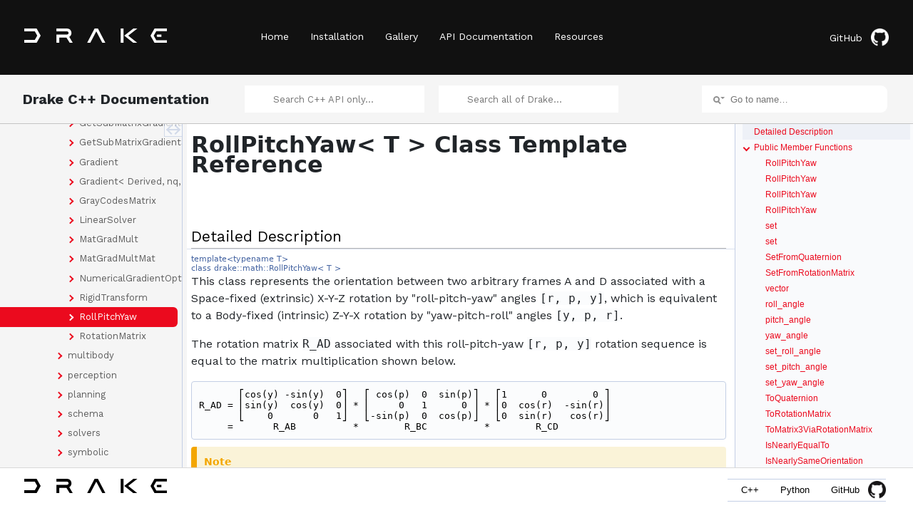

--- FILE ---
content_type: text/html; charset=utf-8
request_url: https://drake.mit.edu/doxygen_cxx/classdrake_1_1math_1_1_roll_pitch_yaw.html
body_size: 14232
content:
<!-- HTML header for doxygen 1.15.0-->
<!DOCTYPE html PUBLIC "-//W3C//DTD XHTML 1.0 Transitional//EN" "https://www.w3.org/TR/xhtml1/DTD/xhtml1-transitional.dtd">
<html xmlns="http://www.w3.org/1999/xhtml" lang="en-US">
<head>
<meta http-equiv="Content-Type" content="text/xhtml;charset=UTF-8"/>
<meta http-equiv="X-UA-Compatible" content="IE=11"/>
<meta name="generator" content="Doxygen 1.15.0"/>
<meta name="viewport" content="width=device-width, initial-scale=1"/>
<title>Drake: RollPitchYaw&lt; T &gt; Class Template Reference</title>
<link href="tabs.css" rel="stylesheet" type="text/css"/>
<script type="text/javascript" src="jquery.js"></script>
<script type="text/javascript" src="dynsections.js"></script>
<script type="text/javascript" src="clipboard.js"></script>
<link href="navtree.css" rel="stylesheet" type="text/css"/>
<script type="text/javascript" src="navtreedata.js"></script>
<script type="text/javascript" src="navtree.js"></script>
<script type="text/javascript" src="cookie.js"></script>
<link href="search/search.css" rel="stylesheet" type="text/css"/>
<script type="text/javascript" src="search/searchdata.js"></script>
<script type="text/javascript" src="search/search.js"></script>
<script type="text/javascript">
  $(function() { init_search(); });
</script>
<script type="text/javascript">
window.MathJax = {
  options: {
    ignoreHtmlClass: 'tex2jax_ignore',
    processHtmlClass: 'tex2jax_process'
  }
};
</script>
<script type="text/javascript" id="MathJax-script" async="async" src="https://cdn.jsdelivr.net/npm/mathjax@4/tex-chtml.js"></script>
<link href="doxygen.css" rel="stylesheet" type="text/css" />
<link href="doxygen_extra.css" rel="stylesheet" type="text/css"/>
</head>
<body>
<div id="top"><!-- do not remove this div, it is closed by doxygen! -->
<header class="site-header">
 <div class="site-header-inner contain">
  <a class="drake-logo" href="/"><img src="/images/drake-logo-white.svg"></a>
  <div class="menu-mobile-toggle">
   <span></span>
  </div>
  <nav class="site-menu">
   <ul>
    <li class="site-menu-item site-menu-item-main">
     <a class="site-menu-item" href="/">Home</a>
    </li>
    <li class="site-menu-item site-menu-item-main">
     <a class="site-menu-item" href="/installation.html">Installation</a>
    </li>
    <li class="site-menu-item site-menu-item-main">
     <a class="site-menu-item" href="/gallery.html">Gallery</a>
    </li>
    <li class="site-menu-item site-menu-item-main">API Documentation
     <div class="sub">
      <a class="site-menu-item" href="/doxygen_cxx/index.html">C++</a>
      <a class="site-menu-item" href="/pydrake/index.html">Python</a>
     </div>
    </li>
    <li class="site-menu-item site-menu-item-main">Resources
     <div class="sub">
      <a class="site-menu-item" href="/getting_help.html">Getting Help</a>
      <a class="site-menu-item" href="https://deepnote.com/workspace/Drake-0b3b2c53-a7ad-441b-80f8-bf8350752305/project/Tutorials-2b4fc509-aef2-417d-a40d-6071dfed9199/notebook/index-753e3c9d261247ba9f0eb1d7868c18c8">Tutorials</a>
      <a class="site-menu-item" href="/python_bindings.html">Python Bindings</a>
      <a class="site-menu-item" href="/developers.html">For Developers</a>
      <a class="site-menu-item" href="/credits.html">Credits</a>
     </div>
    </li>
    <li class="github-link">
     <a class="site-menu-item" href="https://github.com/RobotLocomotion/drake">GitHub <img src="/third_party/images/GitHub-Mark-Light-64px.png"></a>
    </li>
   </ul>
  </nav>
 </div>
</header>
<div id="titlearea">
<table cellspacing="0" cellpadding="0">
 <tbody>
 <tr id="projectrow">
  <td id="projectalign">
   <div id="projectname">Drake
   </div>
  </td>
 </tr>
 </tbody>
</table>
</div>
<div class="title-banner">
 <div class="title-banner__title">
  Drake C++ Documentation
 </div>
 <div id="DDGSearch">
  <form id="search_form_cpp" class="wy_form" action="https://google.com/search" method="get">
   <input type="text" name="q" placeholder="Search C++ API only…">
   <input type="hidden" name="q" value="site:drake.mit.edu/doxygen_cxx">
  </form>
  <form id="search_form" class="wy_form" action="https://google.com/search" method="get">
   <input type="text" name="q" placeholder="Search all of Drake…">
   <input type="hidden" name="q" value="site:drake.mit.edu OR site:underactuated.csail.mit.edu OR site:manipulation.csail.mit.edu">
  </form>
 </div>
 <div id="MSearchBoxContainer">
  <td>        <div id="MSearchBox" class="MSearchBoxInactive">
        <span class="left">
          <span id="MSearchSelect" class="search-icon" onmouseover="return searchBox.OnSearchSelectShow()" onmouseout="return searchBox.OnSearchSelectHide()"><span class="search-icon-dropdown"></span></span>
          <input type="text" id="MSearchField" value="" placeholder="Search" accesskey="S"
               onfocus="searchBox.OnSearchFieldFocus(true)" 
               onblur="searchBox.OnSearchFieldFocus(false)" 
               onkeyup="searchBox.OnSearchFieldChange(event)"/>
          </span><span class="right">
            <a id="MSearchClose" href="javascript:searchBox.CloseResultsWindow()"><div id="MSearchCloseImg" class="close-icon"></div></a>
          </span>
        </div>
</td>
 </div>
</div>
<!-- end header part -->
<!-- Generated by Doxygen 1.15.0 -->
<script type="text/javascript">
var searchBox = new SearchBox("searchBox", "search/",'.html');
</script>
<script type="text/javascript">
$(function() { codefold.init(); });
</script>
</div><!-- top -->
<div id="side-nav" class="ui-resizable side-nav-resizable">
  <div id="nav-tree">
    <div id="nav-tree-contents">
      <div id="nav-sync" class="sync"></div>
    </div>
  </div>
  <div id="splitbar" style="-moz-user-select:none;" 
       class="ui-resizable-handle">
  </div>
</div>
<script type="text/javascript">
$(function(){initNavTree('classdrake_1_1math_1_1_roll_pitch_yaw.html','','classdrake_1_1math_1_1_roll_pitch_yaw-members'); });
</script>
<div id="container">
<div id="doc-content">
<!-- window showing the filter options -->
<div id="MSearchSelectWindow"
     onmouseover="return searchBox.OnSearchSelectShow()"
     onmouseout="return searchBox.OnSearchSelectHide()"
     onkeydown="return searchBox.OnSearchSelectKey(event)">
</div>

<!-- iframe showing the search results (closed by default) -->
<div id="MSearchResultsWindow">
<div id="MSearchResults">
<div class="SRPage">
<div id="SRIndex">
<div id="SRResults"></div>
<div class="SRStatus" id="Loading">Loading...</div>
<div class="SRStatus" id="Searching">Searching...</div>
<div class="SRStatus" id="NoMatches">No Matches</div>
</div>
</div>
</div>
</div>

<div class="header">
  <div class="headertitle"><div class="title">RollPitchYaw&lt; T &gt; Class Template Reference</div></div>
</div><!--header-->
<div class="contents">
<a name="details" id="details"></a><h2 id="header-details" class="groupheader">Detailed Description</h2>
<div class="textblock"><div class="compoundTemplParams">template&lt;typename T&gt;<br />
class drake::math::RollPitchYaw&lt; T &gt;</div><p>This class represents the orientation between two arbitrary frames A and D associated with a Space-fixed (extrinsic) X-Y-Z rotation by "roll-pitch-yaw" angles <span class="tt">[r, p, y]</span>, which is equivalent to a Body-fixed (intrinsic) Z-Y-X rotation by "yaw-pitch-roll" angles <span class="tt">[y, p, r]</span>. </p>
<p>The rotation matrix <span class="tt">R_AD</span> associated with this roll-pitch-yaw <span class="tt">[r, p, y]</span> rotation sequence is equal to the matrix multiplication shown below. </p><div class="fragment"><div class="line">       ⎡cos(y) -sin(y)  0⎤   ⎡ cos(p)  0  sin(p)⎤   ⎡1      0        0 ⎤</div>
<div class="line">R_AD = ⎢sin(y)  cos(y)  0⎥ * ⎢     0   1      0 ⎥ * ⎢0  cos(r)  -sin(r)⎥</div>
<div class="line">       ⎣    0       0   1⎦   ⎣-sin(p)  0  cos(p)⎦   ⎣0  sin(r)   cos(r)⎦</div>
<div class="line">     =       R_AB          *        R_BC          *        R_CD</div>
</div><!-- fragment --> <dl class="section note"><dt>Note</dt><dd>In this discussion, A is the Space frame and D is the Body frame. One way to visualize this rotation sequence is by introducing intermediate frames B and C (useful constructs to understand this rotation sequence). Initially, the frames are aligned so <span class="tt">Di = Ci = Bi = Ai (i = x, y, z)</span> where Dx, Dy, Dz and Ax, Ay, Az are orthogonal unit vectors fixed in frames D and A respectively. Similarly for Bx, By, Bz and Cx, Cy, Cz in frame B, C. Then D is subjected to successive right-handed rotations relative to A. <ul>
<li>1st rotation R_CD: Frame D rotates relative to frames C, B, A by a roll angle <span class="tt">r</span> about <span class="tt">Dx = Cx</span>. Note: D and C are no longer aligned. </li>
<li>2nd rotation R_BC: Frames D, C (collectively &ndash; as if welded together) rotate relative to frame B, A by a pitch angle <span class="tt">p</span> about <span class="tt">Cy = By</span>. Note: C and B are no longer aligned. </li>
<li>3rd rotation R_AB: Frames D, C, B (collectively &ndash; as if welded) rotate relative to frame A by a yaw angle <span class="tt">y</span> about <span class="tt">Bz = Az</span>. Note: B and A are no longer aligned. The monogram notation for the rotation matrix relating A to D is <span class="tt">R_AD</span>.</li>
</ul>
</dd></dl>
<dl class="section see"><dt>See also</dt><dd><a class="el" href="group__multibody__quantities.html">Multibody Quantities</a> for monogram notation for dynamics and <a class="el" href="group__multibody__spatial__pose.html#orientation_discussion">a discussion on rotation matrices</a>.</dd></dl>
<dl class="section note"><dt>Note</dt><dd>This class does not store the frames associated with this rotation sequence.</dd></dl>
<dl class="tparams"><dt>Template Parameters</dt><dd>
  <table class="tparams">
    <tr><td class="paramname">T</td><td>The scalar type, which must be one of the <a class="el" href="group__default__scalars.html">default scalars</a>. </td></tr>
  </table>
  </dd>
</dl>
</div>
<p><code>#include &lt;drake/math/roll_pitch_yaw.h&gt;</code></p>
<table class="memberdecls">
<tr class="heading"><td colspan="2"><h2 id="header-pub-methods" class="groupheader"><a id="pub-methods" name="pub-methods"></a>
Public Member Functions</h2></td></tr>
<tr class="memitem:aa45c856194c1c3f7bcc86c2d97bcd78c" id="r_aa45c856194c1c3f7bcc86c2d97bcd78c"><td class="memItemLeft" align="right" valign="top">&#160;</td><td class="memItemRight" valign="bottom"><a class="el" href="#aa45c856194c1c3f7bcc86c2d97bcd78c">RollPitchYaw</a> (const <a class="el" href="namespacedrake.html#a0ad29daab565ce347c4d1c5aae6a76c2">Vector3</a>&lt; T &gt; &amp;rpy)</td></tr>
<tr class="memdesc:aa45c856194c1c3f7bcc86c2d97bcd78c"><td class="mdescLeft">&#160;</td><td class="mdescRight">Constructs a RollPitchYaw from a 3x1 array of angles.  <br /></td></tr>
<tr class="memitem:ae59e8d13a565594420e30791082a3f08" id="r_ae59e8d13a565594420e30791082a3f08"><td class="memItemLeft" align="right" valign="top">&#160;</td><td class="memItemRight" valign="bottom"><a class="el" href="#ae59e8d13a565594420e30791082a3f08">RollPitchYaw</a> (const T &amp;roll, const T &amp;pitch, const T &amp;yaw)</td></tr>
<tr class="memdesc:ae59e8d13a565594420e30791082a3f08"><td class="mdescLeft">&#160;</td><td class="mdescRight">Constructs a RollPitchYaw from roll, pitch, yaw angles (radian units).  <br /></td></tr>
<tr class="memitem:a48a94c24dc4c0a6b79d0adb7f9639bd0" id="r_a48a94c24dc4c0a6b79d0adb7f9639bd0"><td class="memItemLeft" align="right" valign="top">&#160;</td><td class="memItemRight" valign="bottom"><a class="el" href="#a48a94c24dc4c0a6b79d0adb7f9639bd0">RollPitchYaw</a> (const <a class="el" href="classdrake_1_1math_1_1_rotation_matrix.html">RotationMatrix</a>&lt; T &gt; &amp;R)</td></tr>
<tr class="memdesc:a48a94c24dc4c0a6b79d0adb7f9639bd0"><td class="mdescLeft">&#160;</td><td class="mdescRight">Uses a RotationMatrix to construct a RollPitchYaw with roll-pitch-yaw angles <span class="tt">[r, p, y]</span> in the range <span class="tt">-π &lt;= r &lt;= π</span>, <span class="tt">-π/2 &lt;= p &lt;= π/2</span>, <span class="tt">-π &lt;= y &lt;= π</span>.  <br /></td></tr>
<tr class="memitem:ada99f198af5ee5153aabe7402c2d242c" id="r_ada99f198af5ee5153aabe7402c2d242c"><td class="memItemLeft" align="right" valign="top">&#160;</td><td class="memItemRight" valign="bottom"><a class="el" href="#ada99f198af5ee5153aabe7402c2d242c">RollPitchYaw</a> (const Eigen::Quaternion&lt; T &gt; &amp;quaternion)</td></tr>
<tr class="memdesc:ada99f198af5ee5153aabe7402c2d242c"><td class="mdescLeft">&#160;</td><td class="mdescRight">Uses a Quaternion to construct a RollPitchYaw with roll-pitch-yaw angles <span class="tt">[r, p, y]</span> in the range <span class="tt">-π &lt;= r &lt;= π</span>, <span class="tt">-π/2 &lt;= p &lt;= π/2</span>, <span class="tt">-π &lt;= y &lt;= π</span>.  <br /></td></tr>
<tr class="memitem:a1d4063ba74bcbbcf1566fda441c2d3a1" id="r_a1d4063ba74bcbbcf1566fda441c2d3a1"><td class="memItemLeft" align="right" valign="top"><a class="el" href="#a0ae9b896015d8f38533c7ca838a2d38a">RollPitchYaw</a>&lt; T &gt; &amp;&#160;</td><td class="memItemRight" valign="bottom"><a class="el" href="#a1d4063ba74bcbbcf1566fda441c2d3a1">set</a> (const <a class="el" href="namespacedrake.html#a0ad29daab565ce347c4d1c5aae6a76c2">Vector3</a>&lt; T &gt; &amp;rpy)</td></tr>
<tr class="memdesc:a1d4063ba74bcbbcf1566fda441c2d3a1"><td class="mdescLeft">&#160;</td><td class="mdescRight">Sets <span class="tt">this</span> RollPitchYaw from a 3x1 array of angles.  <br /></td></tr>
<tr class="memitem:a25bb9e20c32b7a92c58bdf7e95719583" id="r_a25bb9e20c32b7a92c58bdf7e95719583"><td class="memItemLeft" align="right" valign="top"><a class="el" href="#a0ae9b896015d8f38533c7ca838a2d38a">RollPitchYaw</a>&lt; T &gt; &amp;&#160;</td><td class="memItemRight" valign="bottom"><a class="el" href="#a25bb9e20c32b7a92c58bdf7e95719583">set</a> (const T &amp;roll, const T &amp;pitch, const T &amp;yaw)</td></tr>
<tr class="memdesc:a25bb9e20c32b7a92c58bdf7e95719583"><td class="mdescLeft">&#160;</td><td class="mdescRight">Sets <span class="tt">this</span> RollPitchYaw from roll, pitch, yaw angles (units of radians).  <br /></td></tr>
<tr class="memitem:a6fe481ebbe032779741a43038c7df8b6" id="r_a6fe481ebbe032779741a43038c7df8b6"><td class="memItemLeft" align="right" valign="top">void&#160;</td><td class="memItemRight" valign="bottom"><a class="el" href="#a6fe481ebbe032779741a43038c7df8b6">SetFromQuaternion</a> (const Eigen::Quaternion&lt; T &gt; &amp;quaternion)</td></tr>
<tr class="memdesc:a6fe481ebbe032779741a43038c7df8b6"><td class="mdescLeft">&#160;</td><td class="mdescRight">Uses a Quaternion to set <span class="tt">this</span> RollPitchYaw with roll-pitch-yaw angles <span class="tt">[r, p, y]</span> in the range <span class="tt">-π &lt;= r &lt;= π</span>, <span class="tt">-π/2 &lt;= p &lt;= π/2</span>, <span class="tt">-π &lt;= y &lt;= π</span>.  <br /></td></tr>
<tr class="memitem:a5bf1684541a32796ac3342bf505d0fdb" id="r_a5bf1684541a32796ac3342bf505d0fdb"><td class="memItemLeft" align="right" valign="top">void&#160;</td><td class="memItemRight" valign="bottom"><a class="el" href="#a5bf1684541a32796ac3342bf505d0fdb">SetFromRotationMatrix</a> (const <a class="el" href="classdrake_1_1math_1_1_rotation_matrix.html">RotationMatrix</a>&lt; T &gt; &amp;R)</td></tr>
<tr class="memdesc:a5bf1684541a32796ac3342bf505d0fdb"><td class="mdescLeft">&#160;</td><td class="mdescRight">Uses a high-accuracy efficient algorithm to set the roll-pitch-yaw angles <span class="tt">[r, p, y]</span> that underlie <span class="tt">this</span> @RollPitchYaw, even when the pitch angle p is very near a singularity (when p is within 1E-6 of π/2 or -π/2).  <br /></td></tr>
<tr class="memitem:a829a8c81f938858ccf7a5a74c1403483" id="r_a829a8c81f938858ccf7a5a74c1403483"><td class="memItemLeft" align="right" valign="top">const <a class="el" href="namespacedrake.html#a0ad29daab565ce347c4d1c5aae6a76c2">Vector3</a>&lt; T &gt; &amp;&#160;</td><td class="memItemRight" valign="bottom"><a class="el" href="#a829a8c81f938858ccf7a5a74c1403483">vector</a> () const</td></tr>
<tr class="memdesc:a829a8c81f938858ccf7a5a74c1403483"><td class="mdescLeft">&#160;</td><td class="mdescRight">Returns the <a class="el" href="namespacedrake.html#a0ad29daab565ce347c4d1c5aae6a76c2" title="A column vector of size 3, templated on scalar type.">Vector3</a> underlying <span class="tt">this</span> RollPitchYaw.  <br /></td></tr>
<tr class="memitem:af12857a01b5027ec90eded1c6412b517" id="r_af12857a01b5027ec90eded1c6412b517"><td class="memItemLeft" align="right" valign="top">const T &amp;&#160;</td><td class="memItemRight" valign="bottom"><a class="el" href="#af12857a01b5027ec90eded1c6412b517">roll_angle</a> () const</td></tr>
<tr class="memdesc:af12857a01b5027ec90eded1c6412b517"><td class="mdescLeft">&#160;</td><td class="mdescRight">Returns the roll-angle underlying <span class="tt">this</span> RollPitchYaw.  <br /></td></tr>
<tr class="memitem:a940dcf55568db88eed48d20d8456897b" id="r_a940dcf55568db88eed48d20d8456897b"><td class="memItemLeft" align="right" valign="top">const T &amp;&#160;</td><td class="memItemRight" valign="bottom"><a class="el" href="#a940dcf55568db88eed48d20d8456897b">pitch_angle</a> () const</td></tr>
<tr class="memdesc:a940dcf55568db88eed48d20d8456897b"><td class="mdescLeft">&#160;</td><td class="mdescRight">Returns the pitch-angle underlying <span class="tt">this</span> RollPitchYaw.  <br /></td></tr>
<tr class="memitem:aaa0df00643b1c60f59e3cc82e7c1e5b8" id="r_aaa0df00643b1c60f59e3cc82e7c1e5b8"><td class="memItemLeft" align="right" valign="top">const T &amp;&#160;</td><td class="memItemRight" valign="bottom"><a class="el" href="#aaa0df00643b1c60f59e3cc82e7c1e5b8">yaw_angle</a> () const</td></tr>
<tr class="memdesc:aaa0df00643b1c60f59e3cc82e7c1e5b8"><td class="mdescLeft">&#160;</td><td class="mdescRight">Returns the yaw-angle underlying <span class="tt">this</span> RollPitchYaw.  <br /></td></tr>
<tr class="memitem:a94badf0407176b4873d7a4159b00f2b0" id="r_a94badf0407176b4873d7a4159b00f2b0"><td class="memItemLeft" align="right" valign="top">void&#160;</td><td class="memItemRight" valign="bottom"><a class="el" href="#a94badf0407176b4873d7a4159b00f2b0">set_roll_angle</a> (const T &amp;r)</td></tr>
<tr class="memdesc:a94badf0407176b4873d7a4159b00f2b0"><td class="mdescLeft">&#160;</td><td class="mdescRight">Set the roll-angle underlying <span class="tt">this</span> RollPitchYaw.  <br /></td></tr>
<tr class="memitem:aedd2644adecfa1a330cd7b0815861f90" id="r_aedd2644adecfa1a330cd7b0815861f90"><td class="memItemLeft" align="right" valign="top">void&#160;</td><td class="memItemRight" valign="bottom"><a class="el" href="#aedd2644adecfa1a330cd7b0815861f90">set_pitch_angle</a> (const T &amp;p)</td></tr>
<tr class="memdesc:aedd2644adecfa1a330cd7b0815861f90"><td class="mdescLeft">&#160;</td><td class="mdescRight">Set the pitch-angle underlying <span class="tt">this</span> RollPitchYaw.  <br /></td></tr>
<tr class="memitem:a1963c491b2b030410e51cda8a0c1350a" id="r_a1963c491b2b030410e51cda8a0c1350a"><td class="memItemLeft" align="right" valign="top">void&#160;</td><td class="memItemRight" valign="bottom"><a class="el" href="#a1963c491b2b030410e51cda8a0c1350a">set_yaw_angle</a> (const T &amp;y)</td></tr>
<tr class="memdesc:a1963c491b2b030410e51cda8a0c1350a"><td class="mdescLeft">&#160;</td><td class="mdescRight">Set the yaw-angle underlying <span class="tt">this</span> RollPitchYaw.  <br /></td></tr>
<tr class="memitem:a7d52369a391899a11c1139022110a8cd" id="r_a7d52369a391899a11c1139022110a8cd"><td class="memItemLeft" align="right" valign="top">Eigen::Quaternion&lt; T &gt;&#160;</td><td class="memItemRight" valign="bottom"><a class="el" href="#a7d52369a391899a11c1139022110a8cd">ToQuaternion</a> () const</td></tr>
<tr class="memdesc:a7d52369a391899a11c1139022110a8cd"><td class="mdescLeft">&#160;</td><td class="mdescRight">Returns a quaternion representation of <span class="tt">this</span> RollPitchYaw.  <br /></td></tr>
<tr class="memitem:a82d8a90af2cbba0b915d9a4ca4581a54" id="r_a82d8a90af2cbba0b915d9a4ca4581a54"><td class="memItemLeft" align="right" valign="top"><a class="el" href="classdrake_1_1math_1_1_rotation_matrix.html">RotationMatrix</a>&lt; T &gt;&#160;</td><td class="memItemRight" valign="bottom"><a class="el" href="#a82d8a90af2cbba0b915d9a4ca4581a54">ToRotationMatrix</a> () const</td></tr>
<tr class="memdesc:a82d8a90af2cbba0b915d9a4ca4581a54"><td class="mdescLeft">&#160;</td><td class="mdescRight">Returns the <a class="el" href="classdrake_1_1math_1_1_rotation_matrix.html" title="This class represents a 3x3 rotation matrix between two arbitrary frames A and B and helps ensure use...">RotationMatrix</a> representation of <span class="tt">this</span> RollPitchYaw.  <br /></td></tr>
<tr class="memitem:a73e480c2054596af562b3f94a6136b35" id="r_a73e480c2054596af562b3f94a6136b35"><td class="memItemLeft" align="right" valign="top"><a class="el" href="namespacedrake.html#a3922cc0c6264e8ff225a6aa0dd993667">Matrix3</a>&lt; T &gt;&#160;</td><td class="memItemRight" valign="bottom"><a class="el" href="#a73e480c2054596af562b3f94a6136b35">ToMatrix3ViaRotationMatrix</a> () const</td></tr>
<tr class="memdesc:a73e480c2054596af562b3f94a6136b35"><td class="mdescLeft">&#160;</td><td class="mdescRight">Returns the 3x3 matrix representation of the RotationMatrix that corresponds to <span class="tt">this</span> RollPitchYaw.  <br /></td></tr>
<tr class="memitem:a288d4206989d380a9dc913f556865640" id="r_a288d4206989d380a9dc913f556865640"><td class="memItemLeft" align="right" valign="top"><a class="el" href="namespacedrake.html#a1f1c657c4d2cf400649123a7c2573d5b">boolean</a>&lt; T &gt;&#160;</td><td class="memItemRight" valign="bottom"><a class="el" href="#a288d4206989d380a9dc913f556865640">IsNearlyEqualTo</a> (const <a class="el" href="#a0ae9b896015d8f38533c7ca838a2d38a">RollPitchYaw</a>&lt; T &gt; &amp;other, <a class="el" href="classdouble.html">double</a> tolerance) const</td></tr>
<tr class="memdesc:a288d4206989d380a9dc913f556865640"><td class="mdescLeft">&#160;</td><td class="mdescRight">Compares each element of <span class="tt">this</span> to the corresponding element of <span class="tt">other</span> to check if they are the same to within a specified <span class="tt">tolerance</span>.  <br /></td></tr>
<tr class="memitem:a286162b4856920a1b04adc0670250672" id="r_a286162b4856920a1b04adc0670250672"><td class="memItemLeft" align="right" valign="top"><a class="el" href="namespacedrake.html#a1f1c657c4d2cf400649123a7c2573d5b">boolean</a>&lt; T &gt;&#160;</td><td class="memItemRight" valign="bottom"><a class="el" href="#a286162b4856920a1b04adc0670250672">IsNearlySameOrientation</a> (const <a class="el" href="#a0ae9b896015d8f38533c7ca838a2d38a">RollPitchYaw</a>&lt; T &gt; &amp;other, <a class="el" href="classdouble.html">double</a> tolerance) const</td></tr>
<tr class="memdesc:a286162b4856920a1b04adc0670250672"><td class="mdescLeft">&#160;</td><td class="mdescRight">Compares each element of the RotationMatrix R1 produced by <span class="tt">this</span> to the corresponding element of the RotationMatrix R2 produced by <span class="tt">other</span> to check if they are the same to within a specified <span class="tt">tolerance</span>.  <br /></td></tr>
<tr class="memitem:ae6f8eb790146b0b774f3ea468ed97ca0" id="r_ae6f8eb790146b0b774f3ea468ed97ca0"><td class="memItemLeft" align="right" valign="top"><a class="el" href="namespacedrake.html#a1f1c657c4d2cf400649123a7c2573d5b">boolean</a>&lt; T &gt;&#160;</td><td class="memItemRight" valign="bottom"><a class="el" href="#ae6f8eb790146b0b774f3ea468ed97ca0">IsRollPitchYawInCanonicalRange</a> () const</td></tr>
<tr class="memdesc:ae6f8eb790146b0b774f3ea468ed97ca0"><td class="mdescLeft">&#160;</td><td class="mdescRight">Returns true if roll-pitch-yaw angles <span class="tt">[r, p, y]</span> are in the range <span class="tt">-π &lt;= r &lt;= π</span>, <span class="tt">-π/2 &lt;= p &lt;= π/2</span>, <span class="tt">-π &lt;= y &lt;= π</span>.  <br /></td></tr>
<tr class="memitem:a96e693fe8990a6c6b7be60e2ebe4e37b" id="r_a96e693fe8990a6c6b7be60e2ebe4e37b"><td class="memItemLeft" align="right" valign="top"><a class="el" href="namespacedrake.html#a1f1c657c4d2cf400649123a7c2573d5b">boolean</a>&lt; T &gt;&#160;</td><td class="memItemRight" valign="bottom"><a class="el" href="#a96e693fe8990a6c6b7be60e2ebe4e37b">DoesPitchAngleViolateGimbalLockTolerance</a> () const</td></tr>
<tr class="memdesc:a96e693fe8990a6c6b7be60e2ebe4e37b"><td class="mdescLeft">&#160;</td><td class="mdescRight">Returns true if the pitch-angle <span class="tt">p</span> is within an internally-defined tolerance of gimbal-lock.  <br /></td></tr>
<tr class="memitem:a2e23181170be3fe016a7fe5f0723c4a4" id="r_a2e23181170be3fe016a7fe5f0723c4a4"><td class="memItemLeft" align="right" valign="top"><a class="el" href="namespacedrake.html#a3922cc0c6264e8ff225a6aa0dd993667">Matrix3</a>&lt; T &gt;&#160;</td><td class="memItemRight" valign="bottom"><a class="el" href="#a2e23181170be3fe016a7fe5f0723c4a4">CalcRotationMatrixDt</a> (const <a class="el" href="namespacedrake.html#a0ad29daab565ce347c4d1c5aae6a76c2">Vector3</a>&lt; T &gt; &amp;rpyDt) const</td></tr>
<tr class="memdesc:a2e23181170be3fe016a7fe5f0723c4a4"><td class="mdescLeft">&#160;</td><td class="mdescRight">Forms Ṙ, the ordinary derivative of the RotationMatrix <span class="tt">R</span> with respect to an independent variable <span class="tt">t</span> (<span class="tt">t</span> usually denotes time) and <span class="tt">R</span> is the RotationMatrix formed by <span class="tt">this</span> RollPitchYaw.  <br /></td></tr>
<tr class="memitem:ad93b3768f62a6c46b054b380a34b3448" id="r_ad93b3768f62a6c46b054b380a34b3448"><td class="memItemLeft" align="right" valign="top"><a class="el" href="namespacedrake.html#a0ad29daab565ce347c4d1c5aae6a76c2">Vector3</a>&lt; T &gt;&#160;</td><td class="memItemRight" valign="bottom"><a class="el" href="#ad93b3768f62a6c46b054b380a34b3448">CalcAngularVelocityInParentFromRpyDt</a> (const <a class="el" href="namespacedrake.html#a0ad29daab565ce347c4d1c5aae6a76c2">Vector3</a>&lt; T &gt; &amp;rpyDt) const</td></tr>
<tr class="memdesc:ad93b3768f62a6c46b054b380a34b3448"><td class="mdescLeft">&#160;</td><td class="mdescRight">Calculates angular velocity from <span class="tt">this</span> RollPitchYaw whose roll-pitch-yaw angles <span class="tt">[r; p; y]</span> relate the orientation of two generic frames A and D.  <br /></td></tr>
<tr class="memitem:a36f496cc11efe524b5d1d3a1436bbce7" id="r_a36f496cc11efe524b5d1d3a1436bbce7"><td class="memItemLeft" align="right" valign="top"><a class="el" href="namespacedrake.html#a0ad29daab565ce347c4d1c5aae6a76c2">Vector3</a>&lt; T &gt;&#160;</td><td class="memItemRight" valign="bottom"><a class="el" href="#a36f496cc11efe524b5d1d3a1436bbce7">CalcAngularVelocityInChildFromRpyDt</a> (const <a class="el" href="namespacedrake.html#a0ad29daab565ce347c4d1c5aae6a76c2">Vector3</a>&lt; T &gt; &amp;rpyDt) const</td></tr>
<tr class="memdesc:a36f496cc11efe524b5d1d3a1436bbce7"><td class="mdescLeft">&#160;</td><td class="mdescRight">Calculates angular velocity from <span class="tt">this</span> RollPitchYaw whose roll-pitch-yaw angles <span class="tt">[r; p; y]</span> relate the orientation of two generic frames A and D.  <br /></td></tr>
<tr class="memitem:acc36666fb9f390866c23aa440835536e" id="r_acc36666fb9f390866c23aa440835536e"><td class="memItemLeft" align="right" valign="top"><a class="el" href="namespacedrake.html#a0ad29daab565ce347c4d1c5aae6a76c2">Vector3</a>&lt; T &gt;&#160;</td><td class="memItemRight" valign="bottom"><a class="el" href="#acc36666fb9f390866c23aa440835536e">CalcRpyDtFromAngularVelocityInParent</a> (const <a class="el" href="namespacedrake.html#a0ad29daab565ce347c4d1c5aae6a76c2">Vector3</a>&lt; T &gt; &amp;w_AD_A) const</td></tr>
<tr class="memdesc:acc36666fb9f390866c23aa440835536e"><td class="mdescLeft">&#160;</td><td class="mdescRight">Uses angular velocity to compute the 1ˢᵗ time-derivative of <span class="tt">this</span> RollPitchYaw whose angles <span class="tt">[r; p; y]</span> orient two generic frames A and D.  <br /></td></tr>
<tr class="memitem:aa28351176ec27e9acf1610718568aa4f" id="r_aa28351176ec27e9acf1610718568aa4f"><td class="memItemLeft" align="right" valign="top"><a class="el" href="namespacedrake.html#a0ad29daab565ce347c4d1c5aae6a76c2">Vector3</a>&lt; T &gt;&#160;</td><td class="memItemRight" valign="bottom"><a class="el" href="#aa28351176ec27e9acf1610718568aa4f">CalcRpyDtFromAngularVelocityInChild</a> (const <a class="el" href="namespacedrake.html#a0ad29daab565ce347c4d1c5aae6a76c2">Vector3</a>&lt; T &gt; &amp;w_AD_D) const</td></tr>
<tr class="memdesc:aa28351176ec27e9acf1610718568aa4f"><td class="mdescLeft">&#160;</td><td class="mdescRight">Uses angular velocity to compute the 1ˢᵗ time-derivative of <span class="tt">this</span> RollPitchYaw whose angles <span class="tt">[r; p; y]</span> orient two generic frames A and D.  <br /></td></tr>
<tr class="memitem:a1e2a10efc8e0291e748bd9482c59cc7c" id="r_a1e2a10efc8e0291e748bd9482c59cc7c"><td class="memItemLeft" align="right" valign="top">const <a class="el" href="namespacedrake.html#a3922cc0c6264e8ff225a6aa0dd993667">Matrix3</a>&lt; T &gt;&#160;</td><td class="memItemRight" valign="bottom"><a class="el" href="#a1e2a10efc8e0291e748bd9482c59cc7c">CalcMatrixRelatingRpyDtToAngularVelocityInParent</a> () const</td></tr>
<tr class="memdesc:a1e2a10efc8e0291e748bd9482c59cc7c"><td class="mdescLeft">&#160;</td><td class="mdescRight">For <span class="tt">this</span> RollPitchYaw with roll-pitch-yaw angles [r; p; y] which relate the orientation of two generic frames A and D, returns the 3x3 matrix Np relating ṙ, ṗ, ẏ to ωx, ωy, ωz, where frame D's angular velocity in A, expressed in "parent" A is <span class="tt">w_AD_A = ωx Ax + ωy Ay + ωz Az</span>.  <br /></td></tr>
<tr class="memitem:ae478135a4bbe9f4adf5b2f153d84a18b" id="r_ae478135a4bbe9f4adf5b2f153d84a18b"><td class="memItemLeft" align="right" valign="top">const <a class="el" href="namespacedrake.html#a3922cc0c6264e8ff225a6aa0dd993667">Matrix3</a>&lt; T &gt;&#160;</td><td class="memItemRight" valign="bottom"><a class="el" href="#ae478135a4bbe9f4adf5b2f153d84a18b">CalcMatrixRelatingRpyDtToAngularVelocityInChild</a> () const</td></tr>
<tr class="memdesc:ae478135a4bbe9f4adf5b2f153d84a18b"><td class="mdescLeft">&#160;</td><td class="mdescRight">For <span class="tt">this</span> RollPitchYaw with roll-pitch-yaw angles [r; p; y] which relate the orientation of two generic frames A and D, returns the 3x3 matrix Nc relating ṙ, ṗ, ẏ to ω0, ω1, ω2, where frame D's angular velocity in A, expressed in "child" D is <span class="tt">w_AD_D = ω0 Dx + ω1 Dy + ω2 Dz</span>.  <br /></td></tr>
<tr class="memitem:a91694cda1e4de3365c0e9be7438608bf" id="r_a91694cda1e4de3365c0e9be7438608bf"><td class="memItemLeft" align="right" valign="top"><a class="el" href="namespacedrake.html#a0ad29daab565ce347c4d1c5aae6a76c2">Vector3</a>&lt; T &gt;&#160;</td><td class="memItemRight" valign="bottom"><a class="el" href="#a91694cda1e4de3365c0e9be7438608bf">CalcRpyDDtFromRpyDtAndAngularAccelInParent</a> (const <a class="el" href="namespacedrake.html#a0ad29daab565ce347c4d1c5aae6a76c2">Vector3</a>&lt; T &gt; &amp;rpyDt, const <a class="el" href="namespacedrake.html#a0ad29daab565ce347c4d1c5aae6a76c2">Vector3</a>&lt; T &gt; &amp;alpha_AD_A) const</td></tr>
<tr class="memdesc:a91694cda1e4de3365c0e9be7438608bf"><td class="mdescLeft">&#160;</td><td class="mdescRight">Uses angular acceleration to compute the 2ⁿᵈ time-derivative of <span class="tt">this</span> RollPitchYaw whose angles <span class="tt">[r; p; y]</span> orient two generic frames A and D.  <br /></td></tr>
<tr class="memitem:af57e582cd01e02201651f084ebb751ab" id="r_af57e582cd01e02201651f084ebb751ab"><td class="memItemLeft" align="right" valign="top"><a class="el" href="namespacedrake.html#a0ad29daab565ce347c4d1c5aae6a76c2">Vector3</a>&lt; T &gt;&#160;</td><td class="memItemRight" valign="bottom"><a class="el" href="#af57e582cd01e02201651f084ebb751ab">CalcRpyDDtFromAngularAccelInChild</a> (const <a class="el" href="namespacedrake.html#a0ad29daab565ce347c4d1c5aae6a76c2">Vector3</a>&lt; T &gt; &amp;rpyDt, const <a class="el" href="namespacedrake.html#a0ad29daab565ce347c4d1c5aae6a76c2">Vector3</a>&lt; T &gt; &amp;alpha_AD_D) const</td></tr>
<tr class="memdesc:af57e582cd01e02201651f084ebb751ab"><td class="mdescLeft">&#160;</td><td class="mdescRight">Uses angular acceleration to compute the 2ⁿᵈ time-derivative of <span class="tt">this</span> RollPitchYaw whose angles <span class="tt">[r; p; y]</span> orient two generic frames A and D.  <br /></td></tr>
<tr id="pub-methods-0" class="groupHeader"><td colspan="2"><div class="groupHeader">Implements CopyConstructible, CopyAssignable, MoveConstructible, MoveAssignable</div></td></tr>
<tr class="memitem:a0ae9b896015d8f38533c7ca838a2d38a" id="r_a0ae9b896015d8f38533c7ca838a2d38a"><td class="memItemLeft" align="right" valign="top">&#160;</td><td class="memItemRight" valign="bottom"><a class="el" href="#a0ae9b896015d8f38533c7ca838a2d38a">RollPitchYaw</a> (const RollPitchYaw &amp;)=default</td></tr>
<tr class="memitem:af5d61f0a614c5938f69eda373bb061f9" id="r_af5d61f0a614c5938f69eda373bb061f9"><td class="memItemLeft" align="right" valign="top"><a class="el" href="#a0ae9b896015d8f38533c7ca838a2d38a">RollPitchYaw</a> &amp;&#160;</td><td class="memItemRight" valign="bottom"><a class="el" href="#af5d61f0a614c5938f69eda373bb061f9">operator=</a> (const <a class="el" href="#a0ae9b896015d8f38533c7ca838a2d38a">RollPitchYaw</a> &amp;)=default</td></tr>
<tr class="memitem:a1f2ab0e82c604812e4972069ea6d5fff" id="r_a1f2ab0e82c604812e4972069ea6d5fff"><td class="memItemLeft" align="right" valign="top">&#160;</td><td class="memItemRight" valign="bottom"><a class="el" href="#a1f2ab0e82c604812e4972069ea6d5fff">RollPitchYaw</a> (RollPitchYaw &amp;&amp;)=default</td></tr>
<tr class="memitem:afabf55e644184ceb0d7b6eba9d36b6c7" id="r_afabf55e644184ceb0d7b6eba9d36b6c7"><td class="memItemLeft" align="right" valign="top"><a class="el" href="#a0ae9b896015d8f38533c7ca838a2d38a">RollPitchYaw</a> &amp;&#160;</td><td class="memItemRight" valign="bottom"><a class="el" href="#afabf55e644184ceb0d7b6eba9d36b6c7">operator=</a> (<a class="el" href="#a0ae9b896015d8f38533c7ca838a2d38a">RollPitchYaw</a> &amp;&amp;)=default</td></tr>
</table><table class="memberdecls">
<tr class="heading"><td colspan="2"><h2 id="header-pub-static-methods" class="groupheader"><a id="pub-static-methods" name="pub-static-methods"></a>
Static Public Member Functions</h2></td></tr>
<tr class="memitem:ac4120e2c59b4ee3a1c5229c01db44130" id="r_ac4120e2c59b4ee3a1c5229c01db44130"><td class="memItemLeft" align="right" valign="top">static <a class="el" href="namespacedrake.html#a1f1c657c4d2cf400649123a7c2573d5b">boolean</a>&lt; T &gt;&#160;</td><td class="memItemRight" valign="bottom"><a class="el" href="#ac4120e2c59b4ee3a1c5229c01db44130">DoesCosPitchAngleViolateGimbalLockTolerance</a> (const T &amp;cos_pitch_angle)</td></tr>
<tr class="memdesc:ac4120e2c59b4ee3a1c5229c01db44130"><td class="mdescLeft">&#160;</td><td class="mdescRight">Returns true if the pitch-angle <span class="tt">p</span> is close to gimbal-lock, which means <span class="tt">cos(p) ≈ 0</span> or <span class="tt">p ≈ (n*π + π/2)</span> where <span class="tt">n = 0, ±1, ±2, ...</span>.  <br /></td></tr>
<tr class="memitem:ac1d794c2ec731bbd8a49793b2dc024a7" id="r_ac1d794c2ec731bbd8a49793b2dc024a7"><td class="memItemLeft" align="right" valign="top">static <a class="el" href="classdouble.html">double</a>&#160;</td><td class="memItemRight" valign="bottom"><a class="el" href="#ac1d794c2ec731bbd8a49793b2dc024a7">GimbalLockPitchAngleTolerance</a> ()</td></tr>
<tr class="memdesc:ac1d794c2ec731bbd8a49793b2dc024a7"><td class="mdescLeft">&#160;</td><td class="mdescRight">Returns the internally-defined allowable closeness (in radians) of the pitch angle <span class="tt">p</span> to gimbal-lock, i.e., the allowable proximity of <span class="tt">p</span> to <span class="tt">(n*π + π/2)</span> where <span class="tt">n = 0, ±1, ±2, ...</span>.  <br /></td></tr>
<tr class="memitem:aec97cd052e57bf2ade852aa290c74c01" id="r_aec97cd052e57bf2ade852aa290c74c01"><td class="memItemLeft" align="right" valign="top">static <a class="el" href="namespacedrake.html#a1f1c657c4d2cf400649123a7c2573d5b">boolean</a>&lt; T &gt;&#160;</td><td class="memItemRight" valign="bottom"><a class="el" href="#aec97cd052e57bf2ade852aa290c74c01">IsValid</a> (const <a class="el" href="namespacedrake.html#a0ad29daab565ce347c4d1c5aae6a76c2">Vector3</a>&lt; T &gt; &amp;rpy)</td></tr>
<tr class="memdesc:aec97cd052e57bf2ade852aa290c74c01"><td class="mdescLeft">&#160;</td><td class="mdescRight">Returns true if <span class="tt">rpy</span> contains valid roll, pitch, yaw angles.  <br /></td></tr>
</table><table class="memberdecls">
<tr class="heading"><td colspan="2"><h2 id="header-friends" class="groupheader"><a id="friends" name="friends"></a>
Friends</h2></td></tr>
<tr class="memitem:a9def8efe29252cfb96e1d49ba4bfb952" id="r_a9def8efe29252cfb96e1d49ba4bfb952"><td class="memTemplParams" colspan="2">template&lt;class HashAlgorithm&gt; </td></tr>
<tr class="memitem:a9def8efe29252cfb96e1d49ba4bfb952 template"><td class="memItemLeft" align="right" valign="top">void&#160;</td><td class="memItemRight" valign="bottom"><a class="el" href="#a9def8efe29252cfb96e1d49ba4bfb952">hash_append</a> (HashAlgorithm &amp;hasher, const <a class="el" href="#a0ae9b896015d8f38533c7ca838a2d38a">RollPitchYaw</a> &amp;rpy) noexcept</td></tr>
<tr class="memdesc:a9def8efe29252cfb96e1d49ba4bfb952"><td class="mdescLeft">&#160;</td><td class="mdescRight">Implements the <a class="el" href="group__hash__append.html">hash_append generic hashing</a> concept.  <br /></td></tr>
</table><table class="memberdecls">
<tr class="heading"><td colspan="2"><h2 id="header-related" class="groupheader"><a id="related" name="related"></a>
Related Symbols</h2></td></tr>
<tr><td class="ititle" colspan="2"><p>(Note that these are not member symbols.) </p>
</td></tr>
<tr class="memitem:a752cee7d06a108142e5a63947d7431fe" id="r_a752cee7d06a108142e5a63947d7431fe"><td class="memItemLeft" align="right" valign="top">using&#160;</td><td class="memItemRight" valign="bottom"><a class="el" href="#a752cee7d06a108142e5a63947d7431fe">RollPitchYawd</a> = <a class="el" href="#a0ae9b896015d8f38533c7ca838a2d38a">RollPitchYaw</a>&lt;<a class="el" href="classdouble.html">double</a>&gt;</td></tr>
<tr class="memdesc:a752cee7d06a108142e5a63947d7431fe"><td class="mdescLeft">&#160;</td><td class="mdescRight">Abbreviation (alias/typedef) for a <a class="el" href="classdrake_1_1math_1_1_roll_pitch_yaw.html" title="This class represents the orientation between two arbitrary frames A and D associated with a Space-fi...">RollPitchYaw</a> double scalar type.  <br /></td></tr>
<tr class="memitem:acc4f1cfde399c340eb155031eed2a485" id="r_acc4f1cfde399c340eb155031eed2a485"><td class="memTemplParams" colspan="2">template&lt;typename T&gt; </td></tr>
<tr class="memitem:acc4f1cfde399c340eb155031eed2a485 template"><td class="memItemLeft" align="right" valign="top">std::ostream &amp;&#160;</td><td class="memItemRight" valign="bottom"><a class="el" href="#acc4f1cfde399c340eb155031eed2a485">operator&lt;&lt;</a> (std::ostream &amp;out, const <a class="el" href="#a0ae9b896015d8f38533c7ca838a2d38a">RollPitchYaw</a>&lt; T &gt; &amp;rpy)</td></tr>
<tr class="memdesc:acc4f1cfde399c340eb155031eed2a485"><td class="mdescLeft">&#160;</td><td class="mdescRight">Stream insertion operator to write an instance of <a class="el" href="classdrake_1_1math_1_1_roll_pitch_yaw.html" title="This class represents the orientation between two arbitrary frames A and D associated with a Space-fi...">RollPitchYaw</a> into a <span class="tt">std::ostream</span>.  <br /></td></tr>
</table>
<a name="doc-constructors" id="doc-constructors"></a><h2 id="header-doc-constructors" class="groupheader">Constructor &amp; Destructor Documentation</h2>
<a id="a0ae9b896015d8f38533c7ca838a2d38a" name="a0ae9b896015d8f38533c7ca838a2d38a"></a>
<h2 class="memtitle"><span class="permalink"><a href="#a0ae9b896015d8f38533c7ca838a2d38a">&#9670;&#160;</a></span>RollPitchYaw() <span class="overload">[1/6]</span></h2>

<div class="memitem">
<div class="memproto">
<div class="memtemplate">
template&lt;typename T&gt; </div>
<table class="mlabels">
  <tr>
  <td class="mlabels-left">
      <table class="memname">
        <tr>
          <td class="memname">RollPitchYaw </td>
          <td>(</td>
          <td class="paramtype">const RollPitchYaw&lt; T &gt; &amp;</td>          <td class="paramname"><span class="paramname"><em></em></span></td><td>)</td>
          <td></td>
        </tr>
      </table>
  </td>
  <td class="mlabels-right">
<span class="mlabels"><span class="mlabel default">default</span></span>  </td>
  </tr>
</table>
</div><div class="memdoc">

</div>
</div>
<a id="a1f2ab0e82c604812e4972069ea6d5fff" name="a1f2ab0e82c604812e4972069ea6d5fff"></a>
<h2 class="memtitle"><span class="permalink"><a href="#a1f2ab0e82c604812e4972069ea6d5fff">&#9670;&#160;</a></span>RollPitchYaw() <span class="overload">[2/6]</span></h2>

<div class="memitem">
<div class="memproto">
<div class="memtemplate">
template&lt;typename T&gt; </div>
<table class="mlabels">
  <tr>
  <td class="mlabels-left">
      <table class="memname">
        <tr>
          <td class="memname">RollPitchYaw </td>
          <td>(</td>
          <td class="paramtype">RollPitchYaw&lt; T &gt; &amp;&amp;</td>          <td class="paramname"><span class="paramname"><em></em></span></td><td>)</td>
          <td></td>
        </tr>
      </table>
  </td>
  <td class="mlabels-right">
<span class="mlabels"><span class="mlabel default">default</span></span>  </td>
  </tr>
</table>
</div><div class="memdoc">

</div>
</div>
<a id="aa45c856194c1c3f7bcc86c2d97bcd78c" name="aa45c856194c1c3f7bcc86c2d97bcd78c"></a>
<h2 class="memtitle"><span class="permalink"><a href="#aa45c856194c1c3f7bcc86c2d97bcd78c">&#9670;&#160;</a></span>RollPitchYaw() <span class="overload">[3/6]</span></h2>

<div class="memitem">
<div class="memproto">
<div class="memtemplate">
template&lt;typename T&gt; </div>
<table class="mlabels">
  <tr>
  <td class="mlabels-left">
      <table class="memname">
        <tr>
          <td class="memname">RollPitchYaw </td>
          <td>(</td>
          <td class="paramtype">const <a class="el" href="namespacedrake.html#a0ad29daab565ce347c4d1c5aae6a76c2">Vector3</a>&lt; T &gt; &amp;</td>          <td class="paramname"><span class="paramname"><em>rpy</em></span></td><td>)</td>
          <td></td>
        </tr>
      </table>
  </td>
  <td class="mlabels-right">
<span class="mlabels"><span class="mlabel explicit">explicit</span></span>  </td>
  </tr>
</table>
</div><div class="memdoc">

<p>Constructs a RollPitchYaw from a 3x1 array of angles. </p>
<dl class="params"><dt>Parameters</dt><dd>
  <table class="params">
    <tr><td class="paramdir">[in]</td><td class="paramname">rpy</td><td>3x1 array with roll, pitch, yaw angles (units of radians). </td></tr>
  </table>
  </dd>
</dl>
<dl class="exception"><dt>Exceptions</dt><dd>
  <table class="exception">
    <tr><td class="paramname">std::exception</td><td>in debug builds if !IsValid(rpy). </td></tr>
  </table>
  </dd>
</dl>

</div>
</div>
<a id="ae59e8d13a565594420e30791082a3f08" name="ae59e8d13a565594420e30791082a3f08"></a>
<h2 class="memtitle"><span class="permalink"><a href="#ae59e8d13a565594420e30791082a3f08">&#9670;&#160;</a></span>RollPitchYaw() <span class="overload">[4/6]</span></h2>

<div class="memitem">
<div class="memproto">
<div class="memtemplate">
template&lt;typename T&gt; </div>
      <table class="memname">
        <tr>
          <td class="memname">RollPitchYaw </td>
          <td>(</td>
          <td class="paramtype">const T &amp;</td>          <td class="paramname"><span class="paramname"><em>roll</em></span>, </td>
        </tr>
        <tr>
          <td class="paramkey"></td>
          <td></td>
          <td class="paramtype">const T &amp;</td>          <td class="paramname"><span class="paramname"><em>pitch</em></span>, </td>
        </tr>
        <tr>
          <td class="paramkey"></td>
          <td></td>
          <td class="paramtype">const T &amp;</td>          <td class="paramname"><span class="paramname"><em>yaw</em></span>&#160;)</td>
        </tr>
      </table>
</div><div class="memdoc">

<p>Constructs a RollPitchYaw from roll, pitch, yaw angles (radian units). </p>
<dl class="params"><dt>Parameters</dt><dd>
  <table class="params">
    <tr><td class="paramdir">[in]</td><td class="paramname">roll</td><td>x-directed angle in SpaceXYZ rotation sequence. </td></tr>
    <tr><td class="paramdir">[in]</td><td class="paramname">pitch</td><td>y-directed angle in SpaceXYZ rotation sequence. </td></tr>
    <tr><td class="paramdir">[in]</td><td class="paramname">yaw</td><td>z-directed angle in SpaceXYZ rotation sequence. </td></tr>
  </table>
  </dd>
</dl>
<dl class="exception"><dt>Exceptions</dt><dd>
  <table class="exception">
    <tr><td class="paramname">std::exception</td><td>in debug builds if !IsValid(<a class="el" href="namespacedrake.html#a0ad29daab565ce347c4d1c5aae6a76c2" title="A column vector of size 3, templated on scalar type.">Vector3&lt;T&gt;(roll, pitch, yaw)</a>). </td></tr>
  </table>
  </dd>
</dl>

</div>
</div>
<a id="a48a94c24dc4c0a6b79d0adb7f9639bd0" name="a48a94c24dc4c0a6b79d0adb7f9639bd0"></a>
<h2 class="memtitle"><span class="permalink"><a href="#a48a94c24dc4c0a6b79d0adb7f9639bd0">&#9670;&#160;</a></span>RollPitchYaw() <span class="overload">[5/6]</span></h2>

<div class="memitem">
<div class="memproto">
<div class="memtemplate">
template&lt;typename T&gt; </div>
<table class="mlabels">
  <tr>
  <td class="mlabels-left">
      <table class="memname">
        <tr>
          <td class="memname">RollPitchYaw </td>
          <td>(</td>
          <td class="paramtype">const <a class="el" href="classdrake_1_1math_1_1_rotation_matrix.html">RotationMatrix</a>&lt; T &gt; &amp;</td>          <td class="paramname"><span class="paramname"><em>R</em></span></td><td>)</td>
          <td></td>
        </tr>
      </table>
  </td>
  <td class="mlabels-right">
<span class="mlabels"><span class="mlabel explicit">explicit</span></span>  </td>
  </tr>
</table>
</div><div class="memdoc">

<p>Uses a RotationMatrix to construct a RollPitchYaw with roll-pitch-yaw angles <span class="tt">[r, p, y]</span> in the range <span class="tt">-π &lt;= r &lt;= π</span>, <span class="tt">-π/2 &lt;= p &lt;= π/2</span>, <span class="tt">-π &lt;= y &lt;= π</span>. </p>
<dl class="params"><dt>Parameters</dt><dd>
  <table class="params">
    <tr><td class="paramdir">[in]</td><td class="paramname">R</td><td>a RotationMatrix. </td></tr>
  </table>
  </dd>
</dl>
<dl class="section note"><dt>Note</dt><dd>This new high-accuracy algorithm avoids numerical round-off issues encountered by some algorithms when pitch is within 1E-6 of π/2 or -π/2. </dd></dl>

</div>
</div>
<a id="ada99f198af5ee5153aabe7402c2d242c" name="ada99f198af5ee5153aabe7402c2d242c"></a>
<h2 class="memtitle"><span class="permalink"><a href="#ada99f198af5ee5153aabe7402c2d242c">&#9670;&#160;</a></span>RollPitchYaw() <span class="overload">[6/6]</span></h2>

<div class="memitem">
<div class="memproto">
<div class="memtemplate">
template&lt;typename T&gt; </div>
<table class="mlabels">
  <tr>
  <td class="mlabels-left">
      <table class="memname">
        <tr>
          <td class="memname">RollPitchYaw </td>
          <td>(</td>
          <td class="paramtype">const Eigen::Quaternion&lt; T &gt; &amp;</td>          <td class="paramname"><span class="paramname"><em>quaternion</em></span></td><td>)</td>
          <td></td>
        </tr>
      </table>
  </td>
  <td class="mlabels-right">
<span class="mlabels"><span class="mlabel explicit">explicit</span></span>  </td>
  </tr>
</table>
</div><div class="memdoc">

<p>Uses a Quaternion to construct a RollPitchYaw with roll-pitch-yaw angles <span class="tt">[r, p, y]</span> in the range <span class="tt">-π &lt;= r &lt;= π</span>, <span class="tt">-π/2 &lt;= p &lt;= π/2</span>, <span class="tt">-π &lt;= y &lt;= π</span>. </p>
<dl class="params"><dt>Parameters</dt><dd>
  <table class="params">
    <tr><td class="paramdir">[in]</td><td class="paramname">quaternion</td><td>unit Quaternion. </td></tr>
  </table>
  </dd>
</dl>
<dl class="section note"><dt>Note</dt><dd>This new high-accuracy algorithm avoids numerical round-off issues encountered by some algorithms when pitch is within 1E-6 of π/2 or -π/2. </dd></dl>
<dl class="exception"><dt>Exceptions</dt><dd>
  <table class="exception">
    <tr><td class="paramname">std::exception</td><td>in debug builds if !IsValid(rpy). </td></tr>
  </table>
  </dd>
</dl>

</div>
</div>
<a name="doc-func-members" id="doc-func-members"></a><h2 id="header-doc-func-members" class="groupheader">Member Function Documentation</h2>
<a id="a36f496cc11efe524b5d1d3a1436bbce7" name="a36f496cc11efe524b5d1d3a1436bbce7"></a>
<h2 class="memtitle"><span class="permalink"><a href="#a36f496cc11efe524b5d1d3a1436bbce7">&#9670;&#160;</a></span>CalcAngularVelocityInChildFromRpyDt()</h2>

<div class="memitem">
<div class="memproto">
<div class="memtemplate">
template&lt;typename T&gt; </div>
      <table class="memname">
        <tr>
          <td class="memname"><a class="el" href="namespacedrake.html#a0ad29daab565ce347c4d1c5aae6a76c2">Vector3</a>&lt; T &gt; CalcAngularVelocityInChildFromRpyDt </td>
          <td>(</td>
          <td class="paramtype">const <a class="el" href="namespacedrake.html#a0ad29daab565ce347c4d1c5aae6a76c2">Vector3</a>&lt; T &gt; &amp;</td>          <td class="paramname"><span class="paramname"><em>rpyDt</em></span></td><td>)</td>
          <td> const</td>
        </tr>
      </table>
</div><div class="memdoc">

<p>Calculates angular velocity from <span class="tt">this</span> RollPitchYaw whose roll-pitch-yaw angles <span class="tt">[r; p; y]</span> relate the orientation of two generic frames A and D. </p>
<dl class="params"><dt>Parameters</dt><dd>
  <table class="params">
    <tr><td class="paramdir">[in]</td><td class="paramname">rpyDt</td><td>Time-derivative of <span class="tt">[r; p; y]</span>, i.e., <span class="tt">[ṙ; ṗ; ẏ]</span>. </td></tr>
  </table>
  </dd>
</dl>
<dl class="section return"><dt>Returns</dt><dd>w_AD_D, frame D's angular velocity in frame A, expressed in "child" frame D. In other words, returns [ω0; ω1; ω2]ᴅ, where <span class="tt">w_AD_D = ω0 Dx + ω1 Dy + ω2 Dz</span>, and where [ω0; ω1; ω2]ᴅ is calculated via the 3x3 matrix Nc⁻¹ (the inverse of the matrix Nc documented in <a class="el" href="#ae478135a4bbe9f4adf5b2f153d84a18b" title="For this RollPitchYaw with roll-pitch-yaw angles [r; p; y] which relate the orientation of two generi...">CalcMatrixRelatingRpyDtToAngularVelocityInChild()</a>). <div class="fragment"><div class="line">⌈ ω0 ⌉         ⌈ ṙ ⌉            ⌈ 1      0        -sin(p)    ⌉</div>
<div class="line">| ω1 |  = Nc⁻¹ | ṗ |     Nc⁻¹ = | 0   cos(r)   sin(r)*cos(p) |</div>
<div class="line">⌊ ω2 ⌋ᴅ        ⌊ ẏ ⌋            ⌊ 0  -sin(r)   cos(r)*cos(p) ⌋</div>
</div><!-- fragment --> </dd></dl>

</div>
</div>
<a id="ad93b3768f62a6c46b054b380a34b3448" name="ad93b3768f62a6c46b054b380a34b3448"></a>
<h2 class="memtitle"><span class="permalink"><a href="#ad93b3768f62a6c46b054b380a34b3448">&#9670;&#160;</a></span>CalcAngularVelocityInParentFromRpyDt()</h2>

<div class="memitem">
<div class="memproto">
<div class="memtemplate">
template&lt;typename T&gt; </div>
      <table class="memname">
        <tr>
          <td class="memname"><a class="el" href="namespacedrake.html#a0ad29daab565ce347c4d1c5aae6a76c2">Vector3</a>&lt; T &gt; CalcAngularVelocityInParentFromRpyDt </td>
          <td>(</td>
          <td class="paramtype">const <a class="el" href="namespacedrake.html#a0ad29daab565ce347c4d1c5aae6a76c2">Vector3</a>&lt; T &gt; &amp;</td>          <td class="paramname"><span class="paramname"><em>rpyDt</em></span></td><td>)</td>
          <td> const</td>
        </tr>
      </table>
</div><div class="memdoc">

<p>Calculates angular velocity from <span class="tt">this</span> RollPitchYaw whose roll-pitch-yaw angles <span class="tt">[r; p; y]</span> relate the orientation of two generic frames A and D. </p>
<dl class="params"><dt>Parameters</dt><dd>
  <table class="params">
    <tr><td class="paramdir">[in]</td><td class="paramname">rpyDt</td><td>Time-derivative of <span class="tt">[r; p; y]</span>, i.e., <span class="tt">[ṙ; ṗ; ẏ]</span>. </td></tr>
  </table>
  </dd>
</dl>
<dl class="section return"><dt>Returns</dt><dd>w_AD_A, frame D's angular velocity in frame A, expressed in "parent" frame A. In other words, returns [ωx; ωy; ωz]ᴀ, where <span class="tt">w_AD_A = ωx Ax + ωy Ay + ωz Az</span>, and where [ωx; ωy; ωz]ᴀ is calculated via the the 3x3 matrix Np⁻¹ (the inverse of the matrix Np documented in <a class="el" href="#a1e2a10efc8e0291e748bd9482c59cc7c" title="For this RollPitchYaw with roll-pitch-yaw angles [r; p; y] which relate the orientation of two generi...">CalcMatrixRelatingRpyDtToAngularVelocityInParent()</a>). <div class="fragment"><div class="line">⌈ ωx ⌉         ⌈ ṙ ⌉            ⌈ cos(y)*cos(p)  -sin(y)  0 ⌉</div>
<div class="line">| ωy |  = Np⁻¹ | ṗ |     Np⁻¹ = | sin(y)*cos(p)   cos(y)  0 |</div>
<div class="line">⌊ ωz ⌋ᴀ        ⌊ ẏ ⌋            ⌊   -sin(p)         0     1 ⌋</div>
</div><!-- fragment --> </dd></dl>

</div>
</div>
<a id="ae478135a4bbe9f4adf5b2f153d84a18b" name="ae478135a4bbe9f4adf5b2f153d84a18b"></a>
<h2 class="memtitle"><span class="permalink"><a href="#ae478135a4bbe9f4adf5b2f153d84a18b">&#9670;&#160;</a></span>CalcMatrixRelatingRpyDtToAngularVelocityInChild()</h2>

<div class="memitem">
<div class="memproto">
<div class="memtemplate">
template&lt;typename T&gt; </div>
      <table class="memname">
        <tr>
          <td class="memname">const <a class="el" href="namespacedrake.html#a3922cc0c6264e8ff225a6aa0dd993667">Matrix3</a>&lt; T &gt; CalcMatrixRelatingRpyDtToAngularVelocityInChild </td>
          <td>(</td>
          <td class="paramname"><span class="paramname"><em></em></span></td><td>)</td>
          <td> const</td>
        </tr>
      </table>
</div><div class="memdoc">

<p>For <span class="tt">this</span> RollPitchYaw with roll-pitch-yaw angles [r; p; y] which relate the orientation of two generic frames A and D, returns the 3x3 matrix Nc relating ṙ, ṗ, ẏ to ω0, ω1, ω2, where frame D's angular velocity in A, expressed in "child" D is <span class="tt">w_AD_D = ω0 Dx + ω1 Dy + ω2 Dz</span>. </p>
<p>Hence, Nc contains partial derivatives of [ṙ, ṗ, ẏ] with respect to [ω0; ω1; ω2]ᴅ. </p><div class="fragment"><div class="line">⌈ ṙ ⌉      ⌈ ω0 ⌉          ⌈ 1  sin(r)*tan(p)  cos(r)*tan(p) ⌉</div>
<div class="line">| ṗ | = Nc | ω1 |     Nc = | 0      cos(r)        −sin(r)    |</div>
<div class="line">⌊ ẏ ⌋      ⌊ ω2 ⌋ᴅ         ⌊ 0  sin(r)/cos(p)  cos(r)/cos(p) ⌋</div>
</div><!-- fragment --> <dl class="exception"><dt>Exceptions</dt><dd>
  <table class="exception">
    <tr><td class="paramname">std::exception</td><td>if <span class="tt">cos(p) ≈ 0</span> (<span class="tt">p</span> is near gimbal-lock). </td></tr>
  </table>
  </dd>
</dl>
<dl class="section note"><dt>Note</dt><dd>This method has a divide-by-zero error (singularity) when the cosine of the pitch angle <span class="tt">p</span> is zero [i.e., <span class="tt">cos(p) = 0</span>]. This problem (called "gimbal lock") occurs when <span class="tt">p = n π  + π / 2</span>, where n is any integer. There are associated precision problems (inaccuracies) in the neighborhood of these pitch angles, i.e., when <span class="tt">cos(p) ≈ 0</span>. </dd></dl>
<dl class="section see"><dt>See also</dt><dd><a class="el" href="#a1e2a10efc8e0291e748bd9482c59cc7c" title="For this RollPitchYaw with roll-pitch-yaw angles [r; p; y] which relate the orientation of two generi...">CalcMatrixRelatingRpyDtToAngularVelocityInParent()</a> </dd></dl>

</div>
</div>
<a id="a1e2a10efc8e0291e748bd9482c59cc7c" name="a1e2a10efc8e0291e748bd9482c59cc7c"></a>
<h2 class="memtitle"><span class="permalink"><a href="#a1e2a10efc8e0291e748bd9482c59cc7c">&#9670;&#160;</a></span>CalcMatrixRelatingRpyDtToAngularVelocityInParent()</h2>

<div class="memitem">
<div class="memproto">
<div class="memtemplate">
template&lt;typename T&gt; </div>
      <table class="memname">
        <tr>
          <td class="memname">const <a class="el" href="namespacedrake.html#a3922cc0c6264e8ff225a6aa0dd993667">Matrix3</a>&lt; T &gt; CalcMatrixRelatingRpyDtToAngularVelocityInParent </td>
          <td>(</td>
          <td class="paramname"><span class="paramname"><em></em></span></td><td>)</td>
          <td> const</td>
        </tr>
      </table>
</div><div class="memdoc">

<p>For <span class="tt">this</span> RollPitchYaw with roll-pitch-yaw angles [r; p; y] which relate the orientation of two generic frames A and D, returns the 3x3 matrix Np relating ṙ, ṗ, ẏ to ωx, ωy, ωz, where frame D's angular velocity in A, expressed in "parent" A is <span class="tt">w_AD_A = ωx Ax + ωy Ay + ωz Az</span>. </p>
<p>Hence, Np contains partial derivatives of [ṙ, ṗ, ẏ] with respect to [ωx; ωy; ωz]ᴀ. </p><div class="fragment"><div class="line">⌈ ṙ ⌉      ⌈ ωx ⌉          ⌈ cos(y)/cos(p)  sin(y)/cos(p)   0 ⌉</div>
<div class="line">| ṗ | = Np | ωy |     Np = |   −sin(y)          cos(y)      0 |</div>
<div class="line">⌊ ẏ ⌋      ⌊ ωz ⌋ᴀ         ⌊ cos(y)*tan(p)   sin(y)*tan(p)  1 ⌋</div>
</div><!-- fragment --> <dl class="exception"><dt>Exceptions</dt><dd>
  <table class="exception">
    <tr><td class="paramname">std::exception</td><td>if <span class="tt">cos(p) ≈ 0</span> (<span class="tt">p</span> is near gimbal-lock). </td></tr>
  </table>
  </dd>
</dl>
<dl class="section note"><dt>Note</dt><dd>This method has a divide-by-zero error (singularity) when the cosine of the pitch angle <span class="tt">p</span> is zero [i.e., <span class="tt">cos(p) = 0</span>]. This problem (called "gimbal lock") occurs when <span class="tt">p = n π  + π / 2</span>, where n is any integer. There are associated precision problems (inaccuracies) in the neighborhood of these pitch angles, i.e., when <span class="tt">cos(p) ≈ 0</span>. </dd></dl>
<dl class="section see"><dt>See also</dt><dd><a class="el" href="#ae478135a4bbe9f4adf5b2f153d84a18b" title="For this RollPitchYaw with roll-pitch-yaw angles [r; p; y] which relate the orientation of two generi...">CalcMatrixRelatingRpyDtToAngularVelocityInChild()</a> </dd></dl>

</div>
</div>
<a id="a2e23181170be3fe016a7fe5f0723c4a4" name="a2e23181170be3fe016a7fe5f0723c4a4"></a>
<h2 class="memtitle"><span class="permalink"><a href="#a2e23181170be3fe016a7fe5f0723c4a4">&#9670;&#160;</a></span>CalcRotationMatrixDt()</h2>

<div class="memitem">
<div class="memproto">
<div class="memtemplate">
template&lt;typename T&gt; </div>
      <table class="memname">
        <tr>
          <td class="memname"><a class="el" href="namespacedrake.html#a3922cc0c6264e8ff225a6aa0dd993667">Matrix3</a>&lt; T &gt; CalcRotationMatrixDt </td>
          <td>(</td>
          <td class="paramtype">const <a class="el" href="namespacedrake.html#a0ad29daab565ce347c4d1c5aae6a76c2">Vector3</a>&lt; T &gt; &amp;</td>          <td class="paramname"><span class="paramname"><em>rpyDt</em></span></td><td>)</td>
          <td> const</td>
        </tr>
      </table>
</div><div class="memdoc">

<p>Forms Ṙ, the ordinary derivative of the RotationMatrix <span class="tt">R</span> with respect to an independent variable <span class="tt">t</span> (<span class="tt">t</span> usually denotes time) and <span class="tt">R</span> is the RotationMatrix formed by <span class="tt">this</span> RollPitchYaw. </p>
<p>The roll-pitch-yaw angles r, p, y are regarded as functions of <span class="tt">t</span> [i.e., r(t), p(t), y(t)]. </p><dl class="params"><dt>Parameters</dt><dd>
  <table class="params">
    <tr><td class="paramdir">[in]</td><td class="paramname">rpyDt</td><td>Ordinary derivative of rpy with respect to an independent variable <span class="tt">t</span> (<span class="tt">t</span> usually denotes time, but not necessarily). </td></tr>
  </table>
  </dd>
</dl>
<dl class="section return"><dt>Returns</dt><dd>Ṙ, the ordinary derivative of <span class="tt">R</span> with respect to <span class="tt">t</span>, calculated as Ṙ = ∂R/∂r * ṙ + ∂R/∂p * ṗ + ∂R/∂y * ẏ. In other words, the returned (i, j) element is ∂Rij/∂r * ṙ + ∂Rij/∂p * ṗ + ∂Rij/∂y * ẏ. </dd></dl>

</div>
</div>
<a id="af57e582cd01e02201651f084ebb751ab" name="af57e582cd01e02201651f084ebb751ab"></a>
<h2 class="memtitle"><span class="permalink"><a href="#af57e582cd01e02201651f084ebb751ab">&#9670;&#160;</a></span>CalcRpyDDtFromAngularAccelInChild()</h2>

<div class="memitem">
<div class="memproto">
<div class="memtemplate">
template&lt;typename T&gt; </div>
      <table class="memname">
        <tr>
          <td class="memname"><a class="el" href="namespacedrake.html#a0ad29daab565ce347c4d1c5aae6a76c2">Vector3</a>&lt; T &gt; CalcRpyDDtFromAngularAccelInChild </td>
          <td>(</td>
          <td class="paramtype">const <a class="el" href="namespacedrake.html#a0ad29daab565ce347c4d1c5aae6a76c2">Vector3</a>&lt; T &gt; &amp;</td>          <td class="paramname"><span class="paramname"><em>rpyDt</em></span>, </td>
        </tr>
        <tr>
          <td class="paramkey"></td>
          <td></td>
          <td class="paramtype">const <a class="el" href="namespacedrake.html#a0ad29daab565ce347c4d1c5aae6a76c2">Vector3</a>&lt; T &gt; &amp;</td>          <td class="paramname"><span class="paramname"><em>alpha_AD_D</em></span>&#160;) const</td>
        </tr>
      </table>
</div><div class="memdoc">

<p>Uses angular acceleration to compute the 2ⁿᵈ time-derivative of <span class="tt">this</span> RollPitchYaw whose angles <span class="tt">[r; p; y]</span> orient two generic frames A and D. </p>
<dl class="params"><dt>Parameters</dt><dd>
  <table class="params">
    <tr><td class="paramdir">[in]</td><td class="paramname">rpyDt</td><td>time-derivative of <span class="tt">[r; p; y]</span>, i.e., <span class="tt">[ṙ; ṗ; ẏ]</span>. </td></tr>
    <tr><td class="paramdir">[in]</td><td class="paramname">alpha_AD_D</td><td>frame D's angular acceleration in frame A, expressed in frame D. </td></tr>
  </table>
  </dd>
</dl>
<dl class="section return"><dt>Returns</dt><dd><span class="tt">[r̈, p̈, ÿ]</span>, the 2ⁿᵈ time-derivative of <span class="tt">this</span> RollPitchYaw. </dd></dl>
<dl class="exception"><dt>Exceptions</dt><dd>
  <table class="exception">
    <tr><td class="paramname">std::exception</td><td>if <span class="tt">cos(p) ≈ 0</span> (<span class="tt">p</span> is near gimbal-lock). </td></tr>
  </table>
  </dd>
</dl>
<dl class="section note"><dt>Note</dt><dd>This method has a divide-by-zero error (singularity) when the cosine of the pitch angle <span class="tt">p</span> is zero [i.e., <span class="tt">cos(p) = 0</span>]. This problem (called "gimbal lock") occurs when <span class="tt">p = n π  + π / 2</span>, where n is any integer. There are associated precision problems (inaccuracies) in the neighborhood of these pitch angles, i.e., when <span class="tt">cos(p) ≈ 0</span>. </dd></dl>

</div>
</div>
<a id="a91694cda1e4de3365c0e9be7438608bf" name="a91694cda1e4de3365c0e9be7438608bf"></a>
<h2 class="memtitle"><span class="permalink"><a href="#a91694cda1e4de3365c0e9be7438608bf">&#9670;&#160;</a></span>CalcRpyDDtFromRpyDtAndAngularAccelInParent()</h2>

<div class="memitem">
<div class="memproto">
<div class="memtemplate">
template&lt;typename T&gt; </div>
      <table class="memname">
        <tr>
          <td class="memname"><a class="el" href="namespacedrake.html#a0ad29daab565ce347c4d1c5aae6a76c2">Vector3</a>&lt; T &gt; CalcRpyDDtFromRpyDtAndAngularAccelInParent </td>
          <td>(</td>
          <td class="paramtype">const <a class="el" href="namespacedrake.html#a0ad29daab565ce347c4d1c5aae6a76c2">Vector3</a>&lt; T &gt; &amp;</td>          <td class="paramname"><span class="paramname"><em>rpyDt</em></span>, </td>
        </tr>
        <tr>
          <td class="paramkey"></td>
          <td></td>
          <td class="paramtype">const <a class="el" href="namespacedrake.html#a0ad29daab565ce347c4d1c5aae6a76c2">Vector3</a>&lt; T &gt; &amp;</td>          <td class="paramname"><span class="paramname"><em>alpha_AD_A</em></span>&#160;) const</td>
        </tr>
      </table>
</div><div class="memdoc">

<p>Uses angular acceleration to compute the 2ⁿᵈ time-derivative of <span class="tt">this</span> RollPitchYaw whose angles <span class="tt">[r; p; y]</span> orient two generic frames A and D. </p>
<dl class="params"><dt>Parameters</dt><dd>
  <table class="params">
    <tr><td class="paramdir">[in]</td><td class="paramname">rpyDt</td><td>time-derivative of <span class="tt">[r; p; y]</span>, i.e., <span class="tt">[ṙ; ṗ; ẏ]</span>. </td></tr>
    <tr><td class="paramdir">[in]</td><td class="paramname">alpha_AD_A</td><td>frame D's angular acceleration in frame A, expressed in frame A. </td></tr>
  </table>
  </dd>
</dl>
<dl class="section return"><dt>Returns</dt><dd><span class="tt">[r̈, p̈, ÿ]</span>, the 2ⁿᵈ time-derivative of <span class="tt">this</span> RollPitchYaw. </dd></dl>
<dl class="exception"><dt>Exceptions</dt><dd>
  <table class="exception">
    <tr><td class="paramname">std::exception</td><td>if <span class="tt">cos(p) ≈ 0</span> (<span class="tt">p</span> is near gimbal-lock). </td></tr>
  </table>
  </dd>
</dl>
<dl class="section note"><dt>Note</dt><dd>This method has a divide-by-zero error (singularity) when the cosine of the pitch angle <span class="tt">p</span> is zero [i.e., <span class="tt">cos(p) = 0</span>]. This problem (called "gimbal lock") occurs when <span class="tt">p = n π  + π / 2</span>, where n is any integer. There are associated precision problems (inaccuracies) in the neighborhood of these pitch angles, i.e., when <span class="tt">cos(p) ≈ 0</span>. </dd></dl>

</div>
</div>
<a id="aa28351176ec27e9acf1610718568aa4f" name="aa28351176ec27e9acf1610718568aa4f"></a>
<h2 class="memtitle"><span class="permalink"><a href="#aa28351176ec27e9acf1610718568aa4f">&#9670;&#160;</a></span>CalcRpyDtFromAngularVelocityInChild()</h2>

<div class="memitem">
<div class="memproto">
<div class="memtemplate">
template&lt;typename T&gt; </div>
      <table class="memname">
        <tr>
          <td class="memname"><a class="el" href="namespacedrake.html#a0ad29daab565ce347c4d1c5aae6a76c2">Vector3</a>&lt; T &gt; CalcRpyDtFromAngularVelocityInChild </td>
          <td>(</td>
          <td class="paramtype">const <a class="el" href="namespacedrake.html#a0ad29daab565ce347c4d1c5aae6a76c2">Vector3</a>&lt; T &gt; &amp;</td>          <td class="paramname"><span class="paramname"><em>w_AD_D</em></span></td><td>)</td>
          <td> const</td>
        </tr>
      </table>
</div><div class="memdoc">

<p>Uses angular velocity to compute the 1ˢᵗ time-derivative of <span class="tt">this</span> RollPitchYaw whose angles <span class="tt">[r; p; y]</span> orient two generic frames A and D. </p>
<dl class="params"><dt>Parameters</dt><dd>
  <table class="params">
    <tr><td class="paramdir">[in]</td><td class="paramname">w_AD_D</td><td>frame D's angular velocity in frame A, expressed in D. </td></tr>
  </table>
  </dd>
</dl>
<dl class="section return"><dt>Returns</dt><dd><span class="tt">[ṙ; ṗ; ẏ]</span>, the 1ˢᵗ time-derivative of <span class="tt">this</span> RollPitchYaw. </dd></dl>
<dl class="exception"><dt>Exceptions</dt><dd>
  <table class="exception">
    <tr><td class="paramname">std::exception</td><td>if <span class="tt">cos(p) ≈ 0</span> (<span class="tt">p</span> is near gimbal-lock). </td></tr>
  </table>
  </dd>
</dl>
<dl class="section note"><dt>Note</dt><dd>Enhanced documentation for this method and its gimbal-lock (divide- by-zero error) is in <a class="el" href="#ae478135a4bbe9f4adf5b2f153d84a18b" title="For this RollPitchYaw with roll-pitch-yaw angles [r; p; y] which relate the orientation of two generi...">CalcMatrixRelatingRpyDtToAngularVelocityInChild()</a>. </dd></dl>
<dl class="section see"><dt>See also</dt><dd><a class="el" href="#acc36666fb9f390866c23aa440835536e" title="Uses angular velocity to compute the 1ˢᵗ time-derivative of this RollPitchYaw whose angles [r; p; y] ...">CalcRpyDtFromAngularVelocityInParent()</a> </dd></dl>

</div>
</div>
<a id="acc36666fb9f390866c23aa440835536e" name="acc36666fb9f390866c23aa440835536e"></a>
<h2 class="memtitle"><span class="permalink"><a href="#acc36666fb9f390866c23aa440835536e">&#9670;&#160;</a></span>CalcRpyDtFromAngularVelocityInParent()</h2>

<div class="memitem">
<div class="memproto">
<div class="memtemplate">
template&lt;typename T&gt; </div>
      <table class="memname">
        <tr>
          <td class="memname"><a class="el" href="namespacedrake.html#a0ad29daab565ce347c4d1c5aae6a76c2">Vector3</a>&lt; T &gt; CalcRpyDtFromAngularVelocityInParent </td>
          <td>(</td>
          <td class="paramtype">const <a class="el" href="namespacedrake.html#a0ad29daab565ce347c4d1c5aae6a76c2">Vector3</a>&lt; T &gt; &amp;</td>          <td class="paramname"><span class="paramname"><em>w_AD_A</em></span></td><td>)</td>
          <td> const</td>
        </tr>
      </table>
</div><div class="memdoc">

<p>Uses angular velocity to compute the 1ˢᵗ time-derivative of <span class="tt">this</span> RollPitchYaw whose angles <span class="tt">[r; p; y]</span> orient two generic frames A and D. </p>
<dl class="params"><dt>Parameters</dt><dd>
  <table class="params">
    <tr><td class="paramdir">[in]</td><td class="paramname">w_AD_A</td><td>frame D's angular velocity in frame A, expressed in A. </td></tr>
  </table>
  </dd>
</dl>
<dl class="section return"><dt>Returns</dt><dd><span class="tt">[ṙ; ṗ; ẏ]</span>, the 1ˢᵗ time-derivative of <span class="tt">this</span> RollPitchYaw. </dd></dl>
<dl class="exception"><dt>Exceptions</dt><dd>
  <table class="exception">
    <tr><td class="paramname">std::exception</td><td>if <span class="tt">cos(p) ≈ 0</span> (<span class="tt">p</span> is near gimbal-lock). </td></tr>
  </table>
  </dd>
</dl>
<dl class="section note"><dt>Note</dt><dd>Enhanced documentation for this method and its gimbal-lock (divide- by-zero error) is in <a class="el" href="#a1e2a10efc8e0291e748bd9482c59cc7c" title="For this RollPitchYaw with roll-pitch-yaw angles [r; p; y] which relate the orientation of two generi...">CalcMatrixRelatingRpyDtToAngularVelocityInParent()</a>. </dd></dl>
<dl class="section see"><dt>See also</dt><dd><a class="el" href="#aa28351176ec27e9acf1610718568aa4f" title="Uses angular velocity to compute the 1ˢᵗ time-derivative of this RollPitchYaw whose angles [r; p; y] ...">CalcRpyDtFromAngularVelocityInChild()</a> </dd></dl>

</div>
</div>
<a id="ac4120e2c59b4ee3a1c5229c01db44130" name="ac4120e2c59b4ee3a1c5229c01db44130"></a>
<h2 class="memtitle"><span class="permalink"><a href="#ac4120e2c59b4ee3a1c5229c01db44130">&#9670;&#160;</a></span>DoesCosPitchAngleViolateGimbalLockTolerance()</h2>

<div class="memitem">
<div class="memproto">
<div class="memtemplate">
template&lt;typename T&gt; </div>
<table class="mlabels">
  <tr>
  <td class="mlabels-left">
      <table class="memname">
        <tr>
          <td class="memname"><a class="el" href="namespacedrake.html#a1f1c657c4d2cf400649123a7c2573d5b">boolean</a>&lt; T &gt; DoesCosPitchAngleViolateGimbalLockTolerance </td>
          <td>(</td>
          <td class="paramtype">const T &amp;</td>          <td class="paramname"><span class="paramname"><em>cos_pitch_angle</em></span></td><td>)</td>
          <td></td>
        </tr>
      </table>
  </td>
  <td class="mlabels-right">
<span class="mlabels"><span class="mlabel static">static</span></span>  </td>
  </tr>
</table>
</div><div class="memdoc">

<p>Returns true if the pitch-angle <span class="tt">p</span> is close to gimbal-lock, which means <span class="tt">cos(p) ≈ 0</span> or <span class="tt">p ≈ (n*π + π/2)</span> where <span class="tt">n = 0, ±1, ±2, ...</span>. </p>
<p>More specifically, returns true if <span class="tt">abs(cos_pitch_angle)</span> is less than an internally-defined tolerance of gimbal-lock. </p><dl class="params"><dt>Parameters</dt><dd>
  <table class="params">
    <tr><td class="paramdir">[in]</td><td class="paramname">cos_pitch_angle</td><td>cosine of the pitch angle, i.e., <span class="tt">cos(p)</span>. </td></tr>
  </table>
  </dd>
</dl>
<dl class="section note"><dt>Note</dt><dd>Pitch-angles close to gimbal-lock can cause problems with numerical precision and numerical integration. </dd></dl>

</div>
</div>
<a id="a96e693fe8990a6c6b7be60e2ebe4e37b" name="a96e693fe8990a6c6b7be60e2ebe4e37b"></a>
<h2 class="memtitle"><span class="permalink"><a href="#a96e693fe8990a6c6b7be60e2ebe4e37b">&#9670;&#160;</a></span>DoesPitchAngleViolateGimbalLockTolerance()</h2>

<div class="memitem">
<div class="memproto">
<div class="memtemplate">
template&lt;typename T&gt; </div>
      <table class="memname">
        <tr>
          <td class="memname"><a class="el" href="namespacedrake.html#a1f1c657c4d2cf400649123a7c2573d5b">boolean</a>&lt; T &gt; DoesPitchAngleViolateGimbalLockTolerance </td>
          <td>(</td>
          <td class="paramname"><span class="paramname"><em></em></span></td><td>)</td>
          <td> const</td>
        </tr>
      </table>
</div><div class="memdoc">

<p>Returns true if the pitch-angle <span class="tt">p</span> is within an internally-defined tolerance of gimbal-lock. </p>
<p>In other words, this method returns true if <span class="tt">p ≈ (n*π + π/2)</span> where <span class="tt">n = 0, ±1, ±2, ...</span>. </p><dl class="section note"><dt>Note</dt><dd>To improve efficiency when cos(pitch_angle()) is already calculated, instead use the function <a class="el" href="#ac4120e2c59b4ee3a1c5229c01db44130" title="Returns true if the pitch-angle p is close to gimbal-lock, which means cos(p) ≈ 0 or p ≈ (n*π + π/2) ...">DoesCosPitchAngleViolateGimbalLockTolerance()</a>. </dd></dl>
<dl class="section see"><dt>See also</dt><dd><a class="el" href="#ac4120e2c59b4ee3a1c5229c01db44130" title="Returns true if the pitch-angle p is close to gimbal-lock, which means cos(p) ≈ 0 or p ≈ (n*π + π/2) ...">DoesCosPitchAngleViolateGimbalLockTolerance()</a> </dd></dl>

</div>
</div>
<a id="ac1d794c2ec731bbd8a49793b2dc024a7" name="ac1d794c2ec731bbd8a49793b2dc024a7"></a>
<h2 class="memtitle"><span class="permalink"><a href="#ac1d794c2ec731bbd8a49793b2dc024a7">&#9670;&#160;</a></span>GimbalLockPitchAngleTolerance()</h2>

<div class="memitem">
<div class="memproto">
<div class="memtemplate">
template&lt;typename T&gt; </div>
<table class="mlabels">
  <tr>
  <td class="mlabels-left">
      <table class="memname">
        <tr>
          <td class="memname"><a class="el" href="classdouble.html">double</a> GimbalLockPitchAngleTolerance </td>
          <td>(</td>
          <td class="paramname"><span class="paramname"><em></em></span></td><td>)</td>
          <td></td>
        </tr>
      </table>
  </td>
  <td class="mlabels-right">
<span class="mlabels"><span class="mlabel static">static</span></span>  </td>
  </tr>
</table>
</div><div class="memdoc">

<p>Returns the internally-defined allowable closeness (in radians) of the pitch angle <span class="tt">p</span> to gimbal-lock, i.e., the allowable proximity of <span class="tt">p</span> to <span class="tt">(n*π + π/2)</span> where <span class="tt">n = 0, ±1, ±2, ...</span>. </p>

</div>
</div>
<a id="a288d4206989d380a9dc913f556865640" name="a288d4206989d380a9dc913f556865640"></a>
<h2 class="memtitle"><span class="permalink"><a href="#a288d4206989d380a9dc913f556865640">&#9670;&#160;</a></span>IsNearlyEqualTo()</h2>

<div class="memitem">
<div class="memproto">
<div class="memtemplate">
template&lt;typename T&gt; </div>
      <table class="memname">
        <tr>
          <td class="memname"><a class="el" href="namespacedrake.html#a1f1c657c4d2cf400649123a7c2573d5b">boolean</a>&lt; T &gt; IsNearlyEqualTo </td>
          <td>(</td>
          <td class="paramtype">const <a class="el" href="#a0ae9b896015d8f38533c7ca838a2d38a">RollPitchYaw</a>&lt; T &gt; &amp;</td>          <td class="paramname"><span class="paramname"><em>other</em></span>, </td>
        </tr>
        <tr>
          <td class="paramkey"></td>
          <td></td>
          <td class="paramtype"><a class="el" href="classdouble.html">double</a></td>          <td class="paramname"><span class="paramname"><em>tolerance</em></span>&#160;) const</td>
        </tr>
      </table>
</div><div class="memdoc">

<p>Compares each element of <span class="tt">this</span> to the corresponding element of <span class="tt">other</span> to check if they are the same to within a specified <span class="tt">tolerance</span>. </p>
<dl class="params"><dt>Parameters</dt><dd>
  <table class="params">
    <tr><td class="paramdir">[in]</td><td class="paramname">other</td><td>RollPitchYaw to compare to <span class="tt">this</span>. </td></tr>
    <tr><td class="paramdir">[in]</td><td class="paramname">tolerance</td><td>maximum allowable absolute difference between the matrix elements in <span class="tt">this</span> and <span class="tt">other</span>. </td></tr>
  </table>
  </dd>
</dl>
<dl class="section return"><dt>Returns</dt><dd><span class="tt">true</span> if <span class="tt">‖this - other‖∞ &lt;= tolerance</span>. </dd></dl>

</div>
</div>
<a id="a286162b4856920a1b04adc0670250672" name="a286162b4856920a1b04adc0670250672"></a>
<h2 class="memtitle"><span class="permalink"><a href="#a286162b4856920a1b04adc0670250672">&#9670;&#160;</a></span>IsNearlySameOrientation()</h2>

<div class="memitem">
<div class="memproto">
<div class="memtemplate">
template&lt;typename T&gt; </div>
      <table class="memname">
        <tr>
          <td class="memname"><a class="el" href="namespacedrake.html#a1f1c657c4d2cf400649123a7c2573d5b">boolean</a>&lt; T &gt; IsNearlySameOrientation </td>
          <td>(</td>
          <td class="paramtype">const <a class="el" href="#a0ae9b896015d8f38533c7ca838a2d38a">RollPitchYaw</a>&lt; T &gt; &amp;</td>          <td class="paramname"><span class="paramname"><em>other</em></span>, </td>
        </tr>
        <tr>
          <td class="paramkey"></td>
          <td></td>
          <td class="paramtype"><a class="el" href="classdouble.html">double</a></td>          <td class="paramname"><span class="paramname"><em>tolerance</em></span>&#160;) const</td>
        </tr>
      </table>
</div><div class="memdoc">

<p>Compares each element of the RotationMatrix R1 produced by <span class="tt">this</span> to the corresponding element of the RotationMatrix R2 produced by <span class="tt">other</span> to check if they are the same to within a specified <span class="tt">tolerance</span>. </p>
<dl class="params"><dt>Parameters</dt><dd>
  <table class="params">
    <tr><td class="paramdir">[in]</td><td class="paramname">other</td><td>RollPitchYaw to compare to <span class="tt">this</span>. </td></tr>
    <tr><td class="paramdir">[in]</td><td class="paramname">tolerance</td><td>maximum allowable absolute difference between R1, R2. </td></tr>
  </table>
  </dd>
</dl>
<dl class="section return"><dt>Returns</dt><dd><span class="tt">true</span> if <span class="tt">‖R1 - R2‖∞ &lt;= tolerance</span>. </dd></dl>

</div>
</div>
<a id="ae6f8eb790146b0b774f3ea468ed97ca0" name="ae6f8eb790146b0b774f3ea468ed97ca0"></a>
<h2 class="memtitle"><span class="permalink"><a href="#ae6f8eb790146b0b774f3ea468ed97ca0">&#9670;&#160;</a></span>IsRollPitchYawInCanonicalRange()</h2>

<div class="memitem">
<div class="memproto">
<div class="memtemplate">
template&lt;typename T&gt; </div>
      <table class="memname">
        <tr>
          <td class="memname"><a class="el" href="namespacedrake.html#a1f1c657c4d2cf400649123a7c2573d5b">boolean</a>&lt; T &gt; IsRollPitchYawInCanonicalRange </td>
          <td>(</td>
          <td class="paramname"><span class="paramname"><em></em></span></td><td>)</td>
          <td> const</td>
        </tr>
      </table>
</div><div class="memdoc">

<p>Returns true if roll-pitch-yaw angles <span class="tt">[r, p, y]</span> are in the range <span class="tt">-π &lt;= r &lt;= π</span>, <span class="tt">-π/2 &lt;= p &lt;= π/2</span>, <span class="tt">-π &lt;= y &lt;= π</span>. </p>

</div>
</div>
<a id="aec97cd052e57bf2ade852aa290c74c01" name="aec97cd052e57bf2ade852aa290c74c01"></a>
<h2 class="memtitle"><span class="permalink"><a href="#aec97cd052e57bf2ade852aa290c74c01">&#9670;&#160;</a></span>IsValid()</h2>

<div class="memitem">
<div class="memproto">
<div class="memtemplate">
template&lt;typename T&gt; </div>
<table class="mlabels">
  <tr>
  <td class="mlabels-left">
      <table class="memname">
        <tr>
          <td class="memname"><a class="el" href="namespacedrake.html#a1f1c657c4d2cf400649123a7c2573d5b">boolean</a>&lt; T &gt; IsValid </td>
          <td>(</td>
          <td class="paramtype">const <a class="el" href="namespacedrake.html#a0ad29daab565ce347c4d1c5aae6a76c2">Vector3</a>&lt; T &gt; &amp;</td>          <td class="paramname"><span class="paramname"><em>rpy</em></span></td><td>)</td>
          <td></td>
        </tr>
      </table>
  </td>
  <td class="mlabels-right">
<span class="mlabels"><span class="mlabel static">static</span></span>  </td>
  </tr>
</table>
</div><div class="memdoc">

<p>Returns true if <span class="tt">rpy</span> contains valid roll, pitch, yaw angles. </p>
<dl class="params"><dt>Parameters</dt><dd>
  <table class="params">
    <tr><td class="paramdir">[in]</td><td class="paramname">rpy</td><td>allegedly valid roll, pitch, yaw angles. </td></tr>
  </table>
  </dd>
</dl>
<dl class="section note"><dt>Note</dt><dd>an angle is invalid if it is NaN or infinite. </dd></dl>

</div>
</div>
<a id="af5d61f0a614c5938f69eda373bb061f9" name="af5d61f0a614c5938f69eda373bb061f9"></a>
<h2 class="memtitle"><span class="permalink"><a href="#af5d61f0a614c5938f69eda373bb061f9">&#9670;&#160;</a></span>operator=() <span class="overload">[1/2]</span></h2>

<div class="memitem">
<div class="memproto">
<div class="memtemplate">
template&lt;typename T&gt; </div>
<table class="mlabels">
  <tr>
  <td class="mlabels-left">
      <table class="memname">
        <tr>
          <td class="memname"><a class="el" href="#a0ae9b896015d8f38533c7ca838a2d38a">RollPitchYaw</a> &amp; operator= </td>
          <td>(</td>
          <td class="paramtype">const <a class="el" href="#a0ae9b896015d8f38533c7ca838a2d38a">RollPitchYaw</a>&lt; T &gt; &amp;</td>          <td class="paramname"><span class="paramname"><em></em></span></td><td>)</td>
          <td></td>
        </tr>
      </table>
  </td>
  <td class="mlabels-right">
<span class="mlabels"><span class="mlabel default">default</span></span>  </td>
  </tr>
</table>
</div><div class="memdoc">

</div>
</div>
<a id="afabf55e644184ceb0d7b6eba9d36b6c7" name="afabf55e644184ceb0d7b6eba9d36b6c7"></a>
<h2 class="memtitle"><span class="permalink"><a href="#afabf55e644184ceb0d7b6eba9d36b6c7">&#9670;&#160;</a></span>operator=() <span class="overload">[2/2]</span></h2>

<div class="memitem">
<div class="memproto">
<div class="memtemplate">
template&lt;typename T&gt; </div>
<table class="mlabels">
  <tr>
  <td class="mlabels-left">
      <table class="memname">
        <tr>
          <td class="memname"><a class="el" href="#a0ae9b896015d8f38533c7ca838a2d38a">RollPitchYaw</a> &amp; operator= </td>
          <td>(</td>
          <td class="paramtype"><a class="el" href="#a0ae9b896015d8f38533c7ca838a2d38a">RollPitchYaw</a>&lt; T &gt; &amp;&amp;</td>          <td class="paramname"><span class="paramname"><em></em></span></td><td>)</td>
          <td></td>
        </tr>
      </table>
  </td>
  <td class="mlabels-right">
<span class="mlabels"><span class="mlabel default">default</span></span>  </td>
  </tr>
</table>
</div><div class="memdoc">

</div>
</div>
<a id="a940dcf55568db88eed48d20d8456897b" name="a940dcf55568db88eed48d20d8456897b"></a>
<h2 class="memtitle"><span class="permalink"><a href="#a940dcf55568db88eed48d20d8456897b">&#9670;&#160;</a></span>pitch_angle()</h2>

<div class="memitem">
<div class="memproto">
<div class="memtemplate">
template&lt;typename T&gt; </div>
      <table class="memname">
        <tr>
          <td class="memname">const T &amp; pitch_angle </td>
          <td>(</td>
          <td class="paramname"><span class="paramname"><em></em></span></td><td>)</td>
          <td> const</td>
        </tr>
      </table>
</div><div class="memdoc">

<p>Returns the pitch-angle underlying <span class="tt">this</span> RollPitchYaw. </p>

</div>
</div>
<a id="af12857a01b5027ec90eded1c6412b517" name="af12857a01b5027ec90eded1c6412b517"></a>
<h2 class="memtitle"><span class="permalink"><a href="#af12857a01b5027ec90eded1c6412b517">&#9670;&#160;</a></span>roll_angle()</h2>

<div class="memitem">
<div class="memproto">
<div class="memtemplate">
template&lt;typename T&gt; </div>
      <table class="memname">
        <tr>
          <td class="memname">const T &amp; roll_angle </td>
          <td>(</td>
          <td class="paramname"><span class="paramname"><em></em></span></td><td>)</td>
          <td> const</td>
        </tr>
      </table>
</div><div class="memdoc">

<p>Returns the roll-angle underlying <span class="tt">this</span> RollPitchYaw. </p>

</div>
</div>
<a id="a25bb9e20c32b7a92c58bdf7e95719583" name="a25bb9e20c32b7a92c58bdf7e95719583"></a>
<h2 class="memtitle"><span class="permalink"><a href="#a25bb9e20c32b7a92c58bdf7e95719583">&#9670;&#160;</a></span>set() <span class="overload">[1/2]</span></h2>

<div class="memitem">
<div class="memproto">
<div class="memtemplate">
template&lt;typename T&gt; </div>
      <table class="memname">
        <tr>
          <td class="memname"><a class="el" href="#a0ae9b896015d8f38533c7ca838a2d38a">RollPitchYaw</a>&lt; T &gt; &amp; set </td>
          <td>(</td>
          <td class="paramtype">const T &amp;</td>          <td class="paramname"><span class="paramname"><em>roll</em></span>, </td>
        </tr>
        <tr>
          <td class="paramkey"></td>
          <td></td>
          <td class="paramtype">const T &amp;</td>          <td class="paramname"><span class="paramname"><em>pitch</em></span>, </td>
        </tr>
        <tr>
          <td class="paramkey"></td>
          <td></td>
          <td class="paramtype">const T &amp;</td>          <td class="paramname"><span class="paramname"><em>yaw</em></span>&#160;)</td>
        </tr>
      </table>
</div><div class="memdoc">

<p>Sets <span class="tt">this</span> RollPitchYaw from roll, pitch, yaw angles (units of radians). </p>
<dl class="params"><dt>Parameters</dt><dd>
  <table class="params">
    <tr><td class="paramdir">[in]</td><td class="paramname">roll</td><td>x-directed angle in SpaceXYZ rotation sequence. </td></tr>
    <tr><td class="paramdir">[in]</td><td class="paramname">pitch</td><td>y-directed angle in SpaceXYZ rotation sequence. </td></tr>
    <tr><td class="paramdir">[in]</td><td class="paramname">yaw</td><td>z-directed angle in SpaceXYZ rotation sequence. </td></tr>
  </table>
  </dd>
</dl>
<dl class="exception"><dt>Exceptions</dt><dd>
  <table class="exception">
    <tr><td class="paramname">std::exception</td><td>in debug builds if !IsValid(<a class="el" href="namespacedrake.html#a0ad29daab565ce347c4d1c5aae6a76c2" title="A column vector of size 3, templated on scalar type.">Vector3&lt;T&gt;(roll, pitch, yaw)</a>). </td></tr>
  </table>
  </dd>
</dl>

</div>
</div>
<a id="a1d4063ba74bcbbcf1566fda441c2d3a1" name="a1d4063ba74bcbbcf1566fda441c2d3a1"></a>
<h2 class="memtitle"><span class="permalink"><a href="#a1d4063ba74bcbbcf1566fda441c2d3a1">&#9670;&#160;</a></span>set() <span class="overload">[2/2]</span></h2>

<div class="memitem">
<div class="memproto">
<div class="memtemplate">
template&lt;typename T&gt; </div>
      <table class="memname">
        <tr>
          <td class="memname"><a class="el" href="#a0ae9b896015d8f38533c7ca838a2d38a">RollPitchYaw</a>&lt; T &gt; &amp; set </td>
          <td>(</td>
          <td class="paramtype">const <a class="el" href="namespacedrake.html#a0ad29daab565ce347c4d1c5aae6a76c2">Vector3</a>&lt; T &gt; &amp;</td>          <td class="paramname"><span class="paramname"><em>rpy</em></span></td><td>)</td>
          <td></td>
        </tr>
      </table>
</div><div class="memdoc">

<p>Sets <span class="tt">this</span> RollPitchYaw from a 3x1 array of angles. </p>
<dl class="params"><dt>Parameters</dt><dd>
  <table class="params">
    <tr><td class="paramdir">[in]</td><td class="paramname">rpy</td><td>3x1 array with roll, pitch, yaw angles (units of radians). </td></tr>
  </table>
  </dd>
</dl>
<dl class="exception"><dt>Exceptions</dt><dd>
  <table class="exception">
    <tr><td class="paramname">std::exception</td><td>in debug builds if !IsValid(rpy). </td></tr>
  </table>
  </dd>
</dl>

</div>
</div>
<a id="aedd2644adecfa1a330cd7b0815861f90" name="aedd2644adecfa1a330cd7b0815861f90"></a>
<h2 class="memtitle"><span class="permalink"><a href="#aedd2644adecfa1a330cd7b0815861f90">&#9670;&#160;</a></span>set_pitch_angle()</h2>

<div class="memitem">
<div class="memproto">
<div class="memtemplate">
template&lt;typename T&gt; </div>
      <table class="memname">
        <tr>
          <td class="memname">void set_pitch_angle </td>
          <td>(</td>
          <td class="paramtype">const T &amp;</td>          <td class="paramname"><span class="paramname"><em>p</em></span></td><td>)</td>
          <td></td>
        </tr>
      </table>
</div><div class="memdoc">

<p>Set the pitch-angle underlying <span class="tt">this</span> RollPitchYaw. </p>
<dl class="params"><dt>Parameters</dt><dd>
  <table class="params">
    <tr><td class="paramdir">[in]</td><td class="paramname">p</td><td>pitch angle (in units of radians). </td></tr>
  </table>
  </dd>
</dl>

</div>
</div>
<a id="a94badf0407176b4873d7a4159b00f2b0" name="a94badf0407176b4873d7a4159b00f2b0"></a>
<h2 class="memtitle"><span class="permalink"><a href="#a94badf0407176b4873d7a4159b00f2b0">&#9670;&#160;</a></span>set_roll_angle()</h2>

<div class="memitem">
<div class="memproto">
<div class="memtemplate">
template&lt;typename T&gt; </div>
      <table class="memname">
        <tr>
          <td class="memname">void set_roll_angle </td>
          <td>(</td>
          <td class="paramtype">const T &amp;</td>          <td class="paramname"><span class="paramname"><em>r</em></span></td><td>)</td>
          <td></td>
        </tr>
      </table>
</div><div class="memdoc">

<p>Set the roll-angle underlying <span class="tt">this</span> RollPitchYaw. </p>
<dl class="params"><dt>Parameters</dt><dd>
  <table class="params">
    <tr><td class="paramdir">[in]</td><td class="paramname">r</td><td>roll angle (in units of radians). </td></tr>
  </table>
  </dd>
</dl>

</div>
</div>
<a id="a1963c491b2b030410e51cda8a0c1350a" name="a1963c491b2b030410e51cda8a0c1350a"></a>
<h2 class="memtitle"><span class="permalink"><a href="#a1963c491b2b030410e51cda8a0c1350a">&#9670;&#160;</a></span>set_yaw_angle()</h2>

<div class="memitem">
<div class="memproto">
<div class="memtemplate">
template&lt;typename T&gt; </div>
      <table class="memname">
        <tr>
          <td class="memname">void set_yaw_angle </td>
          <td>(</td>
          <td class="paramtype">const T &amp;</td>          <td class="paramname"><span class="paramname"><em>y</em></span></td><td>)</td>
          <td></td>
        </tr>
      </table>
</div><div class="memdoc">

<p>Set the yaw-angle underlying <span class="tt">this</span> RollPitchYaw. </p>
<dl class="params"><dt>Parameters</dt><dd>
  <table class="params">
    <tr><td class="paramdir">[in]</td><td class="paramname">y</td><td>yaw angle (in units of radians). </td></tr>
  </table>
  </dd>
</dl>

</div>
</div>
<a id="a6fe481ebbe032779741a43038c7df8b6" name="a6fe481ebbe032779741a43038c7df8b6"></a>
<h2 class="memtitle"><span class="permalink"><a href="#a6fe481ebbe032779741a43038c7df8b6">&#9670;&#160;</a></span>SetFromQuaternion()</h2>

<div class="memitem">
<div class="memproto">
<div class="memtemplate">
template&lt;typename T&gt; </div>
      <table class="memname">
        <tr>
          <td class="memname">void SetFromQuaternion </td>
          <td>(</td>
          <td class="paramtype">const Eigen::Quaternion&lt; T &gt; &amp;</td>          <td class="paramname"><span class="paramname"><em>quaternion</em></span></td><td>)</td>
          <td></td>
        </tr>
      </table>
</div><div class="memdoc">

<p>Uses a Quaternion to set <span class="tt">this</span> RollPitchYaw with roll-pitch-yaw angles <span class="tt">[r, p, y]</span> in the range <span class="tt">-π &lt;= r &lt;= π</span>, <span class="tt">-π/2 &lt;= p &lt;= π/2</span>, <span class="tt">-π &lt;= y &lt;= π</span>. </p>
<dl class="params"><dt>Parameters</dt><dd>
  <table class="params">
    <tr><td class="paramdir">[in]</td><td class="paramname">quaternion</td><td>unit Quaternion. </td></tr>
  </table>
  </dd>
</dl>
<dl class="section note"><dt>Note</dt><dd>This new high-accuracy algorithm avoids numerical round-off issues encountered by some algorithms when pitch is within 1E-6 of π/2 or -π/2. </dd></dl>
<dl class="exception"><dt>Exceptions</dt><dd>
  <table class="exception">
    <tr><td class="paramname">std::exception</td><td>in debug builds if !IsValid(rpy). </td></tr>
  </table>
  </dd>
</dl>

</div>
</div>
<a id="a5bf1684541a32796ac3342bf505d0fdb" name="a5bf1684541a32796ac3342bf505d0fdb"></a>
<h2 class="memtitle"><span class="permalink"><a href="#a5bf1684541a32796ac3342bf505d0fdb">&#9670;&#160;</a></span>SetFromRotationMatrix()</h2>

<div class="memitem">
<div class="memproto">
<div class="memtemplate">
template&lt;typename T&gt; </div>
      <table class="memname">
        <tr>
          <td class="memname">void SetFromRotationMatrix </td>
          <td>(</td>
          <td class="paramtype">const <a class="el" href="classdrake_1_1math_1_1_rotation_matrix.html">RotationMatrix</a>&lt; T &gt; &amp;</td>          <td class="paramname"><span class="paramname"><em>R</em></span></td><td>)</td>
          <td></td>
        </tr>
      </table>
</div><div class="memdoc">

<p>Uses a high-accuracy efficient algorithm to set the roll-pitch-yaw angles <span class="tt">[r, p, y]</span> that underlie <span class="tt">this</span> @RollPitchYaw, even when the pitch angle p is very near a singularity (when p is within 1E-6 of π/2 or -π/2). </p>
<p>After calling this method, the underlying roll-pitch-yaw <span class="tt">[r, p, y]</span> has range <span class="tt">-π &lt;= r &lt;= π</span>, <span class="tt">-π/2 &lt;= p &lt;= π/2</span>, <span class="tt">-π &lt;= y &lt;= π</span>. </p><dl class="params"><dt>Parameters</dt><dd>
  <table class="params">
    <tr><td class="paramdir">[in]</td><td class="paramname">R</td><td>a RotationMatrix. </td></tr>
  </table>
  </dd>
</dl>
<dl class="section note"><dt>Note</dt><dd>This high-accuracy algorithm was invented at TRI in October 2016 and avoids numerical round-off issues encountered by some algorithms when pitch is within 1E-6 of π/2 or -π/2. </dd></dl>

</div>
</div>
<a id="a73e480c2054596af562b3f94a6136b35" name="a73e480c2054596af562b3f94a6136b35"></a>
<h2 class="memtitle"><span class="permalink"><a href="#a73e480c2054596af562b3f94a6136b35">&#9670;&#160;</a></span>ToMatrix3ViaRotationMatrix()</h2>

<div class="memitem">
<div class="memproto">
<div class="memtemplate">
template&lt;typename T&gt; </div>
      <table class="memname">
        <tr>
          <td class="memname"><a class="el" href="namespacedrake.html#a3922cc0c6264e8ff225a6aa0dd993667">Matrix3</a>&lt; T &gt; ToMatrix3ViaRotationMatrix </td>
          <td>(</td>
          <td class="paramname"><span class="paramname"><em></em></span></td><td>)</td>
          <td> const</td>
        </tr>
      </table>
</div><div class="memdoc">

<p>Returns the 3x3 matrix representation of the RotationMatrix that corresponds to <span class="tt">this</span> RollPitchYaw. </p>
<p>This is a convenient "sugar" method that is exactly equivalent to RotationMatrix(rpy).ToMatrix3(). </p>

</div>
</div>
<a id="a7d52369a391899a11c1139022110a8cd" name="a7d52369a391899a11c1139022110a8cd"></a>
<h2 class="memtitle"><span class="permalink"><a href="#a7d52369a391899a11c1139022110a8cd">&#9670;&#160;</a></span>ToQuaternion()</h2>

<div class="memitem">
<div class="memproto">
<div class="memtemplate">
template&lt;typename T&gt; </div>
      <table class="memname">
        <tr>
          <td class="memname">Eigen::Quaternion&lt; T &gt; ToQuaternion </td>
          <td>(</td>
          <td class="paramname"><span class="paramname"><em></em></span></td><td>)</td>
          <td> const</td>
        </tr>
      </table>
</div><div class="memdoc">

<p>Returns a quaternion representation of <span class="tt">this</span> RollPitchYaw. </p>

</div>
</div>
<a id="a82d8a90af2cbba0b915d9a4ca4581a54" name="a82d8a90af2cbba0b915d9a4ca4581a54"></a>
<h2 class="memtitle"><span class="permalink"><a href="#a82d8a90af2cbba0b915d9a4ca4581a54">&#9670;&#160;</a></span>ToRotationMatrix()</h2>

<div class="memitem">
<div class="memproto">
<div class="memtemplate">
template&lt;typename T&gt; </div>
      <table class="memname">
        <tr>
          <td class="memname"><a class="el" href="classdrake_1_1math_1_1_rotation_matrix.html">RotationMatrix</a>&lt; T &gt; ToRotationMatrix </td>
          <td>(</td>
          <td class="paramname"><span class="paramname"><em></em></span></td><td>)</td>
          <td> const</td>
        </tr>
      </table>
</div><div class="memdoc">

<p>Returns the <a class="el" href="classdrake_1_1math_1_1_rotation_matrix.html" title="This class represents a 3x3 rotation matrix between two arbitrary frames A and B and helps ensure use...">RotationMatrix</a> representation of <span class="tt">this</span> RollPitchYaw. </p>

</div>
</div>
<a id="a829a8c81f938858ccf7a5a74c1403483" name="a829a8c81f938858ccf7a5a74c1403483"></a>
<h2 class="memtitle"><span class="permalink"><a href="#a829a8c81f938858ccf7a5a74c1403483">&#9670;&#160;</a></span>vector()</h2>

<div class="memitem">
<div class="memproto">
<div class="memtemplate">
template&lt;typename T&gt; </div>
      <table class="memname">
        <tr>
          <td class="memname">const <a class="el" href="namespacedrake.html#a0ad29daab565ce347c4d1c5aae6a76c2">Vector3</a>&lt; T &gt; &amp; vector </td>
          <td>(</td>
          <td class="paramname"><span class="paramname"><em></em></span></td><td>)</td>
          <td> const</td>
        </tr>
      </table>
</div><div class="memdoc">

<p>Returns the <a class="el" href="namespacedrake.html#a0ad29daab565ce347c4d1c5aae6a76c2" title="A column vector of size 3, templated on scalar type.">Vector3</a> underlying <span class="tt">this</span> RollPitchYaw. </p>

</div>
</div>
<a id="aaa0df00643b1c60f59e3cc82e7c1e5b8" name="aaa0df00643b1c60f59e3cc82e7c1e5b8"></a>
<h2 class="memtitle"><span class="permalink"><a href="#aaa0df00643b1c60f59e3cc82e7c1e5b8">&#9670;&#160;</a></span>yaw_angle()</h2>

<div class="memitem">
<div class="memproto">
<div class="memtemplate">
template&lt;typename T&gt; </div>
      <table class="memname">
        <tr>
          <td class="memname">const T &amp; yaw_angle </td>
          <td>(</td>
          <td class="paramname"><span class="paramname"><em></em></span></td><td>)</td>
          <td> const</td>
        </tr>
      </table>
</div><div class="memdoc">

<p>Returns the yaw-angle underlying <span class="tt">this</span> RollPitchYaw. </p>

</div>
</div>
<a name="doc-related-members" id="doc-related-members"></a><h2 id="header-doc-related-members" class="groupheader">Friends And Related Symbol Documentation</h2>
<a id="a9def8efe29252cfb96e1d49ba4bfb952" name="a9def8efe29252cfb96e1d49ba4bfb952"></a>
<h2 class="memtitle"><span class="permalink"><a href="#a9def8efe29252cfb96e1d49ba4bfb952">&#9670;&#160;</a></span>hash_append</h2>

<div class="memitem">
<div class="memproto">
<div class="memtemplate">
template&lt;typename T&gt; </div>
<div class="memtemplate">
template&lt;class HashAlgorithm&gt; </div>
<table class="mlabels">
  <tr>
  <td class="mlabels-left">
      <table class="memname">
        <tr>
          <td class="memname">void hash_append </td>
          <td>(</td>
          <td class="paramtype">HashAlgorithm &amp;</td>          <td class="paramname"><span class="paramname"><em>hasher</em></span>, </td>
        </tr>
        <tr>
          <td class="paramkey"></td>
          <td></td>
          <td class="paramtype">const <a class="el" href="#a0ae9b896015d8f38533c7ca838a2d38a">RollPitchYaw</a>&lt; T &gt; &amp;</td>          <td class="paramname"><span class="paramname"><em>rpy</em></span>&#160;)</td>
        </tr>
      </table>
  </td>
  <td class="mlabels-right">
<span class="mlabels"><span class="mlabel friend">friend</span></span>  </td>
  </tr>
</table>
</div><div class="memdoc">

<p>Implements the <a class="el" href="group__hash__append.html">hash_append generic hashing</a> concept. </p>
<dl class="section pre"><dt>Precondition</dt><dd>T implements the hash_append concept. </dd></dl>

</div>
</div>
<a id="acc4f1cfde399c340eb155031eed2a485" name="acc4f1cfde399c340eb155031eed2a485"></a>
<h2 class="memtitle"><span class="permalink"><a href="#acc4f1cfde399c340eb155031eed2a485">&#9670;&#160;</a></span>operator&lt;&lt;()</h2>

<div class="memitem">
<div class="memproto">
<div class="memtemplate">
template&lt;typename T&gt; </div>
<table class="mlabels">
  <tr>
  <td class="mlabels-left">
      <table class="memname">
        <tr>
          <td class="memname">std::ostream &amp; operator&lt;&lt; </td>
          <td>(</td>
          <td class="paramtype">std::ostream &amp;</td>          <td class="paramname"><span class="paramname"><em>out</em></span>, </td>
        </tr>
        <tr>
          <td class="paramkey"></td>
          <td></td>
          <td class="paramtype">const <a class="el" href="#a0ae9b896015d8f38533c7ca838a2d38a">RollPitchYaw</a>&lt; T &gt; &amp;</td>          <td class="paramname"><span class="paramname"><em>rpy</em></span>&#160;)</td>
        </tr>
      </table>
  </td>
  <td class="mlabels-right">
<span class="mlabels"><span class="mlabel related">related</span></span>  </td>
  </tr>
</table>
</div><div class="memdoc">

<p>Stream insertion operator to write an instance of <a class="el" href="classdrake_1_1math_1_1_roll_pitch_yaw.html" title="This class represents the orientation between two arbitrary frames A and D associated with a Space-fi...">RollPitchYaw</a> into a <span class="tt">std::ostream</span>. </p>
<p>Especially useful for debugging.</p>

</div>
</div>
<a id="a752cee7d06a108142e5a63947d7431fe" name="a752cee7d06a108142e5a63947d7431fe"></a>
<h2 class="memtitle"><span class="permalink"><a href="#a752cee7d06a108142e5a63947d7431fe">&#9670;&#160;</a></span>RollPitchYawd</h2>

<div class="memitem">
<div class="memproto">
<div class="memtemplate">
template&lt;typename T&gt; </div>
<table class="mlabels">
  <tr>
  <td class="mlabels-left">
      <table class="memname">
        <tr>
          <td class="memname">using <a class="el" href="#a752cee7d06a108142e5a63947d7431fe">RollPitchYawd</a> = <a class="el" href="#a0ae9b896015d8f38533c7ca838a2d38a">RollPitchYaw</a>&lt;<a class="el" href="classdouble.html">double</a>&gt;</td>
        </tr>
      </table>
  </td>
  <td class="mlabels-right">
<span class="mlabels"><span class="mlabel related">related</span></span>  </td>
  </tr>
</table>
</div><div class="memdoc">

<p>Abbreviation (alias/typedef) for a <a class="el" href="classdrake_1_1math_1_1_roll_pitch_yaw.html" title="This class represents the orientation between two arbitrary frames A and D associated with a Space-fi...">RollPitchYaw</a> double scalar type. </p>

</div>
</div>
<hr/>The documentation for this class was generated from the following file:<ul>
<li>drake/math/<a class="el" href="roll__pitch__yaw_8h.html">roll_pitch_yaw.h</a></li>
</ul>
</div><!-- contents -->
</div><!-- doc-content -->
<div id="page-nav" class="page-nav-panel">
<div id="page-nav-resize-handle"></div>
<div id="page-nav-tree">
<div id="page-nav-contents">
</div><!-- page-nav-contents -->
</div><!-- page-nav-tree -->
</div><!-- page-nav -->
</div><!-- container -->
<!-- footer -->
<div class="navpath">
  <ul>
    <li class="navelem"><a href="namespacedrake.html">drake</a></li><li class="navelem"><a href="namespacedrake_1_1math.html">math</a></li><li class="navelem"><a href="classdrake_1_1math_1_1_roll_pitch_yaw.html">RollPitchYaw</a></li>
  </ul>
</div>
<footer id="nav-path", class="site-footer padding">
  <div class="contain">
    <a href="/" class="drake-logo">
      <img src="/images/drake-logo.svg"/>
    </a>
    <div class="footer-menu">
      <ul>    
        <li>
          <a href="/doxygen_cxx/index.html" class="site-menu-item">C++</a>
        </li>    
        <li>
          <a href="/pydrake/index.html" class="site-menu-item">Python</a>
        </li>
        <li class="github-link">
          <a href="https://github.com/RobotLocomotion/drake" class="site-menu-item">GitHub <img src="/third_party/images/GitHub-Mark-64px.png"/></a>
        </li>
      </ul>
    </div>
  </div>
</footer>
<script type="text/javascript">
searchBox.searchLabel = 'Go to name…';
searchBox.DOMSearchField().placeholder = searchBox.searchLabel;
searchBox.DOMSearchField().value = '';
</script>
</body>
</html>


--- FILE ---
content_type: text/css; charset=utf-8
request_url: https://drake.mit.edu/doxygen_cxx/navtree.css
body_size: 818
content:
#nav-tree .children_ul {
  margin:0;
  padding:4px;
}

#nav-tree ul {
  list-style:none outside none;
  margin:0px;
  padding:0px;
}

#nav-tree li {
  white-space:nowrap;
  margin:0;
  padding:0;
}

#nav-tree .plus {
  margin:0px;
}

#nav-tree .selected {
  position: relative;
  background-color: #DCE2EF;
  border-radius: 0 6px 6px 0;
  /*margin-right: 5px;*/
}

#nav-tree img {
  margin:0px;
  padding:0px;
  border:0px;
  vertical-align: middle;
}

#nav-tree a {
  text-decoration:none;
  padding:0px;
  margin:0px;
}

#nav-tree .label {
  margin:0px;
  padding:0px;
  font: 12px 'Lucida Grande',Geneva,Helvetica,Arial,sans-serif;
  line-height: 22px;
}

#nav-tree .label a {
  padding:2px;
}

#nav-tree .selected a {
  text-decoration:none;
  color:#3D578C;
}

#nav-tree .children_ul {
  margin:0px;
  padding:0px;
}

#nav-tree .item {
  margin: 0 6px 0 -5px;
  padding: 0 0 0 5px;
  height: 22px;
}

#nav-tree {
  padding: 0px 0px;
  font-size:14px;
  overflow:auto;
}

#doc-content {
  overflow:auto;
  display:block;
  padding:0px;
  margin:0px;
  -webkit-overflow-scrolling : touch; /* iOS 5+ */
}

#side-nav {
  padding:0 6px 0 0;
  margin: 0px;
  display:block;
  position: absolute;
  left: 0px;
  overflow : hidden;
}

.ui-resizable .ui-resizable-handle {
  display:block;
}

.ui-resizable-e {
  transition: opacity 0.5s ease;
  background-color: #DCE2EF;
  opacity:0;
  cursor:col-resize;
  height:100%;
  right:0;
  top:0;
  width:6px;
  position: relative;
}

.ui-resizable-e:after {
  content: '';
  display: block;
  top: 50%;
  left: 1px;
  width: 2px;
  height: 15px;
  border-left: 1px solid #9CAFD4;
  border-right: 1px solid #9CAFD4;
  position: absolute;
}

.ui-resizable-e:hover {
  opacity: 1;
}

.ui-resizable-handle {
  display:none;
  font-size:0.1px;
  position:absolute;
  z-index:1;
}

#nav-tree-contents {
  margin: 6px 0px 0px 0px;
}

#nav-tree {
  background-color: #F9FAFC;
  -webkit-overflow-scrolling : touch; /* iOS 5+ */
  scrollbar-width: thin;
  border-right: 1px solid #C4CFE5;
  padding-left: 5px;
}

#nav-sync {
  position:absolute;
  top:0px;
  right:0px;
  z-index:1;
}

#nav-sync img {
  opacity:0.3;
}

div.nav-sync-icon {
	position: relative;
	width: 24px;
	height: 17px;
	left: -6px;
	top: -1px;
	opacity: 0.7;
	display: inline-block;
	background-color: #F9FAFC;
	border: 1px solid #C4CFE5;
	box-sizing: content-box;
}

div.nav-sync-icon:hover {
	background-color: #EEF1F7;
	opacity: 1.0;
}

div.nav-sync-icon.active:after {
	content: '';
	background-color: #F9FAFC;
	border-top: 2px solid #C4CFE5;
	position: absolute;
	width: 16px;
	height: 0px;
	top: 7px;
	left: 4px;
}

div.nav-sync-icon.active:hover:after {
	border-top: 2px solid #6884BD;
}

span.sync-icon-left {
	position: absolute;
	padding: 0;
	margin: 0;
	top: 3px;
	left: 4px;
	display: inline-block;
	width: 8px;
	height: 8px;
	border-left: 2px solid #C4CFE5;
	border-top: 2px solid #C4CFE5;
	transform: rotate(-45deg);
}

span.sync-icon-right {
	position: absolute;
	padding: 0;
	margin: 0;
	top: 3px;
	left: 10px;
	display: inline-block;
	width: 8px;
	height: 8px;
	border-right: 2px solid #C4CFE5;
	border-bottom: 2px solid #C4CFE5;
	transform: rotate(-45deg);
}

div.nav-sync-icon:hover span.sync-icon-left {
	border-left: 2px solid #6884BD;
	border-top: 2px solid #6884BD;
}

div.nav-sync-icon:hover span.sync-icon-right {
	border-right: 2px solid #6884BD;
	border-bottom: 2px solid #6884BD;
}

#nav-path ul {
  border-top: 1px solid #C4CFE5;
}

@media print
{
  #nav-tree { display: none; }
  div.ui-resizable-handle { display: none; position: relative; }
}

/*---------------------------*/
#container {
	display: grid;
	grid-template-columns: auto auto;
	overflow: hidden;
}

#page-nav {
	background: #F9FAFC;
	display: block;
	width: 250px;
	box-sizing: content-box;
        position: relative;
	border-left: 1px solid #C4CFE5;
}

#page-nav-tree {
	display: inline-block;
}

#page-nav-resize-handle {
  transition: opacity 0.5s ease;
  background-color: #DCE2EF;
  opacity:0;
  cursor:col-resize;
  height:100%;
  right:0;
  top:0;
  width:6px;
  position: relative;
  z-index: 1;
  user-select: none;
}

#page-nav-resize-handle:after {
  content: '';
  display: block;
  top: 50%;
  left: 1px;
  width: 2px;
  height: 15px;
  border-left: 1px solid #9CAFD4;
  border-right: 1px solid #9CAFD4;
  position: absolute;
}

#page-nav-resize-handle.dragging,
#page-nav-resize-handle:hover {
  opacity: 1;
}

#page-nav-contents {
  padding: 0;
  margin: 0;
  display: block;
  top: 0;
  left: 0;
  height: 100%;
  width: 100%;
  position: absolute;
  overflow: auto;
  scrollbar-width: thin;
  -webkit-overflow-scrolling : touch; /* iOS 5+ */
}

ul.page-outline,
ul.page-outline ul {
  text-indent: 0;
  list-style: none outside none;
  padding: 0 0 0 4px;
}

ul.page-outline {
  margin: 0 4px 4px 6px;
}

ul.page-outline div.item {
  font: 12px 'Lucida Grande',Geneva,Helvetica,Arial,sans-serif;
  line-height: 22px;
}

ul.page-outline li {
  white-space: nowrap;
}

ul.page-outline li.vis {
  background-color: #EEF1F7;
}

#container.resizing {
  cursor: col-resize;
  user-select: none;
}


--- FILE ---
content_type: text/css; charset=utf-8
request_url: https://drake.mit.edu/doxygen_cxx/search/search.css
body_size: 1234
content:
/*---------------- Search Box */

#MSearchBox {
    position: absolute;
    right: 5px;
    margin-right: 10px;
}
/*---------------- Search box styling */

.SRPage * {
    font-weight: normal;
    line-height: normal;
}

dark-mode-toggle {
    margin-left: 5px;
    display: flex;
    float: right;
}

#MSearchBox {
    display: inline-block;
    white-space : nowrap;
    background: white;
    border-radius: 0.65em;
    border: 1px solid #B6C4DF;
    z-index: 102;
    margin-right: 4px;
}

#MSearchBox .left {
    display: inline-block;
    vertical-align: middle;
    height: 1.6em;
}

#MSearchField {
    display: inline-block;
    vertical-align: top;
    width: 7.5em;
    height: 22px;
    margin: 0 0 0 0.15em;
    padding: 0;
    line-height: 1em;
    border:none;
    color: #909090;
    outline: none;
    font-family: Arial,Verdana,sans-serif;
    -webkit-border-radius: 0px;
    border-radius: 0px;
    background: none;
}

@media(hover: none) {
    /* to avoid zooming on iOS */
    #MSearchField {
        font-size: 16px;
    }
}

#MSearchBox .right {
    display: inline-block;
    vertical-align: middle;
    width: 1.4em;
    height: 1.6em;
}

#MSearchClose {
    display: none;
    font-size: inherit;
    background : none;
    border: none;
    margin: 0;
    padding: 0;
    outline: none;

}

#MSearchCloseImg {
    margin: 6px 0 0 4px;
}

.close-icon {
  width: 11px;
  height: 11px;
  background-color: #A0A0A0;
  border-radius: 50%;
  position: relative;
  display: flex;
  justify-content: center;
  align-items: center;
  box-sizing: content-box;
}

.close-icon:before,
.close-icon:after {
  content: '';
  position: absolute;
  width: 7px;
  height: 1px;
  background-color: white;
}

.close-icon:before {
  transform: rotate(45deg);
}

.close-icon:after {
  transform: rotate(-45deg);
}


.MSearchBoxActive #MSearchField {
    color: black;
}

.search-icon {
    width: 20px;
    height: 20px;
    display: inline-block;
    position: relative;
    margin-left: 3px;
}

#MSearchSelectExt.search-icon {
    width: 10px;
}

#MSearchSelectExt + input {
   margin-left: 5px;
}

.search-icon::before, .search-icon::after {
    content: '';
    position: absolute;
    border: 1.5px solid #909090;
    box-sizing: content-box;
}

.search-icon::before {
    width: 6px;
    height: 6px;
    border-radius: 50%;
    top: 7px;
    left: 2px;
    background: white;
}

.search-icon::after {
    border: 1px solid #909090;
    width: 0px;
    height: 3px;
    border-radius: 2px;
    top: 15px;
    left: 8px;
    transform: rotate(-45deg);
    transform-origin: top left;
}

.search-icon-dropdown {
    content: '';
    width: 0;
    height: 0;
    border-left: 3px solid transparent;
    border-right: 3px solid transparent;
    border-top: 3px solid #909090;
    top: 8px;
    left: 15px;
    transform: translateX(-50%);
    position: absolute;
}




/*---------------- Search filter selection */

#MSearchSelectWindow {
    display: none;
    position: absolute;
    left: 0; top: 0;
    border: 1px solid rgba(150,150,150,.4);
    background-color: rgba(255,255,255,.7);
    backdrop-filter: blur(4px);
    -webkit-backdrop-filter: blur(4px);
    z-index: 10001;
    padding-top: 4px;
    padding-bottom: 4px;
    border-radius: 4px;
}

.SelectItem {
    font: 8pt Arial,Verdana,sans-serif;
    padding-left:  2px;
    padding-right: 12px;
    border: 0px;
}

span.SelectionMark {
    margin-right: 4px;
    font-family: 'JetBrains Mono',Consolas,Monaco,'Andale Mono','Ubuntu Mono',monospace,fixed;
    outline-style: none;
    text-decoration: none;
}

a.SelectItem {
    display: block;
    outline-style: none;
    color: black;
    text-decoration: none;
    padding-left:   6px;
    padding-right: 12px;
}

a.SelectItem:focus,
a.SelectItem:active {
    color: black;
    outline-style: none;
    text-decoration: none;
}

a.SelectItem:hover {
    color: white;
    background-color: #3D578C;
    outline-style: none;
    text-decoration: none;
    cursor: pointer;
    display: block;
}

/*---------------- Search results window */

iframe#MSearchResults {
    /*width: 60ex;*/
    height: 15em;
}

@keyframes slideInSearchResults {
    from {
        opacity: 0;
        transform: translate(0, 15px);
    }

    to {
        opacity: 1;
        transform: translate(0, 20px);
    }
}

#MSearchResultsWindow {
    display: none;
    position: absolute;
    left: auto;
    right: 4px;
    top: 0;
    border: 1px solid rgba(150,150,150,.4);
    background-color: rgba(255,255,255,.8);
    backdrop-filter: blur(4px);
    -webkit-backdrop-filter: blur(4px);
    z-index:10000;
    width: 300px;
    height: 400px;
    overflow: auto;
    border-radius: 8px;
    transform: translate(0, 20px);
    animation: ease-out 280ms slideInSearchResults;
    box-shadow: 0 2px 8px 0 rgba(0,0,0,.075);
}


/* ----------------------------------- */


#SRIndex {
    clear:both; 
}

.SREntry {
    font-size: 10pt;
    padding-left: 1ex;
}

.SRPage .SREntry {
    font-size: 10pt;
    padding: 2px 5px;
}

div.SRPage {
    margin: 5px 2px;
    /*background-color: rgba(255,255,255,.8);*/
}

.SRChildren {
    padding-left: 3ex; padding-bottom: .5em 
}

.SRPage .SRChildren {
    display: none;
}

.SRSymbol {
    font-weight: bold;
    color: #425E97;
    font-family: Arial,Verdana,sans-serif;
    text-decoration: none;
    outline: none;
}

a.SRScope {
    display: block;
    color: #425E97;
    font-family: Arial,Verdana,sans-serif;
    font-size: 8pt;
    text-decoration: none;
    outline: none;
}

a.SRSymbol:focus, a.SRSymbol:active,
a.SRScope:focus, a.SRScope:active {
    text-decoration: underline;
}

span.SRScope {
    padding-left: 4px;
    font-family: Arial,Verdana,sans-serif;
}

.SRPage .SRStatus {
    padding: 2px 5px;
    font-size: 8pt;
    font-style: italic;
    font-family: Arial,Verdana,sans-serif;
}

.SRResult {
    display: none;
}

div.searchresults {
    margin-left: 10px;
    margin-right: 10px;
}

#searchBoxPos1 dark-mode-toggle {
    margin-top: 4px;
}

/*---------------- External search page results */

.pages b {
   color: #364D7C;
   padding: 5px 5px 3px 5px;
   background-color: #DCE2EF;
   border-radius: 4px;
}

.pages {
    line-height: 17px;
    margin-left: 4px;
    text-decoration: none;
}

.hl {
    font-weight: bold;
}

#searchresults {
    margin-bottom: 20px;
}

.searchpages {
    margin-top: 10px;
}



--- FILE ---
content_type: text/css; charset=utf-8
request_url: https://drake.mit.edu/doxygen_cxx/doxygen_extra.css
body_size: 4614
content:
@import url('https://fonts.googleapis.com/css2?family=Work+Sans:wght@300;400;600;700;800&display=swap');

:root {
  --toyota-red: #EB0A1E;
  --primary: #EB0A1E;
  --breakpoint-xs: 0;
  --breakpoint-sm: 576px;
  --breakpoint-md: 768px;
  --breakpoint-lg: 992px;
  --breakpoint-xl: 1200px;
  --font-family-sans-serif: -apple-system, BlinkMacSystemFont, "Segoe UI", Roboto, "Helvetica Neue", Arial, sans-serif, "Apple Color Emoji", "Segoe UI Emoji", "Segoe UI Symbol";
  --font-family-monospace: SFMono-Regular, Menlo, Monaco, Consolas, "Liberation Mono", "Courier New", monospace;
}

/* user agent html.css */

tt, code, kbd, samp {
  font-family: 'DejaVu Sans Mono', monospace;
}

pre, xmp, plaintext, listing {
  font-family: 'DejaVu Sans Mono', monospace;
}

/* /tabs.css */

.sm-dox a, .sm-dox a:focus, .sm-dox a:hover, .sm-dox a:active {
  font-family: 'DejaVu Sans', sans-serif;
}

/* /navtree.css */

#nav-tree .label {
  font-family: 'DejaVu Sans', sans-serif;
}

/* /search/search.css */

.SelectItem {
  font-family: 'DejaVu Sans', sans-serif;
}

.SRSymbol {
  font-family: 'DejaVu Sans', sans-serif;
}

/* /doxygen.css */

body, table, div, p, dl {
  font-family: 'DejaVu Sans', sans-serif;
}

p.reference, p.definition {
  font-family: 'DejaVu Sans', sans-serif;
}

.title {
  font-family: 'DejaVu Sans', sans-serif;
}

pre.fragment {
  font-family: 'DejaVu Sans Mono', monospace;
}

div.line {
  font-family: 'DejaVu Sans Mono', monospace;
}

div.groupText {
  font-style: inherit;
}

.overload {
  font-family: 'DejaVu Sans Mono', monospace;
}

.params .paramdir {
  font-family: 'DejaVu Sans Mono', monospace;
}

.icon {
  font-family: 'DejaVu Sans', sans-serif;
}

table.directory {
  font-family: 'DejaVu Sans', sans-serif;
}

.navpath li.navelem a {
  font-family: 'DejaVu Sans', sans-serif;
}

#projectname {
  font-family: 'DejaVu Sans', sans-serif;
}

#projectbrief {
  font-family: 'DejaVu Sans', sans-serif;
}

#projectnumber {
  font-family: 'DejaVu Sans', sans-serif;
}

div.toc li {
  font-family: 'DejaVu Sans', sans-serif;
}

div.toc h3 {
  font-family: 'DejaVu Sans', sans-serif;
}

#powerTip div {
  font-family: 'DejaVu Sans', sans-serif;
}

/* Custom CSS */

pre.unicode-art {
  font-family: 'DejaVu Sans Mono', monospace;
  line-height: 1em;
}

/* General Reset */

body, p, h1, h2, h3, h4, h5, h6,
.h1, .h2, .h3, .h4, .h5, .h6 {
  margin: 0;
  font-family: 'Work Sans', 'DejaVu Sans', 'DejaVu Sans Mono', -apple-system, BlinkMacSystemFont, "Segoe UI", Roboto, "Helvetica Neue", Arial, sans-serif, "Apple Color Emoji", "Segoe UI Emoji", "Segoe UI Symbol";
  font-size: 1rem;
  font-weight: 400;
  line-height: 1.5;
  overflow-x: unset;
  color: #212529;
  text-align: left;
  background-color: #fff;
}

[tabindex="-1"]:focus {
  outline: 0 !important;
}

hr {
  box-sizing: content-box;
  height: 0;
  overflow: visible;
}

h1, h2, h3, h4, h5, h6 {
  margin-top: 0;
  margin-bottom: 0.5rem;
}

p {
  margin-top: 0;
  margin-bottom: 1rem;
}

abbr[title],
abbr[data-original-title] {
  text-decoration: underline;
  -webkit-text-decoration: underline dotted;
       text-decoration: underline dotted;
  cursor: help;
  border-bottom: 0;
}

address {
  margin-bottom: 1rem;
  font-style: normal;
  line-height: inherit;
}

ol,
ul,
dl {
  margin-top: 0;
  margin-bottom: 1rem;
}

ol ol,
ul ul,
ol ul,
ul ol {
  margin-bottom: 0;
}

dt {
  font-weight: 700;
}

dd {
  margin-bottom: .5rem;
  margin-left: 0;
}

blockquote {
  margin: 0 0 1rem;
}

dfn {
  font-style: italic;
}

b,
strong {
  font-weight: bolder;
}

small {
  font-size: 80%;
}

sub,
sup {
  position: relative;
  font-size: 75%;
  line-height: 0;
  vertical-align: baseline;
}

sub {
  bottom: -.25em;
}

sup {
  top: -.5em;
}

a {
  color: var(--toyota-red);
  text-decoration: none;
  background-color: transparent;
  -webkit-text-decoration-skip: objects;
}
a:hover {
  color: #80000c;
  text-decoration: underline;
}

a:visited,
.contents a:visited,
a.code, a.code:visited,
a.el, a.el:visited,
a.line, a.line:visited,
a.codeRef, a.codeRef:visited,
a.lineRef, a.lineRef:visited,
.directory td.entry a:visited {
  color: var(--toyota-red);
}

a:not([href]):not([tabindex]) {
  color: inherit;
  text-decoration: none;
}
a:not([href]):not([tabindex]):hover, a:not([href]):not([tabindex]):focus {
  color: inherit;
  text-decoration: none;
}
a:not([href]):not([tabindex]):focus {
  outline: 0;
}

pre,
code,
kbd,
samp {
  font-family: monospace, monospace;
  font-size: 1em;
}

pre {
  margin-top: 0;
  margin-bottom: 1rem;
  overflow: auto;
  -ms-overflow-style: scrollbar;
}

figure {
  margin: 0 0 1rem;
}

img {
  vertical-align: middle;
  border-style: none;
}

svg:not(:root) {
  overflow: hidden;
}

table {
  border-collapse: collapse;
}

caption {
  padding-top: 0.75rem;
  padding-bottom: 0.75rem;
  color: #6c757d;
  text-align: left;
  caption-side: bottom;
}

th {
  text-align: inherit;
}

label {
  display: inline-block;
  margin-bottom: .5rem;
}

button {
  border-radius: 0;
}

button:focus {
  outline: 1px dotted;
  outline: 5px auto -webkit-focus-ring-color;
}

input,
button,
select,
optgroup,
textarea {
  margin: 0;
  font-family: inherit;
  font-size: inherit;
  line-height: inherit;
  font-family: 'Work Sans', -apple-system, BlinkMacSystemFont, "Segoe UI", Roboto, "Helvetica Neue", Arial, sans-serif, "Apple Color Emoji", "Segoe UI Emoji", "Segoe UI Symbol";
}

button,
input {
  overflow: visible;
}

button,
select {
  text-transform: none;
}

button,
html [type="button"],
[type="reset"],
[type="submit"] {
  -webkit-appearance: button;
}

button::-moz-focus-inner,
[type="button"]::-moz-focus-inner,
[type="reset"]::-moz-focus-inner,
[type="submit"]::-moz-focus-inner {
  padding: 0;
  border-style: none;
}

input[type="radio"],
input[type="checkbox"] {
  box-sizing: border-box;
  padding: 0;
}

input[type="date"],
input[type="time"],
input[type="datetime-local"],
input[type="month"] {
  -webkit-appearance: listbox;
}

textarea {
  overflow: auto;
  resize: vertical;
}

fieldset {
  min-width: 0;
  padding: 0;
  margin: 0;
  border: 0;
}

legend {
  display: block;
  width: 100%;
  max-width: 100%;
  padding: 0;
  margin-bottom: .5rem;
  font-size: 1.5rem;
  line-height: inherit;
  color: inherit;
  white-space: normal;
}

progress {
  vertical-align: baseline;
}

[type="number"]::-webkit-inner-spin-button,
[type="number"]::-webkit-outer-spin-button {
  height: auto;
}

[type="search"] {
  outline-offset: -2px;
  -webkit-appearance: none;
}

[type="search"]::-webkit-search-cancel-button,
[type="search"]::-webkit-search-decoration {
  -webkit-appearance: none;
}

::-webkit-file-upload-button {
  font: inherit;
  -webkit-appearance: button;
}

output {
  display: inline-block;
}

summary {
  display: list-item;
  cursor: pointer;
}

template {
  display: none;
}

[hidden] {
  display: none !important;
}

input[type="text"], input[type="password"], input[type="email"], input[type="url"], input[type="date"], input[type="month"], input[type="time"], input[type="datetime"], input[type="datetime-local"], input[type="week"], input[type="number"], input[type="search"], input[type="tel"], input[type="color"] {
  font-family: 'Work Sans', -apple-system, BlinkMacSystemFont, "Segoe UI", Roboto, "Helvetica Neue", Arial, sans-serif, "Apple Color Emoji", "Segoe UI Emoji", "Segoe UI Symbol";

}

h1, h2, h3, h4, h5, h6,
.h1, .h2, .h3, .h4, .h5, .h6 {
  margin-bottom: 0.5rem;
  font-weight: 500;
  line-height: 1.2;
  color: inherit;
}

h1, .h1 {
  font-weight: bold;
  margin-bottom: 1.5rem;
  font-size: 2.5rem;
}

h2, .h2 {
  font-size: 2rem;
}

h3, .h3 {
  font-size: 1.75rem;
}

h4, .h4 {
  font-size: 1.5rem;
}

h5, .h5 {
  font-size: 1.25rem;
}

h6, .h6 {
  font-size: 1rem;
}

.lead {
  font-size: 1.25rem;
  font-weight: 300;
}

.display-1 {
  font-size: 6rem;
  font-weight: 300;
  line-height: 1.2;
}

.display-2 {
  font-size: 5.5rem;
  font-weight: 300;
  line-height: 1.2;
}

.display-3 {
  font-size: 4.5rem;
  font-weight: 300;
  line-height: 1.2;
}

.display-4 {
  font-size: 3.5rem;
  font-weight: 300;
  line-height: 1.2;
}

hr {
  margin-top: 1rem;
  margin-bottom: 1rem;
  border: 0;
  border-top: 1px solid rgba(0, 0, 0, 0.1);
}

small,
.small {
  font-size: 80%;
  font-weight: 400;
}

mark,
.mark {
  padding: 0.2em;
  background-color: #fcf8e3;
}

.list-unstyled {
  padding-left: 0;
  list-style: none;
}

.list-inline {
  padding-left: 0;
  list-style: none;
}

.list-inline-item {
  display: inline-block;
}
.list-inline-item:not(:last-child) {
  margin-right: 0.5rem;
}

.initialism {
  font-size: 90%;
  text-transform: uppercase;
}

.blockquote {
  margin-bottom: 1rem;
  font-size: 1.25rem;
}

.blockquote-footer {
  display: block;
  font-size: 80%;
  color: #6c757d;
}
.blockquote-footer::before {
  content: "\2014 \00A0";
}

.img-fluid {
  max-width: 100%;
  height: auto;
}

.img-thumbnail {
  padding: 0.25rem;
  background-color: #fff;
  border: 1px solid #dee2e6;
  border-radius: 0.25rem;
  max-width: 100%;
  height: auto;
}

.figure {
  display: inline-block;
}

.figure-img {
  margin-bottom: 0.5rem;
  line-height: 1;
}

.figure-caption {
  font-size: 90%;
  color: #6c757d;
}

code,
kbd,
pre,
samp {
  font-family: SFMono-Regular, Menlo, Monaco, Consolas, "Liberation Mono", "Courier New", monospace;
}

code {
  font-size: 87.5%;
  color: #212529;
  word-break: break-word;
}
a > code {
  color: inherit;
}

kbd {
  padding: 0.2rem 0.4rem;
  font-size: 87.5%;
  color: #fff;
  background-color: #212529;
  border-radius: 0.2rem;
}

kbd kbd {
  padding: 0;
  font-size: 100%;
  font-weight: 700;
}

pre {
  display: block;
  font-size: 87.5%;
  color: #212529;
}

pre code {
  font-size: inherit;
  color: inherit;
  word-break: normal;
}

.pre-scrollable {
  max-height: 340px;
  overflow-y: scroll;
}

.container {
  width: 100%;
  padding-right: 15px;
  padding-left: 15px;
  margin-right: auto;
  margin-left: auto;
}
@media (min-width: 576px) {
  .container {
   max-width: 540px;
  }
}
@media (min-width: 768px) {
  .container {
   max-width: 720px;
  }
}
@media (min-width: 992px) {
  .container {
   max-width: 960px;
  }
}
@media (min-width: 1200px) {
  .container {
   max-width: 1140px;
  }
}

/* ////////

HEADER

////// */

/* Header */

#projectalign {
  display: none;
}

.site-header {
  position: relative;
  background: #111111;
  width: 100vw;
  z-index: 99999;
}

.site-header.open {
  position: fixed;
}

.site-header-inner {
  display: grid;
  grid-template-columns: 320px 1fr;
  grid-gap: 3.236em;
  flex-wrap: wrap;
  padding: 40px 0;
  margin: 0;
}

.drake-logo {
  margin: 0 0 5px;
  padding: 0 2.4em;
}

.drake-logo img {
  width: 200px;
}

.site-menu ul {
  display: flex;
  list-style: none;
  margin: 0;
  overflow: unset;
  padding: 0;
}

.site-menu li {
  position: relative;
  font-size: 14px;
  font-family: 'Work Sans', 'DejaVu Sans', 'DejaVu Sans Mono', -apple-system, BlinkMacSystemFont, "Segoe UI", Roboto, "Helvetica Neue", Arial, sans-serif, "Apple Color Emoji", "Segoe UI Emoji", "Segoe UI Symbol";
  margin: 0 15px;
  color: white;

  cursor: pointer;

  transition: all 0.225s cubic-bezier(0.2, 0.3, 0, 1);
  -webkit-transition: all 0.225s cubic-bezier(0.2, 0.3, 0, 1);
}

.site-menu li:first-child {
  margin-left: 0;
}

.site-menu li a {
  position: relative;
  color: white;

  text-decoration: none;
  transition: all 0.225s cubic-bezier(0.2, 0.3, 0, 1);
  -webkit-transition: all 0.225s cubic-bezier(0.2, 0.3, 0, 1);
}

.site-menu li:not([class^="github-link"]) a:after {
  content: "";
  position: absolute;
  top: calc(100% + 3px);
  left: 0;
  width: 100%;
  background: white;
  height: 1px;
  transform-origin: left;
  transform: scaleX(0);
  -webkit-transform: scaleX(0);
  transition: all 0.225s cubic-bezier(0.2, 0.3, 0, 1);
  -webkit-transition: all 0.225s cubic-bezier(0.2, 0.3, 0, 1);
}

.site-menu li:not([class^="github-link"]) a:hover:after {
  transform: scaleX(1);
  -webkit-transform: scaleX(1);
}

.sub {
  position: absolute;
  width: auto;
  white-space: nowrap;
  opacity: 0;
  visibility: hidden;
  text-align: left;

  margin-top: 0px;
  margin-left: -10px;
  padding: 10px;
  border-top: 3px solid var(--primary);

  background-color: #1C1818DD;

  transition: all 0.6s cubic-bezier(0.2, 0.3, 0, 1);
  -webkit-transition: all 0.6s cubic-bezier(0.2, 0.3, 0, 1);
}

.sub a {
  display: block;
  padding: 0 10px 0 0;
  margin: 0 0 5px;

  font-size: 14px;
  font-weight: 500;
}

.site-menu li:hover>div.sub {
  opacity: 1;
  visibility: visible;

  transition: all 0.6s cubic-bezier(0.2, 0.3, 0, 1);
  -webkit-transition: all 0.6s cubic-bezier(0.2, 0.3, 0, 1);
}

.site-menu .github-link {
  margin-left: auto;
  margin-right:2.4em;
}

.github-link a {
  display: flex;
  align-items: center;
}

.github-link a img {
  width: 25px;
  margin-left: 12px;
}

@media screen and (max-width: 980px) {
  .site-header-inner {
    display: flex;
    justify-content: space-between;
    flex-wrap: wrap;
    padding: 40px 45px;
    width: 100%;
    max-width: none;
  }

  .drake-logo {
    position: relative;
    z-index: 2;
  }

  .drake-logo img {
    width: 175px;
    max-width: 40vw;
  }

  .site-menu {
    opacity: 0;
    visibility: hidden;
    position: absolute;
    top: 20px;
    left: 20px;
    width: calc(100vw - 40px);
    height: calc(100vh - 40px);
    overflow-y: scroll;
    background: #1C1818;
    overflow-y: scroll;
    transition: all 0.225s ease;
    -webkit-transition: all 0.225s ease;
  }

  .site-header.open .site-menu {
    opacity: 1;
    visibility: visible;
  }

  .site-menu ul {
    display: flex;
    flex-direction: column;
    align-items: flex-start;
    justify-content: center;
    list-style: none;
    margin: 0;
    padding: 80px 25px 25px;
  }

  .site-menu li {
    position: relative;
    font-size: 20px;
    margin: 0 0 5px;
    text-align: left;
    color: white;
    cursor: pointer;
    transition: all 0.225s cubic-bezier(0.2, 0.3, 0, 1);
    -webkit-transition: all 0.225s cubic-bezier(0.2, 0.3, 0, 1);
  }

  .site-menu li:first-child {
    margin-left: 0;
  }

  .site-menu .github-link {
    margin-left: 0;
    margin-top: 20px;
  }

  .sub {
    position: relative;
    display: flex;
    align-items: flex-start;
    flex-direction: column;
    width: 100%;
    white-space: nowrap;
    opacity: 1;
    text-align: center;
    visibility: unset;
    text-align: left;
    padding-top: 5px;
    margin: 0;
    border: 0;
    transition: all 0.6s cubic-bezier(0.2, 0.3, 0, 1);
    -webkit-transition: all 0.6s cubic-bezier(0.2, 0.3, 0, 1);
  }

  .site-menu li a {
    text-align: left;
    color: white;
    text-decoration: none;
  }

  .sub a {
    display: inline-block;
    margin: 0 0 2px;
    padding: 0;
    font-size: 16px;
    line-height: 1.5;
    font-weight: 500;
    border-bottom: 1px solid var(--primary);
  }
}

/* Mobile Menu Icon */

.menu-mobile-toggle {
  display: none;
  width: 30px;
  height: 30px;
  position: relative;
  z-index: 9;
  cursor: pointer;
}

.menu-mobile-toggle span {
  display: block;
  width: 100%;
  height: 2px;
  position: absolute;
  top: 50%;
  background-color: white;
  transform: translate(0, -50%);
  transition: opacity 0.3s 0.3s, background-color 0.225s;
}

.menu-mobile-toggle:before,
.menu-mobile-toggle:after {
  content: '';
  display: block;
  width: 100%;
  height: 2px;
  position: absolute;
  background-color: white;
  transition: transform 0.3s, top 0.3s 0.3s, bottom 0.3s 0.3s, background-color 0.225s;
}

.menu-mobile-toggle:hover span,
.menu-mobile-toggle:hover:before,
.menu-mobile-toggle:hover:after {
  background-color: var(--primary);
}

.menu-mobile-toggle:before {
  top: 6px;
}

.menu-mobile-toggle:after {
  bottom: 6px;
}

.open .menu-mobile-toggle span {
  opacity: 0;
  transition: opacity 0.3s;
}

.open .menu-mobile-toggle::before,
.open .menu-mobile-toggle::after {
  background-color: var(--primary);
  transition: top 0.3s, bottom 0.3s, transform 0.3s 0.3s;
}

.open .menu-mobile-toggle::before {
  top: calc(50% - 1px);
  transform: rotate(45deg);
}

.open .menu-mobile-toggle::after {
  bottom: calc(50% - 1px);
  transform: rotate(-45deg);
}

@media screen and (max-width: 980px) {
  .menu-mobile-toggle {
    display: block;
  }
}

/* Footer */

footer.site-footer {
  padding: 15px 2.4em 15px 0;
  border-top: 1px solid rgba(0, 0, 0, .15);
}

footer.site-footer>div.contain {
  display: flex;
  justify-content: space-between;
  flex-wrap: wrap;
}

.footer-menu ul {
  display: flex;
  list-style: none;
  margin: 0;
  padding: 0;
}

.footer-menu li {
  position: relative;
  margin: 0 15px;
  color: black;
  cursor: pointer;
  transition: all 0.225s cubic-bezier(0.2, 0.3, 0, 1);
  -webkit-transition: all 0.225s cubic-bezier(0.2, 0.3, 0, 1);
}

.footer-menu li:last-child {
  margin: 0 0 0 15px;
}

.footer-menu li a {
  color: black;
  text-decoration: none;
}

.copyright {
  padding: 25px 0 0;
  text-align: center;
  width: 100%;
}

.copyright span {
  font-size: 14px;
  color: #676767;
}

@media screen and (max-width: 980px) {
  footer.site-footer>div.contain {
    display: block;
  }

  footer.site-footer {
    padding: 35px;
  }

  .footer-menu ul {
    display: block;
    margin: 35px 0;
  }

  .footer-menu li {
    position: relative;
    margin: 0px;
  }

  .copyright {
    padding: 50px 0 0;
    text-align: left;
  }
}

.is-hidden {
  display: none;
}

/* Hide Title Table  */

#titlearea table {
  display: none;
}

/* Side Nav */

#side-nav {
  background-color: #F5F5F5;
  color: #262626;
  overflow-y: unset;
}

#nav-tree {
  background: none;
}

.ui-resizable-e {
  background: #b9b9b9;
  width: 3px;
}

#nav-tree .item {
  line-height: 24px;
  padding: 0.2em 1em;
  display: block;
  position: relative;
  font-size: 13px;
  font-weight: normal;
  color: #5f5f5f;
}

#nav-tree .item .label,
#nav-tree .item .label a {
  font-family: 'Work Sans', -apple-system, BlinkMacSystemFont, "Segoe UI", Roboto, "Helvetica Neue", Arial, sans-serif, "Apple Color Emoji", "Segoe UI Emoji", "Segoe UI Symbol";
  color: #5f5f5f;
  font-size: 13px;
  font-weight: normal;
  box-shadow: none;
  text-shadow: none;
}

span.arrowhead {
  border-right-color: var(--primary);
  border-bottom-color: var(--primary);
}

#nav-tree .selected {
  background: var(--primary);
}

#nav-tree .selected span.arrowhead {
  border-right-color: white;
  border-bottom-color: white;
}

#nav-tree .selected .label, #nav-tree .selected .label a {
  color: white;
}

#nav-tree .selected {
  text-shadow: none;
}

div.navpath {
  display: none;
}

/* Place the google.com search box in the upper right. */

#titlearea {
  border-bottom: 0;
}

.title-banner {
  padding: 15px 32px;
  display: flex;
  align-items: center;
  background: #F5F5F5;
  border-bottom: 1px solid #c4c4c4;
}

.title-banner__title {
  font-size: 20px;
  color: color(srgb 0.23 0.23 0.23);
  font-family: 'Work Sans', 'DejaVu Sans', 'DejaVu Sans Mono', -apple-system, BlinkMacSystemFont, "Segoe UI", Roboto, "Helvetica Neue", Arial, sans-serif, "Apple Color Emoji", "Segoe UI Emoji", "Segoe UI Symbol";
  font-weight: bold;
  letter-spacing: 0px;
  margin-right: 50px;
  white-space: nowrap;
}

#MSearchBoxContainer {
  display: flex;
  justify-content: flex-end;
  width: 100%;
}

#DDGSearch,
#MSearchBox {
  position: relative;
  display: flex;
  top: 0;
  left: 0;
}

#DDGSearch input {
  margin-right: 20px;
}

#MSearchBox {
  margin-left: auto;
  width: 260px;
  align-items: center;
  border: 0;
}

input[type=text] {
  outline: 0;
  border-radius: 0;
  padding: 0.6rem 0.75rem;
  border-color: #ffffff;
  border: 0;
  color: #262626;
  box-shadow: none;
  border-style: solid;
  font-size: 13px;
  line-height: 1.5em;
  width: 200px;
  max-width: 100%;
  background-color: #f3f4f7;
  background-repeat: no-repeat;
  background-size: 18px 18px;
  background-position: 12px 10px;
  padding-left: 40px;
  background-color: #ffffff;
}

#MSearchBox #MSearchField {
  position: relative;
  display: block;
  outline: 0;
  height: auto;
  border-radius: 0;
  padding: 0.6rem 0.75rem;
  border-color: #ffffff;
  background: none;
  border: 0;
  color: #262626;
  box-shadow: none;
  border-style: solid;
  font-size: 13px;
  line-height: 1.5em;
  width: 200px;
  max-width: 100%;
  padding-left: 40px;
  margin: 0;
  background-color: #ffffff;
}

#MSearchBox .search-icon {
  z-index: 200;
  height: 0;
}

#MSearchBox .close-icon {
  vertical-align: middle;
}

#MSearchBox .left,
#MSearchBox  {
  position: relative;
  height: auto;
}

#MSearchBox .left {
  width: 200px;
}

.left #MSearchSelect {
  left: 11px;
  top: 8px;
}

@media screen and (max-width: 980px) {
  .title-banner {
    display: grid;
    grid-template-columns: 1fr;
    grid-gap: 5px;
  }

  .title-banner__title {
    width: 100%;
    margin: 0 0 10px;
  }

  #DDGSearch {
    width: 100%;
    display: grid;
    grid-template-columns: 1fr;
    grid-gap: 5px;
  }

  #DDGSearch form {
    width: 100%;
    overflow: hidden;
  }

  #DDGSearch input {
    margin-right: 0;
    width: 100%;
  }

  #MSearchBox {
    width: 100%;
    overflow:hidden;
  }

  #MSearchBox .left {
    width: 100%;
    left: 0;
  }

  #MSearchBox #MSearchField {
    width: 100%;
  }
}

/* Page Content */

div.header {
  background: none;
  border: 0;
}

div.header .title {
  font-weight: bold;
  margin-bottom: 1.5rem;
  font-size: 2rem;
}

div.ingroups {
  margin: 10px 0 0;
  font-size: 12px;
}

h2.groupheader {
  color: black;
  border-bottom: 1px solid #b5b5b5;
}

@media screen and (max-width: 980px) {
  #doc-content {
    height: auto !important;
    margin: 0 !important;
    padding: 1.6em;
  }

  #side-nav {
    width: 100% !important;
    padding: 0;
    height: auto !important;
    position: relative !important;
  }

  #nav-tree {
    height: auto !important;
    padding: 0 0 25px;
  }
}


--- FILE ---
content_type: application/javascript; charset=utf-8
request_url: https://drake.mit.edu/doxygen_cxx/annotated_dup.js
body_size: 16453
content:
var annotated_dup =
[
    [ "drake", "namespacedrake.html", [
      [ "ad", "namespacedrake_1_1ad.html", [
        [ "AutoDiff", "classdrake_1_1ad_1_1_auto_diff.html", "classdrake_1_1ad_1_1_auto_diff" ],
        [ "DerivativesConstXpr", "classdrake_1_1ad_1_1_derivatives_const_xpr.html", "classdrake_1_1ad_1_1_derivatives_const_xpr" ],
        [ "DerivativesMutableXpr", "classdrake_1_1ad_1_1_derivatives_mutable_xpr.html", "classdrake_1_1ad_1_1_derivatives_mutable_xpr" ]
      ] ],
      [ "assert", "namespacedrake_1_1assert.html", [
        [ "ConditionTraits&lt; symbolic::Formula &gt;", "structdrake_1_1assert_1_1_condition_traits_3_01symbolic_1_1_formula_01_4.html", "structdrake_1_1assert_1_1_condition_traits_3_01symbolic_1_1_formula_01_4" ]
      ] ],
      [ "examples", "namespacedrake_1_1examples.html", [
        [ "acrobot", "namespacedrake_1_1examples_1_1acrobot.html", [
          [ "AcrobotGeometry", "classdrake_1_1examples_1_1acrobot_1_1_acrobot_geometry.html", "classdrake_1_1examples_1_1acrobot_1_1_acrobot_geometry" ],
          [ "AcrobotInput", "classdrake_1_1examples_1_1acrobot_1_1_acrobot_input.html", "classdrake_1_1examples_1_1acrobot_1_1_acrobot_input" ],
          [ "AcrobotInputIndices", "structdrake_1_1examples_1_1acrobot_1_1_acrobot_input_indices.html", "structdrake_1_1examples_1_1acrobot_1_1_acrobot_input_indices" ],
          [ "AcrobotParams", "classdrake_1_1examples_1_1acrobot_1_1_acrobot_params.html", "classdrake_1_1examples_1_1acrobot_1_1_acrobot_params" ],
          [ "AcrobotParamsIndices", "structdrake_1_1examples_1_1acrobot_1_1_acrobot_params_indices.html", "structdrake_1_1examples_1_1acrobot_1_1_acrobot_params_indices" ],
          [ "AcrobotPlant", "classdrake_1_1examples_1_1acrobot_1_1_acrobot_plant.html", "classdrake_1_1examples_1_1acrobot_1_1_acrobot_plant" ],
          [ "AcrobotSpongController", "classdrake_1_1examples_1_1acrobot_1_1_acrobot_spong_controller.html", "classdrake_1_1examples_1_1acrobot_1_1_acrobot_spong_controller" ],
          [ "AcrobotState", "classdrake_1_1examples_1_1acrobot_1_1_acrobot_state.html", "classdrake_1_1examples_1_1acrobot_1_1_acrobot_state" ],
          [ "AcrobotStateIndices", "structdrake_1_1examples_1_1acrobot_1_1_acrobot_state_indices.html", "structdrake_1_1examples_1_1acrobot_1_1_acrobot_state_indices" ],
          [ "AcrobotWEncoder", "classdrake_1_1examples_1_1acrobot_1_1_acrobot_w_encoder.html", "classdrake_1_1examples_1_1acrobot_1_1_acrobot_w_encoder" ],
          [ "SpongControllerParams", "classdrake_1_1examples_1_1acrobot_1_1_spong_controller_params.html", "classdrake_1_1examples_1_1acrobot_1_1_spong_controller_params" ],
          [ "SpongControllerParamsIndices", "structdrake_1_1examples_1_1acrobot_1_1_spong_controller_params_indices.html", "structdrake_1_1examples_1_1acrobot_1_1_spong_controller_params_indices" ]
        ] ],
        [ "compass_gait", "namespacedrake_1_1examples_1_1compass__gait.html", [
          [ "CompassGait", "classdrake_1_1examples_1_1compass__gait_1_1_compass_gait.html", "classdrake_1_1examples_1_1compass__gait_1_1_compass_gait" ],
          [ "CompassGaitContinuousState", "classdrake_1_1examples_1_1compass__gait_1_1_compass_gait_continuous_state.html", "classdrake_1_1examples_1_1compass__gait_1_1_compass_gait_continuous_state" ],
          [ "CompassGaitContinuousStateIndices", "structdrake_1_1examples_1_1compass__gait_1_1_compass_gait_continuous_state_indices.html", "structdrake_1_1examples_1_1compass__gait_1_1_compass_gait_continuous_state_indices" ],
          [ "CompassGaitGeometry", "classdrake_1_1examples_1_1compass__gait_1_1_compass_gait_geometry.html", "classdrake_1_1examples_1_1compass__gait_1_1_compass_gait_geometry" ],
          [ "CompassGaitParams", "classdrake_1_1examples_1_1compass__gait_1_1_compass_gait_params.html", "classdrake_1_1examples_1_1compass__gait_1_1_compass_gait_params" ],
          [ "CompassGaitParamsIndices", "structdrake_1_1examples_1_1compass__gait_1_1_compass_gait_params_indices.html", "structdrake_1_1examples_1_1compass__gait_1_1_compass_gait_params_indices" ]
        ] ],
        [ "pendulum", "namespacedrake_1_1examples_1_1pendulum.html", [
          [ "PendulumGeometry", "classdrake_1_1examples_1_1pendulum_1_1_pendulum_geometry.html", "classdrake_1_1examples_1_1pendulum_1_1_pendulum_geometry" ],
          [ "PendulumInput", "classdrake_1_1examples_1_1pendulum_1_1_pendulum_input.html", "classdrake_1_1examples_1_1pendulum_1_1_pendulum_input" ],
          [ "PendulumInputIndices", "structdrake_1_1examples_1_1pendulum_1_1_pendulum_input_indices.html", "structdrake_1_1examples_1_1pendulum_1_1_pendulum_input_indices" ],
          [ "PendulumParams", "classdrake_1_1examples_1_1pendulum_1_1_pendulum_params.html", "classdrake_1_1examples_1_1pendulum_1_1_pendulum_params" ],
          [ "PendulumParamsIndices", "structdrake_1_1examples_1_1pendulum_1_1_pendulum_params_indices.html", "structdrake_1_1examples_1_1pendulum_1_1_pendulum_params_indices" ],
          [ "PendulumPlant", "classdrake_1_1examples_1_1pendulum_1_1_pendulum_plant.html", "classdrake_1_1examples_1_1pendulum_1_1_pendulum_plant" ],
          [ "PendulumState", "classdrake_1_1examples_1_1pendulum_1_1_pendulum_state.html", "classdrake_1_1examples_1_1pendulum_1_1_pendulum_state" ],
          [ "PendulumStateIndices", "structdrake_1_1examples_1_1pendulum_1_1_pendulum_state_indices.html", "structdrake_1_1examples_1_1pendulum_1_1_pendulum_state_indices" ]
        ] ],
        [ "quadrotor", "namespacedrake_1_1examples_1_1quadrotor.html", [
          [ "QuadrotorGeometry", "classdrake_1_1examples_1_1quadrotor_1_1_quadrotor_geometry.html", "classdrake_1_1examples_1_1quadrotor_1_1_quadrotor_geometry" ],
          [ "QuadrotorPlant", "classdrake_1_1examples_1_1quadrotor_1_1_quadrotor_plant.html", "classdrake_1_1examples_1_1quadrotor_1_1_quadrotor_plant" ]
        ] ],
        [ "rimless_wheel", "namespacedrake_1_1examples_1_1rimless__wheel.html", [
          [ "RimlessWheel", "classdrake_1_1examples_1_1rimless__wheel_1_1_rimless_wheel.html", "classdrake_1_1examples_1_1rimless__wheel_1_1_rimless_wheel" ],
          [ "RimlessWheelContinuousState", "classdrake_1_1examples_1_1rimless__wheel_1_1_rimless_wheel_continuous_state.html", "classdrake_1_1examples_1_1rimless__wheel_1_1_rimless_wheel_continuous_state" ],
          [ "RimlessWheelContinuousStateIndices", "structdrake_1_1examples_1_1rimless__wheel_1_1_rimless_wheel_continuous_state_indices.html", "structdrake_1_1examples_1_1rimless__wheel_1_1_rimless_wheel_continuous_state_indices" ],
          [ "RimlessWheelGeometry", "classdrake_1_1examples_1_1rimless__wheel_1_1_rimless_wheel_geometry.html", "classdrake_1_1examples_1_1rimless__wheel_1_1_rimless_wheel_geometry" ],
          [ "RimlessWheelParams", "classdrake_1_1examples_1_1rimless__wheel_1_1_rimless_wheel_params.html", "classdrake_1_1examples_1_1rimless__wheel_1_1_rimless_wheel_params" ],
          [ "RimlessWheelParamsIndices", "structdrake_1_1examples_1_1rimless__wheel_1_1_rimless_wheel_params_indices.html", "structdrake_1_1examples_1_1rimless__wheel_1_1_rimless_wheel_params_indices" ]
        ] ],
        [ "van_der_pol", "namespacedrake_1_1examples_1_1van__der__pol.html", [
          [ "VanDerPolOscillator", "classdrake_1_1examples_1_1van__der__pol_1_1_van_der_pol_oscillator.html", "classdrake_1_1examples_1_1van__der__pol_1_1_van_der_pol_oscillator" ]
        ] ]
      ] ],
      [ "geometry", "namespacedrake_1_1geometry.html", [
        [ "optimization", "namespacedrake_1_1geometry_1_1optimization.html", [
          [ "AffineBall", "classdrake_1_1geometry_1_1optimization_1_1_affine_ball.html", "classdrake_1_1geometry_1_1optimization_1_1_affine_ball" ],
          [ "AffineSubspace", "classdrake_1_1geometry_1_1optimization_1_1_affine_subspace.html", "classdrake_1_1geometry_1_1optimization_1_1_affine_subspace" ],
          [ "CartesianProduct", "classdrake_1_1geometry_1_1optimization_1_1_cartesian_product.html", "classdrake_1_1geometry_1_1optimization_1_1_cartesian_product" ],
          [ "CIrisCollisionGeometry", "classdrake_1_1geometry_1_1optimization_1_1_c_iris_collision_geometry.html", "classdrake_1_1geometry_1_1optimization_1_1_c_iris_collision_geometry" ],
          [ "ConvexHull", "classdrake_1_1geometry_1_1optimization_1_1_convex_hull.html", "classdrake_1_1geometry_1_1optimization_1_1_convex_hull" ],
          [ "ConvexSet", "classdrake_1_1geometry_1_1optimization_1_1_convex_set.html", "classdrake_1_1geometry_1_1optimization_1_1_convex_set" ],
          [ "CspaceFreeBox", "classdrake_1_1geometry_1_1optimization_1_1_cspace_free_box.html", "classdrake_1_1geometry_1_1optimization_1_1_cspace_free_box" ],
          [ "CspaceFreePolytope", "classdrake_1_1geometry_1_1optimization_1_1_cspace_free_polytope.html", "classdrake_1_1geometry_1_1optimization_1_1_cspace_free_polytope" ],
          [ "CspaceFreePolytopeBase", "classdrake_1_1geometry_1_1optimization_1_1_cspace_free_polytope_base.html", "classdrake_1_1geometry_1_1optimization_1_1_cspace_free_polytope_base" ],
          [ "CSpaceSeparatingPlane", "structdrake_1_1geometry_1_1optimization_1_1_c_space_separating_plane.html", "structdrake_1_1geometry_1_1optimization_1_1_c_space_separating_plane" ],
          [ "FindSeparationCertificateOptions", "structdrake_1_1geometry_1_1optimization_1_1_find_separation_certificate_options.html", "structdrake_1_1geometry_1_1optimization_1_1_find_separation_certificate_options" ],
          [ "GcsGraphvizOptions", "structdrake_1_1geometry_1_1optimization_1_1_gcs_graphviz_options.html", "structdrake_1_1geometry_1_1optimization_1_1_gcs_graphviz_options" ],
          [ "GraphOfConvexSets", "classdrake_1_1geometry_1_1optimization_1_1_graph_of_convex_sets.html", "classdrake_1_1geometry_1_1optimization_1_1_graph_of_convex_sets" ],
          [ "GraphOfConvexSetsOptions", "structdrake_1_1geometry_1_1optimization_1_1_graph_of_convex_sets_options.html", "structdrake_1_1geometry_1_1optimization_1_1_graph_of_convex_sets_options" ],
          [ "HPolyhedron", "classdrake_1_1geometry_1_1optimization_1_1_h_polyhedron.html", "classdrake_1_1geometry_1_1optimization_1_1_h_polyhedron" ],
          [ "Hyperellipsoid", "classdrake_1_1geometry_1_1optimization_1_1_hyperellipsoid.html", "classdrake_1_1geometry_1_1optimization_1_1_hyperellipsoid" ],
          [ "Hyperrectangle", "classdrake_1_1geometry_1_1optimization_1_1_hyperrectangle.html", "classdrake_1_1geometry_1_1optimization_1_1_hyperrectangle" ],
          [ "ImplicitGraphOfConvexSets", "classdrake_1_1geometry_1_1optimization_1_1_implicit_graph_of_convex_sets.html", "classdrake_1_1geometry_1_1optimization_1_1_implicit_graph_of_convex_sets" ],
          [ "ImplicitGraphOfConvexSetsFromExplicit", "classdrake_1_1geometry_1_1optimization_1_1_implicit_graph_of_convex_sets_from_explicit.html", "classdrake_1_1geometry_1_1optimization_1_1_implicit_graph_of_convex_sets_from_explicit" ],
          [ "Intersection", "classdrake_1_1geometry_1_1optimization_1_1_intersection.html", "classdrake_1_1geometry_1_1optimization_1_1_intersection" ],
          [ "IrisOptions", "structdrake_1_1geometry_1_1optimization_1_1_iris_options.html", "structdrake_1_1geometry_1_1optimization_1_1_iris_options" ],
          [ "MinkowskiSum", "classdrake_1_1geometry_1_1optimization_1_1_minkowski_sum.html", "classdrake_1_1geometry_1_1optimization_1_1_minkowski_sum" ],
          [ "PlaneSeparatesGeometries", "structdrake_1_1geometry_1_1optimization_1_1_plane_separates_geometries.html", "structdrake_1_1geometry_1_1optimization_1_1_plane_separates_geometries" ],
          [ "Point", "classdrake_1_1geometry_1_1optimization_1_1_point.html", "classdrake_1_1geometry_1_1optimization_1_1_point" ],
          [ "SampledVolume", "structdrake_1_1geometry_1_1optimization_1_1_sampled_volume.html", "structdrake_1_1geometry_1_1optimization_1_1_sampled_volume" ],
          [ "SeparationCertificateProgramBase", "structdrake_1_1geometry_1_1optimization_1_1_separation_certificate_program_base.html", "structdrake_1_1geometry_1_1optimization_1_1_separation_certificate_program_base" ],
          [ "SeparationCertificateResultBase", "structdrake_1_1geometry_1_1optimization_1_1_separation_certificate_result_base.html", "structdrake_1_1geometry_1_1optimization_1_1_separation_certificate_result_base" ],
          [ "Spectrahedron", "classdrake_1_1geometry_1_1optimization_1_1_spectrahedron.html", "classdrake_1_1geometry_1_1optimization_1_1_spectrahedron" ],
          [ "VPolytope", "classdrake_1_1geometry_1_1optimization_1_1_v_polytope.html", "classdrake_1_1geometry_1_1optimization_1_1_v_polytope" ]
        ] ],
        [ "render", "namespacedrake_1_1geometry_1_1render.html", [
          [ "ClippingRange", "classdrake_1_1geometry_1_1render_1_1_clipping_range.html", "classdrake_1_1geometry_1_1render_1_1_clipping_range" ],
          [ "ColorRenderCamera", "classdrake_1_1geometry_1_1render_1_1_color_render_camera.html", "classdrake_1_1geometry_1_1render_1_1_color_render_camera" ],
          [ "DepthRange", "classdrake_1_1geometry_1_1render_1_1_depth_range.html", "classdrake_1_1geometry_1_1render_1_1_depth_range" ],
          [ "DepthRenderCamera", "classdrake_1_1geometry_1_1render_1_1_depth_render_camera.html", "classdrake_1_1geometry_1_1render_1_1_depth_render_camera" ],
          [ "LightParameter", "structdrake_1_1geometry_1_1render_1_1_light_parameter.html", "structdrake_1_1geometry_1_1render_1_1_light_parameter" ],
          [ "RenderCameraCore", "classdrake_1_1geometry_1_1render_1_1_render_camera_core.html", "classdrake_1_1geometry_1_1render_1_1_render_camera_core" ],
          [ "RenderEngine", "classdrake_1_1geometry_1_1render_1_1_render_engine.html", "classdrake_1_1geometry_1_1render_1_1_render_engine" ],
          [ "RenderLabel", "classdrake_1_1geometry_1_1render_1_1_render_label.html", "classdrake_1_1geometry_1_1render_1_1_render_label" ]
        ] ],
        [ "Aabb", "classdrake_1_1geometry_1_1_aabb.html", "classdrake_1_1geometry_1_1_aabb" ],
        [ "AabbMaker", "classdrake_1_1geometry_1_1_aabb_maker.html", "classdrake_1_1geometry_1_1_aabb_maker" ],
        [ "Box", "classdrake_1_1geometry_1_1_box.html", "classdrake_1_1geometry_1_1_box" ],
        [ "Capsule", "classdrake_1_1geometry_1_1_capsule.html", "classdrake_1_1geometry_1_1_capsule" ],
        [ "CollisionFilterDeclaration", "classdrake_1_1geometry_1_1_collision_filter_declaration.html", "classdrake_1_1geometry_1_1_collision_filter_declaration" ],
        [ "CollisionFilterManager", "classdrake_1_1geometry_1_1_collision_filter_manager.html", "classdrake_1_1geometry_1_1_collision_filter_manager" ],
        [ "ContactSurface", "classdrake_1_1geometry_1_1_contact_surface.html", "classdrake_1_1geometry_1_1_contact_surface" ],
        [ "Convex", "classdrake_1_1geometry_1_1_convex.html", "classdrake_1_1geometry_1_1_convex" ],
        [ "Cylinder", "classdrake_1_1geometry_1_1_cylinder.html", "classdrake_1_1geometry_1_1_cylinder" ],
        [ "DefaultProximityProperties", "structdrake_1_1geometry_1_1_default_proximity_properties.html", "structdrake_1_1geometry_1_1_default_proximity_properties" ],
        [ "DrakeVisualizer", "classdrake_1_1geometry_1_1_drake_visualizer.html", "classdrake_1_1geometry_1_1_drake_visualizer" ],
        [ "DrakeVisualizerParams", "structdrake_1_1geometry_1_1_drake_visualizer_params.html", "structdrake_1_1geometry_1_1_drake_visualizer_params" ],
        [ "DrakeVisualizerTest", "classdrake_1_1geometry_1_1_drake_visualizer_test.html", null ],
        [ "Ellipsoid", "classdrake_1_1geometry_1_1_ellipsoid.html", "classdrake_1_1geometry_1_1_ellipsoid" ],
        [ "EnvironmentMap", "structdrake_1_1geometry_1_1_environment_map.html", "structdrake_1_1geometry_1_1_environment_map" ],
        [ "EquirectangularMap", "structdrake_1_1geometry_1_1_equirectangular_map.html", "structdrake_1_1geometry_1_1_equirectangular_map" ],
        [ "GeometryFrame", "classdrake_1_1geometry_1_1_geometry_frame.html", "classdrake_1_1geometry_1_1_geometry_frame" ],
        [ "GeometryId", "classdrake_1_1geometry_1_1_geometry_id.html", "classdrake_1_1geometry_1_1_geometry_id" ],
        [ "GeometryInstance", "classdrake_1_1geometry_1_1_geometry_instance.html", "classdrake_1_1geometry_1_1_geometry_instance" ],
        [ "GeometryProperties", "classdrake_1_1geometry_1_1_geometry_properties.html", "classdrake_1_1geometry_1_1_geometry_properties" ],
        [ "GeometrySet", "classdrake_1_1geometry_1_1_geometry_set.html", "classdrake_1_1geometry_1_1_geometry_set" ],
        [ "GeometryState", "classdrake_1_1geometry_1_1_geometry_state.html", "classdrake_1_1geometry_1_1_geometry_state" ],
        [ "GeometryVersion", "classdrake_1_1geometry_1_1_geometry_version.html", "classdrake_1_1geometry_1_1_geometry_version" ],
        [ "GltfExtension", "structdrake_1_1geometry_1_1_gltf_extension.html", "structdrake_1_1geometry_1_1_gltf_extension" ],
        [ "HalfSpace", "classdrake_1_1geometry_1_1_half_space.html", "classdrake_1_1geometry_1_1_half_space" ],
        [ "IllustrationProperties", "classdrake_1_1geometry_1_1_illustration_properties.html", "classdrake_1_1geometry_1_1_illustration_properties" ],
        [ "InMemoryMesh", "structdrake_1_1geometry_1_1_in_memory_mesh.html", "structdrake_1_1geometry_1_1_in_memory_mesh" ],
        [ "KinematicsVector", "classdrake_1_1geometry_1_1_kinematics_vector.html", "classdrake_1_1geometry_1_1_kinematics_vector" ],
        [ "Mesh", "classdrake_1_1geometry_1_1_mesh.html", "classdrake_1_1geometry_1_1_mesh" ],
        [ "Meshcat", "classdrake_1_1geometry_1_1_meshcat.html", "classdrake_1_1geometry_1_1_meshcat" ],
        [ "MeshcatAnimation", "classdrake_1_1geometry_1_1_meshcat_animation.html", "classdrake_1_1geometry_1_1_meshcat_animation" ],
        [ "MeshcatCone", "classdrake_1_1geometry_1_1_meshcat_cone.html", "classdrake_1_1geometry_1_1_meshcat_cone" ],
        [ "MeshcatParams", "structdrake_1_1geometry_1_1_meshcat_params.html", "structdrake_1_1geometry_1_1_meshcat_params" ],
        [ "MeshcatPointCloudVisualizer", "classdrake_1_1geometry_1_1_meshcat_point_cloud_visualizer.html", "classdrake_1_1geometry_1_1_meshcat_point_cloud_visualizer" ],
        [ "MeshcatVisualizer", "classdrake_1_1geometry_1_1_meshcat_visualizer.html", "classdrake_1_1geometry_1_1_meshcat_visualizer" ],
        [ "MeshcatVisualizerParams", "structdrake_1_1geometry_1_1_meshcat_visualizer_params.html", "structdrake_1_1geometry_1_1_meshcat_visualizer_params" ],
        [ "MeshFieldLinear", "classdrake_1_1geometry_1_1_mesh_field_linear.html", "classdrake_1_1geometry_1_1_mesh_field_linear" ],
        [ "MeshSource", "classdrake_1_1geometry_1_1_mesh_source.html", "classdrake_1_1geometry_1_1_mesh_source" ],
        [ "NullTexture", "structdrake_1_1geometry_1_1_null_texture.html", "structdrake_1_1geometry_1_1_null_texture" ],
        [ "Obb", "classdrake_1_1geometry_1_1_obb.html", "classdrake_1_1geometry_1_1_obb" ],
        [ "ObbMaker", "classdrake_1_1geometry_1_1_obb_maker.html", "classdrake_1_1geometry_1_1_obb_maker" ],
        [ "ObbMakerTester", "classdrake_1_1geometry_1_1_obb_maker_tester.html", null ],
        [ "PenetrationAsPointPair", "structdrake_1_1geometry_1_1_penetration_as_point_pair.html", "structdrake_1_1geometry_1_1_penetration_as_point_pair" ],
        [ "PerceptionProperties", "classdrake_1_1geometry_1_1_perception_properties.html", "classdrake_1_1geometry_1_1_perception_properties" ],
        [ "Plane", "classdrake_1_1geometry_1_1_plane.html", "classdrake_1_1geometry_1_1_plane" ],
        [ "PolygonSurfaceMesh", "classdrake_1_1geometry_1_1_polygon_surface_mesh.html", "classdrake_1_1geometry_1_1_polygon_surface_mesh" ],
        [ "PolygonSurfaceMeshTest", "classdrake_1_1geometry_1_1_polygon_surface_mesh_test.html", null ],
        [ "promoted_numerical", "structdrake_1_1geometry_1_1promoted__numerical.html", "structdrake_1_1geometry_1_1promoted__numerical" ],
        [ "ProximityProperties", "classdrake_1_1geometry_1_1_proximity_properties.html", "classdrake_1_1geometry_1_1_proximity_properties" ],
        [ "QueryObject", "classdrake_1_1geometry_1_1_query_object.html", "classdrake_1_1geometry_1_1_query_object" ],
        [ "RenderEngineGlParams", "structdrake_1_1geometry_1_1_render_engine_gl_params.html", "structdrake_1_1geometry_1_1_render_engine_gl_params" ],
        [ "RenderEngineGltfClientParams", "structdrake_1_1geometry_1_1_render_engine_gltf_client_params.html", "structdrake_1_1geometry_1_1_render_engine_gltf_client_params" ],
        [ "RenderEngineVtkParams", "structdrake_1_1geometry_1_1_render_engine_vtk_params.html", "structdrake_1_1geometry_1_1_render_engine_vtk_params" ],
        [ "Rgba", "classdrake_1_1geometry_1_1_rgba.html", "classdrake_1_1geometry_1_1_rgba" ],
        [ "SceneGraph", "classdrake_1_1geometry_1_1_scene_graph.html", "classdrake_1_1geometry_1_1_scene_graph" ],
        [ "SceneGraphConfig", "structdrake_1_1geometry_1_1_scene_graph_config.html", "structdrake_1_1geometry_1_1_scene_graph_config" ],
        [ "SceneGraphInspector", "classdrake_1_1geometry_1_1_scene_graph_inspector.html", "classdrake_1_1geometry_1_1_scene_graph_inspector" ],
        [ "Shape", "classdrake_1_1geometry_1_1_shape.html", "classdrake_1_1geometry_1_1_shape" ],
        [ "ShapeReifier", "classdrake_1_1geometry_1_1_shape_reifier.html", "classdrake_1_1geometry_1_1_shape_reifier" ],
        [ "SignedDistancePair", "structdrake_1_1geometry_1_1_signed_distance_pair.html", "structdrake_1_1geometry_1_1_signed_distance_pair" ],
        [ "SignedDistanceToPoint", "structdrake_1_1geometry_1_1_signed_distance_to_point.html", "structdrake_1_1geometry_1_1_signed_distance_to_point" ],
        [ "Sphere", "classdrake_1_1geometry_1_1_sphere.html", "classdrake_1_1geometry_1_1_sphere" ],
        [ "SsaoParameter", "structdrake_1_1geometry_1_1_ssao_parameter.html", "structdrake_1_1geometry_1_1_ssao_parameter" ],
        [ "SurfacePolygon", "classdrake_1_1geometry_1_1_surface_polygon.html", "classdrake_1_1geometry_1_1_surface_polygon" ],
        [ "SurfaceTriangle", "classdrake_1_1geometry_1_1_surface_triangle.html", "classdrake_1_1geometry_1_1_surface_triangle" ],
        [ "TriangleSurfaceMesh", "classdrake_1_1geometry_1_1_triangle_surface_mesh.html", "classdrake_1_1geometry_1_1_triangle_surface_mesh" ],
        [ "TriangleSurfaceMeshTester", "classdrake_1_1geometry_1_1_triangle_surface_mesh_tester.html", null ],
        [ "VolumeElement", "classdrake_1_1geometry_1_1_volume_element.html", "classdrake_1_1geometry_1_1_volume_element" ],
        [ "VolumeMesh", "classdrake_1_1geometry_1_1_volume_mesh.html", "classdrake_1_1geometry_1_1_volume_mesh" ],
        [ "VolumeMeshTester", "classdrake_1_1geometry_1_1_volume_mesh_tester.html", null ]
      ] ],
      [ "lcm", "namespacedrake_1_1lcm.html", [
        [ "DrakeLcm", "classdrake_1_1lcm_1_1_drake_lcm.html", "classdrake_1_1lcm_1_1_drake_lcm" ],
        [ "DrakeLcmBase", "classdrake_1_1lcm_1_1_drake_lcm_base.html", "classdrake_1_1lcm_1_1_drake_lcm_base" ],
        [ "DrakeLcmInterface", "classdrake_1_1lcm_1_1_drake_lcm_interface.html", "classdrake_1_1lcm_1_1_drake_lcm_interface" ],
        [ "DrakeLcmLog", "classdrake_1_1lcm_1_1_drake_lcm_log.html", "classdrake_1_1lcm_1_1_drake_lcm_log" ],
        [ "DrakeLcmParams", "structdrake_1_1lcm_1_1_drake_lcm_params.html", "structdrake_1_1lcm_1_1_drake_lcm_params" ],
        [ "DrakeSubscriptionInterface", "classdrake_1_1lcm_1_1_drake_subscription_interface.html", "classdrake_1_1lcm_1_1_drake_subscription_interface" ],
        [ "Subscriber", "classdrake_1_1lcm_1_1_subscriber.html", "classdrake_1_1lcm_1_1_subscriber" ]
      ] ],
      [ "logging", "namespacedrake_1_1logging.html", [
        [ "Warn", "structdrake_1_1logging_1_1_warn.html", "structdrake_1_1logging_1_1_warn" ]
      ] ],
      [ "manipulation", "namespacedrake_1_1manipulation.html", [
        [ "franka_panda", "namespacedrake_1_1manipulation_1_1franka__panda.html", [
          [ "PandaCommandReceiver", "classdrake_1_1manipulation_1_1franka__panda_1_1_panda_command_receiver.html", "classdrake_1_1manipulation_1_1franka__panda_1_1_panda_command_receiver" ],
          [ "PandaCommandSender", "classdrake_1_1manipulation_1_1franka__panda_1_1_panda_command_sender.html", "classdrake_1_1manipulation_1_1franka__panda_1_1_panda_command_sender" ],
          [ "PandaStatusReceiver", "classdrake_1_1manipulation_1_1franka__panda_1_1_panda_status_receiver.html", "classdrake_1_1manipulation_1_1franka__panda_1_1_panda_status_receiver" ],
          [ "PandaStatusSender", "classdrake_1_1manipulation_1_1franka__panda_1_1_panda_status_sender.html", "classdrake_1_1manipulation_1_1franka__panda_1_1_panda_status_sender" ]
        ] ],
        [ "kinova_jaco", "namespacedrake_1_1manipulation_1_1kinova__jaco.html", [
          [ "JacoCommandReceiver", "classdrake_1_1manipulation_1_1kinova__jaco_1_1_jaco_command_receiver.html", "classdrake_1_1manipulation_1_1kinova__jaco_1_1_jaco_command_receiver" ],
          [ "JacoCommandSender", "classdrake_1_1manipulation_1_1kinova__jaco_1_1_jaco_command_sender.html", "classdrake_1_1manipulation_1_1kinova__jaco_1_1_jaco_command_sender" ],
          [ "JacoStatusReceiver", "classdrake_1_1manipulation_1_1kinova__jaco_1_1_jaco_status_receiver.html", "classdrake_1_1manipulation_1_1kinova__jaco_1_1_jaco_status_receiver" ],
          [ "JacoStatusSender", "classdrake_1_1manipulation_1_1kinova__jaco_1_1_jaco_status_sender.html", "classdrake_1_1manipulation_1_1kinova__jaco_1_1_jaco_status_sender" ]
        ] ],
        [ "kuka_iiwa", "namespacedrake_1_1manipulation_1_1kuka__iiwa.html", [
          [ "IiwaCommandReceiver", "classdrake_1_1manipulation_1_1kuka__iiwa_1_1_iiwa_command_receiver.html", "classdrake_1_1manipulation_1_1kuka__iiwa_1_1_iiwa_command_receiver" ],
          [ "IiwaCommandSender", "classdrake_1_1manipulation_1_1kuka__iiwa_1_1_iiwa_command_sender.html", "classdrake_1_1manipulation_1_1kuka__iiwa_1_1_iiwa_command_sender" ],
          [ "IiwaControlPorts", "structdrake_1_1manipulation_1_1kuka__iiwa_1_1_iiwa_control_ports.html", "structdrake_1_1manipulation_1_1kuka__iiwa_1_1_iiwa_control_ports" ],
          [ "IiwaDriver", "structdrake_1_1manipulation_1_1kuka__iiwa_1_1_iiwa_driver.html", "structdrake_1_1manipulation_1_1kuka__iiwa_1_1_iiwa_driver" ],
          [ "IiwaStatusReceiver", "classdrake_1_1manipulation_1_1kuka__iiwa_1_1_iiwa_status_receiver.html", "classdrake_1_1manipulation_1_1kuka__iiwa_1_1_iiwa_status_receiver" ],
          [ "IiwaStatusSender", "classdrake_1_1manipulation_1_1kuka__iiwa_1_1_iiwa_status_sender.html", "classdrake_1_1manipulation_1_1kuka__iiwa_1_1_iiwa_status_sender" ],
          [ "SimIiwaDriver", "classdrake_1_1manipulation_1_1kuka__iiwa_1_1_sim_iiwa_driver.html", "classdrake_1_1manipulation_1_1kuka__iiwa_1_1_sim_iiwa_driver" ]
        ] ],
        [ "schunk_wsg", "namespacedrake_1_1manipulation_1_1schunk__wsg.html", [
          [ "MultibodyForceToWsgForceSystem", "classdrake_1_1manipulation_1_1schunk__wsg_1_1_multibody_force_to_wsg_force_system.html", "classdrake_1_1manipulation_1_1schunk__wsg_1_1_multibody_force_to_wsg_force_system" ],
          [ "SchunkWsgCommandReceiver", "classdrake_1_1manipulation_1_1schunk__wsg_1_1_schunk_wsg_command_receiver.html", "classdrake_1_1manipulation_1_1schunk__wsg_1_1_schunk_wsg_command_receiver" ],
          [ "SchunkWsgCommandSender", "classdrake_1_1manipulation_1_1schunk__wsg_1_1_schunk_wsg_command_sender.html", "classdrake_1_1manipulation_1_1schunk__wsg_1_1_schunk_wsg_command_sender" ],
          [ "SchunkWsgController", "classdrake_1_1manipulation_1_1schunk__wsg_1_1_schunk_wsg_controller.html", "classdrake_1_1manipulation_1_1schunk__wsg_1_1_schunk_wsg_controller" ],
          [ "SchunkWsgDriver", "structdrake_1_1manipulation_1_1schunk__wsg_1_1_schunk_wsg_driver.html", "structdrake_1_1manipulation_1_1schunk__wsg_1_1_schunk_wsg_driver" ],
          [ "SchunkWsgPdController", "classdrake_1_1manipulation_1_1schunk__wsg_1_1_schunk_wsg_pd_controller.html", "classdrake_1_1manipulation_1_1schunk__wsg_1_1_schunk_wsg_pd_controller" ],
          [ "SchunkWsgPlainController", "classdrake_1_1manipulation_1_1schunk__wsg_1_1_schunk_wsg_plain_controller.html", "classdrake_1_1manipulation_1_1schunk__wsg_1_1_schunk_wsg_plain_controller" ],
          [ "SchunkWsgPositionController", "classdrake_1_1manipulation_1_1schunk__wsg_1_1_schunk_wsg_position_controller.html", "classdrake_1_1manipulation_1_1schunk__wsg_1_1_schunk_wsg_position_controller" ],
          [ "SchunkWsgStatusReceiver", "classdrake_1_1manipulation_1_1schunk__wsg_1_1_schunk_wsg_status_receiver.html", "classdrake_1_1manipulation_1_1schunk__wsg_1_1_schunk_wsg_status_receiver" ],
          [ "SchunkWsgStatusSender", "classdrake_1_1manipulation_1_1schunk__wsg_1_1_schunk_wsg_status_sender.html", "classdrake_1_1manipulation_1_1schunk__wsg_1_1_schunk_wsg_status_sender" ],
          [ "SchunkWsgTrajectoryGenerator", "classdrake_1_1manipulation_1_1schunk__wsg_1_1_schunk_wsg_trajectory_generator.html", "classdrake_1_1manipulation_1_1schunk__wsg_1_1_schunk_wsg_trajectory_generator" ],
          [ "SchunkWsgTrajectoryGeneratorStateVector", "classdrake_1_1manipulation_1_1schunk__wsg_1_1_schunk_wsg_trajectory_generator_state_vector.html", "classdrake_1_1manipulation_1_1schunk__wsg_1_1_schunk_wsg_trajectory_generator_state_vector" ],
          [ "SchunkWsgTrajectoryGeneratorStateVectorIndices", "structdrake_1_1manipulation_1_1schunk__wsg_1_1_schunk_wsg_trajectory_generator_state_vector_indices.html", "structdrake_1_1manipulation_1_1schunk__wsg_1_1_schunk_wsg_trajectory_generator_state_vector_indices" ]
        ] ],
        [ "util", "namespacedrake_1_1manipulation_1_1util.html", [
          [ "MoveIkDemoBase", "classdrake_1_1manipulation_1_1util_1_1_move_ik_demo_base.html", "classdrake_1_1manipulation_1_1util_1_1_move_ik_demo_base" ],
          [ "MovingAverageFilter", "classdrake_1_1manipulation_1_1util_1_1_moving_average_filter.html", "classdrake_1_1manipulation_1_1util_1_1_moving_average_filter" ],
          [ "RobotPlanInterpolator", "classdrake_1_1manipulation_1_1util_1_1_robot_plan_interpolator.html", "classdrake_1_1manipulation_1_1util_1_1_robot_plan_interpolator" ]
        ] ],
        [ "ZeroForceDriver", "structdrake_1_1manipulation_1_1_zero_force_driver.html", "structdrake_1_1manipulation_1_1_zero_force_driver" ]
      ] ],
      [ "math", "namespacedrake_1_1math.html", [
        [ "BarycentricMesh", "classdrake_1_1math_1_1_barycentric_mesh.html", "classdrake_1_1math_1_1_barycentric_mesh" ],
        [ "BsplineBasis", "classdrake_1_1math_1_1_bspline_basis.html", "classdrake_1_1math_1_1_bspline_basis" ],
        [ "GetSubMatrixGradientArray", "structdrake_1_1math_1_1_get_sub_matrix_gradient_array.html", "structdrake_1_1math_1_1_get_sub_matrix_gradient_array" ],
        [ "GetSubMatrixGradientSingleElement", "structdrake_1_1math_1_1_get_sub_matrix_gradient_single_element.html", "structdrake_1_1math_1_1_get_sub_matrix_gradient_single_element" ],
        [ "Gradient", "structdrake_1_1math_1_1_gradient.html", "structdrake_1_1math_1_1_gradient" ],
        [ "Gradient&lt; Derived, nq, 1 &gt;", "structdrake_1_1math_1_1_gradient_3_01_derived_00_01nq_00_011_01_4.html", "structdrake_1_1math_1_1_gradient_3_01_derived_00_01nq_00_011_01_4" ],
        [ "GrayCodesMatrix", "structdrake_1_1math_1_1_gray_codes_matrix.html", "structdrake_1_1math_1_1_gray_codes_matrix" ],
        [ "LinearSolver", "classdrake_1_1math_1_1_linear_solver.html", "classdrake_1_1math_1_1_linear_solver" ],
        [ "MatGradMult", "structdrake_1_1math_1_1_mat_grad_mult.html", "structdrake_1_1math_1_1_mat_grad_mult" ],
        [ "MatGradMultMat", "structdrake_1_1math_1_1_mat_grad_mult_mat.html", "structdrake_1_1math_1_1_mat_grad_mult_mat" ],
        [ "NumericalGradientOption", "classdrake_1_1math_1_1_numerical_gradient_option.html", "classdrake_1_1math_1_1_numerical_gradient_option" ],
        [ "RigidTransform", "classdrake_1_1math_1_1_rigid_transform.html", "classdrake_1_1math_1_1_rigid_transform" ],
        [ "RollPitchYaw", "classdrake_1_1math_1_1_roll_pitch_yaw.html", "classdrake_1_1math_1_1_roll_pitch_yaw" ],
        [ "RotationMatrix", "classdrake_1_1math_1_1_rotation_matrix.html", "classdrake_1_1math_1_1_rotation_matrix" ]
      ] ],
      [ "multibody", "namespacedrake_1_1multibody.html", [
        [ "benchmarks", "namespacedrake_1_1multibody_1_1benchmarks.html", [
          [ "acrobot", "namespacedrake_1_1multibody_1_1benchmarks_1_1acrobot.html", [
            [ "AcrobotParameters", "classdrake_1_1multibody_1_1benchmarks_1_1acrobot_1_1_acrobot_parameters.html", "classdrake_1_1multibody_1_1benchmarks_1_1acrobot_1_1_acrobot_parameters" ]
          ] ],
          [ "free_body", "namespacedrake_1_1multibody_1_1benchmarks_1_1free__body.html", [
            [ "FreeBody", "classdrake_1_1multibody_1_1benchmarks_1_1free__body_1_1_free_body.html", "classdrake_1_1multibody_1_1benchmarks_1_1free__body_1_1_free_body" ]
          ] ],
          [ "pendulum", "namespacedrake_1_1multibody_1_1benchmarks_1_1pendulum.html", [
            [ "PendulumParameters", "classdrake_1_1multibody_1_1benchmarks_1_1pendulum_1_1_pendulum_parameters.html", "classdrake_1_1multibody_1_1benchmarks_1_1pendulum_1_1_pendulum_parameters" ]
          ] ],
          [ "Acrobot", "classdrake_1_1multibody_1_1benchmarks_1_1_acrobot.html", "classdrake_1_1multibody_1_1benchmarks_1_1_acrobot" ],
          [ "MassDamperSpringAnalyticalSolution", "classdrake_1_1multibody_1_1benchmarks_1_1_mass_damper_spring_analytical_solution.html", "classdrake_1_1multibody_1_1benchmarks_1_1_mass_damper_spring_analytical_solution" ]
        ] ],
        [ "contact_solvers", "namespacedrake_1_1multibody_1_1contact__solvers.html", [
          [ "icf", "namespacedrake_1_1multibody_1_1contact__solvers_1_1icf.html", [
            [ "IcfSolverParameters", "structdrake_1_1multibody_1_1contact__solvers_1_1icf_1_1_icf_solver_parameters.html", "structdrake_1_1multibody_1_1contact__solvers_1_1icf_1_1_icf_solver_parameters" ]
          ] ]
        ] ],
        [ "fem", "namespacedrake_1_1multibody_1_1fem.html", [
          [ "DampingModel", "classdrake_1_1multibody_1_1fem_1_1_damping_model.html", "classdrake_1_1multibody_1_1fem_1_1_damping_model" ],
          [ "DeformableBodyConfig", "classdrake_1_1multibody_1_1fem_1_1_deformable_body_config.html", "classdrake_1_1multibody_1_1fem_1_1_deformable_body_config" ],
          [ "FemModel", "classdrake_1_1multibody_1_1fem_1_1_fem_model.html", "classdrake_1_1multibody_1_1fem_1_1_fem_model" ],
          [ "FemPlantData", "structdrake_1_1multibody_1_1fem_1_1_fem_plant_data.html", "structdrake_1_1multibody_1_1fem_1_1_fem_plant_data" ],
          [ "FemState", "classdrake_1_1multibody_1_1fem_1_1_fem_state.html", "classdrake_1_1multibody_1_1fem_1_1_fem_state" ]
        ] ],
        [ "meshcat", "namespacedrake_1_1multibody_1_1meshcat.html", [
          [ "ContactVisualizer", "classdrake_1_1multibody_1_1meshcat_1_1_contact_visualizer.html", "classdrake_1_1multibody_1_1meshcat_1_1_contact_visualizer" ],
          [ "ContactVisualizerParams", "structdrake_1_1multibody_1_1meshcat_1_1_contact_visualizer_params.html", "structdrake_1_1multibody_1_1meshcat_1_1_contact_visualizer_params" ],
          [ "JointSliders", "classdrake_1_1multibody_1_1meshcat_1_1_joint_sliders.html", "classdrake_1_1multibody_1_1meshcat_1_1_joint_sliders" ]
        ] ],
        [ "parsing", "namespacedrake_1_1multibody_1_1parsing.html", [
          [ "AddCollisionFilterGroup", "structdrake_1_1multibody_1_1parsing_1_1_add_collision_filter_group.html", "structdrake_1_1multibody_1_1parsing_1_1_add_collision_filter_group" ],
          [ "AddDirectives", "structdrake_1_1multibody_1_1parsing_1_1_add_directives.html", "structdrake_1_1multibody_1_1parsing_1_1_add_directives" ],
          [ "AddFrame", "structdrake_1_1multibody_1_1parsing_1_1_add_frame.html", "structdrake_1_1multibody_1_1parsing_1_1_add_frame" ],
          [ "AddModel", "structdrake_1_1multibody_1_1parsing_1_1_add_model.html", "structdrake_1_1multibody_1_1parsing_1_1_add_model" ],
          [ "AddModelInstance", "structdrake_1_1multibody_1_1parsing_1_1_add_model_instance.html", "structdrake_1_1multibody_1_1parsing_1_1_add_model_instance" ],
          [ "AddWeld", "structdrake_1_1multibody_1_1parsing_1_1_add_weld.html", "structdrake_1_1multibody_1_1parsing_1_1_add_weld" ],
          [ "ModelDirective", "structdrake_1_1multibody_1_1parsing_1_1_model_directive.html", "structdrake_1_1multibody_1_1parsing_1_1_model_directive" ],
          [ "ModelDirectives", "structdrake_1_1multibody_1_1parsing_1_1_model_directives.html", "structdrake_1_1multibody_1_1parsing_1_1_model_directives" ],
          [ "ModelInstanceInfo", "structdrake_1_1multibody_1_1parsing_1_1_model_instance_info.html", "structdrake_1_1multibody_1_1parsing_1_1_model_instance_info" ]
        ] ],
        [ "AddMultibodyPlantSceneGraphResult", "structdrake_1_1multibody_1_1_add_multibody_plant_scene_graph_result.html", "structdrake_1_1multibody_1_1_add_multibody_plant_scene_graph_result" ],
        [ "AngleBetweenVectorsConstraint", "classdrake_1_1multibody_1_1_angle_between_vectors_constraint.html", "classdrake_1_1multibody_1_1_angle_between_vectors_constraint" ],
        [ "AngleBetweenVectorsCost", "classdrake_1_1multibody_1_1_angle_between_vectors_cost.html", "classdrake_1_1multibody_1_1_angle_between_vectors_cost" ],
        [ "ArticulatedBodyInertia", "classdrake_1_1multibody_1_1_articulated_body_inertia.html", "classdrake_1_1multibody_1_1_articulated_body_inertia" ],
        [ "BallRpyJoint", "classdrake_1_1multibody_1_1_ball_rpy_joint.html", "classdrake_1_1multibody_1_1_ball_rpy_joint" ],
        [ "Binding", "classdrake_1_1multibody_1_1_binding.html", "classdrake_1_1multibody_1_1_binding" ],
        [ "BoundingBoxConstraint", "classdrake_1_1multibody_1_1_bounding_box_constraint.html", "classdrake_1_1multibody_1_1_bounding_box_constraint" ],
        [ "CalcGridPointsOptions", "structdrake_1_1multibody_1_1_calc_grid_points_options.html", "structdrake_1_1multibody_1_1_calc_grid_points_options" ],
        [ "CentroidalMomentumConstraint", "classdrake_1_1multibody_1_1_centroidal_momentum_constraint.html", "classdrake_1_1multibody_1_1_centroidal_momentum_constraint" ],
        [ "CollisionFilterGroups", "classdrake_1_1multibody_1_1_collision_filter_groups.html", "classdrake_1_1multibody_1_1_collision_filter_groups" ],
        [ "ComInPolyhedronConstraint", "classdrake_1_1multibody_1_1_com_in_polyhedron_constraint.html", "classdrake_1_1multibody_1_1_com_in_polyhedron_constraint" ],
        [ "ComPositionConstraint", "classdrake_1_1multibody_1_1_com_position_constraint.html", "classdrake_1_1multibody_1_1_com_position_constraint" ],
        [ "ConstraintRelaxingIk", "classdrake_1_1multibody_1_1_constraint_relaxing_ik.html", "classdrake_1_1multibody_1_1_constraint_relaxing_ik" ],
        [ "ContactResults", "classdrake_1_1multibody_1_1_contact_results.html", "classdrake_1_1multibody_1_1_contact_results" ],
        [ "ContactResultsToLcmSystem", "classdrake_1_1multibody_1_1_contact_results_to_lcm_system.html", "classdrake_1_1multibody_1_1_contact_results_to_lcm_system" ],
        [ "ContactWrench", "structdrake_1_1multibody_1_1_contact_wrench.html", "structdrake_1_1multibody_1_1_contact_wrench" ],
        [ "ContactWrenchEvaluator", "classdrake_1_1multibody_1_1_contact_wrench_evaluator.html", "classdrake_1_1multibody_1_1_contact_wrench_evaluator" ],
        [ "ContactWrenchFromForceInWorldFrameEvaluator", "classdrake_1_1multibody_1_1_contact_wrench_from_force_in_world_frame_evaluator.html", "classdrake_1_1multibody_1_1_contact_wrench_from_force_in_world_frame_evaluator" ],
        [ "CoulombFriction", "classdrake_1_1multibody_1_1_coulomb_friction.html", "classdrake_1_1multibody_1_1_coulomb_friction" ],
        [ "CurvilinearJoint", "classdrake_1_1multibody_1_1_curvilinear_joint.html", "classdrake_1_1multibody_1_1_curvilinear_joint" ],
        [ "DeformableBody", "classdrake_1_1multibody_1_1_deformable_body.html", "classdrake_1_1multibody_1_1_deformable_body" ],
        [ "DeformableContactInfo", "classdrake_1_1multibody_1_1_deformable_contact_info.html", "classdrake_1_1multibody_1_1_deformable_contact_info" ],
        [ "DeformableContactInfo&lt; symbolic::Expression &gt;", "classdrake_1_1multibody_1_1_deformable_contact_info_3_01symbolic_1_1_expression_01_4.html", "classdrake_1_1multibody_1_1_deformable_contact_info_3_01symbolic_1_1_expression_01_4" ],
        [ "DeformableModel", "classdrake_1_1multibody_1_1_deformable_model.html", "classdrake_1_1multibody_1_1_deformable_model" ],
        [ "DifferentialInverseKinematicsController", "classdrake_1_1multibody_1_1_differential_inverse_kinematics_controller.html", "classdrake_1_1multibody_1_1_differential_inverse_kinematics_controller" ],
        [ "DifferentialInverseKinematicsIntegrator", "classdrake_1_1multibody_1_1_differential_inverse_kinematics_integrator.html", "classdrake_1_1multibody_1_1_differential_inverse_kinematics_integrator" ],
        [ "DifferentialInverseKinematicsParameters", "classdrake_1_1multibody_1_1_differential_inverse_kinematics_parameters.html", "classdrake_1_1multibody_1_1_differential_inverse_kinematics_parameters" ],
        [ "DifferentialInverseKinematicsResult", "structdrake_1_1multibody_1_1_differential_inverse_kinematics_result.html", "structdrake_1_1multibody_1_1_differential_inverse_kinematics_result" ],
        [ "DifferentialInverseKinematicsSystem", "classdrake_1_1multibody_1_1_differential_inverse_kinematics_system.html", "classdrake_1_1multibody_1_1_differential_inverse_kinematics_system" ],
        [ "DistanceConstraint", "classdrake_1_1multibody_1_1_distance_constraint.html", "classdrake_1_1multibody_1_1_distance_constraint" ],
        [ "DistanceConstraintParams", "classdrake_1_1multibody_1_1_distance_constraint_params.html", "classdrake_1_1multibody_1_1_distance_constraint_params" ],
        [ "DoorHinge", "classdrake_1_1multibody_1_1_door_hinge.html", "classdrake_1_1multibody_1_1_door_hinge" ],
        [ "DoorHingeConfig", "structdrake_1_1multibody_1_1_door_hinge_config.html", "structdrake_1_1multibody_1_1_door_hinge_config" ],
        [ "ExternallyAppliedSpatialForce", "structdrake_1_1multibody_1_1_externally_applied_spatial_force.html", "structdrake_1_1multibody_1_1_externally_applied_spatial_force" ],
        [ "ExternallyAppliedSpatialForceMultiplexer", "classdrake_1_1multibody_1_1_externally_applied_spatial_force_multiplexer.html", "classdrake_1_1multibody_1_1_externally_applied_spatial_force_multiplexer" ],
        [ "FixedOffsetFrame", "classdrake_1_1multibody_1_1_fixed_offset_frame.html", "classdrake_1_1multibody_1_1_fixed_offset_frame" ],
        [ "ForceDensityField", "classdrake_1_1multibody_1_1_force_density_field.html", "classdrake_1_1multibody_1_1_force_density_field" ],
        [ "ForceDensityFieldBase", "classdrake_1_1multibody_1_1_force_density_field_base.html", "classdrake_1_1multibody_1_1_force_density_field_base" ],
        [ "ForceElement", "classdrake_1_1multibody_1_1_force_element.html", "classdrake_1_1multibody_1_1_force_element" ],
        [ "Frame", "classdrake_1_1multibody_1_1_frame.html", "classdrake_1_1multibody_1_1_frame" ],
        [ "GaussianTriangleQuadratureRule", "classdrake_1_1multibody_1_1_gaussian_triangle_quadrature_rule.html", "classdrake_1_1multibody_1_1_gaussian_triangle_quadrature_rule" ],
        [ "GazeTargetConstraint", "classdrake_1_1multibody_1_1_gaze_target_constraint.html", "classdrake_1_1multibody_1_1_gaze_target_constraint" ],
        [ "GeometryPairContactWrenchEvaluatorBinding", "structdrake_1_1multibody_1_1_geometry_pair_contact_wrench_evaluator_binding.html", "structdrake_1_1multibody_1_1_geometry_pair_contact_wrench_evaluator_binding" ],
        [ "GlobalInverseKinematics", "classdrake_1_1multibody_1_1_global_inverse_kinematics.html", "classdrake_1_1multibody_1_1_global_inverse_kinematics" ],
        [ "GravityForceField", "classdrake_1_1multibody_1_1_gravity_force_field.html", "classdrake_1_1multibody_1_1_gravity_force_field" ],
        [ "HydroelasticContactInfo", "classdrake_1_1multibody_1_1_hydroelastic_contact_info.html", "classdrake_1_1multibody_1_1_hydroelastic_contact_info" ],
        [ "HydroelasticContactInfo&lt; symbolic::Expression &gt;", "classdrake_1_1multibody_1_1_hydroelastic_contact_info_3_01symbolic_1_1_expression_01_4.html", "classdrake_1_1multibody_1_1_hydroelastic_contact_info_3_01symbolic_1_1_expression_01_4" ],
        [ "InverseKinematics", "classdrake_1_1multibody_1_1_inverse_kinematics.html", "classdrake_1_1multibody_1_1_inverse_kinematics" ],
        [ "Joint", "classdrake_1_1multibody_1_1_joint.html", "classdrake_1_1multibody_1_1_joint" ],
        [ "JointActuator", "classdrake_1_1multibody_1_1_joint_actuator.html", "classdrake_1_1multibody_1_1_joint_actuator" ],
        [ "LinearBushingRollPitchYaw", "classdrake_1_1multibody_1_1_linear_bushing_roll_pitch_yaw.html", "classdrake_1_1multibody_1_1_linear_bushing_roll_pitch_yaw" ],
        [ "LinearConstraint", "classdrake_1_1multibody_1_1_linear_constraint.html", "classdrake_1_1multibody_1_1_linear_constraint" ],
        [ "LinearCost", "classdrake_1_1multibody_1_1_linear_cost.html", "classdrake_1_1multibody_1_1_linear_cost" ],
        [ "LinearSpringDamper", "classdrake_1_1multibody_1_1_linear_spring_damper.html", "classdrake_1_1multibody_1_1_linear_spring_damper" ],
        [ "ManipulatorEquationConstraint", "classdrake_1_1multibody_1_1_manipulator_equation_constraint.html", "classdrake_1_1multibody_1_1_manipulator_equation_constraint" ],
        [ "MinimumDistanceLowerBoundConstraint", "classdrake_1_1multibody_1_1_minimum_distance_lower_bound_constraint.html", "classdrake_1_1multibody_1_1_minimum_distance_lower_bound_constraint" ],
        [ "MinimumDistanceUpperBoundConstraint", "classdrake_1_1multibody_1_1_minimum_distance_upper_bound_constraint.html", "classdrake_1_1multibody_1_1_minimum_distance_upper_bound_constraint" ],
        [ "MultibodyElement", "classdrake_1_1multibody_1_1_multibody_element.html", "classdrake_1_1multibody_1_1_multibody_element" ],
        [ "MultibodyForces", "classdrake_1_1multibody_1_1_multibody_forces.html", "classdrake_1_1multibody_1_1_multibody_forces" ],
        [ "MultibodyPlant", "classdrake_1_1multibody_1_1_multibody_plant.html", "classdrake_1_1multibody_1_1_multibody_plant" ],
        [ "MultibodyPlantConfig", "structdrake_1_1multibody_1_1_multibody_plant_config.html", "structdrake_1_1multibody_1_1_multibody_plant_config" ],
        [ "OrientationConstraint", "classdrake_1_1multibody_1_1_orientation_constraint.html", "classdrake_1_1multibody_1_1_orientation_constraint" ],
        [ "OrientationCost", "classdrake_1_1multibody_1_1_orientation_cost.html", "classdrake_1_1multibody_1_1_orientation_cost" ],
        [ "PackageMap", "classdrake_1_1multibody_1_1_package_map.html", "classdrake_1_1multibody_1_1_package_map" ],
        [ "Parser", "classdrake_1_1multibody_1_1_parser.html", "classdrake_1_1multibody_1_1_parser" ],
        [ "PdControllerGains", "structdrake_1_1multibody_1_1_pd_controller_gains.html", "structdrake_1_1multibody_1_1_pd_controller_gains" ],
        [ "PhysicalModel", "classdrake_1_1multibody_1_1_physical_model.html", "classdrake_1_1multibody_1_1_physical_model" ],
        [ "PiecewisePolynomial", "classdrake_1_1multibody_1_1_piecewise_polynomial.html", "classdrake_1_1multibody_1_1_piecewise_polynomial" ],
        [ "PlanarJoint", "classdrake_1_1multibody_1_1_planar_joint.html", "classdrake_1_1multibody_1_1_planar_joint" ],
        [ "PointPairContactInfo", "classdrake_1_1multibody_1_1_point_pair_contact_info.html", "classdrake_1_1multibody_1_1_point_pair_contact_info" ],
        [ "PointToLineDistanceConstraint", "classdrake_1_1multibody_1_1_point_to_line_distance_constraint.html", "classdrake_1_1multibody_1_1_point_to_line_distance_constraint" ],
        [ "PointToPointDistanceConstraint", "classdrake_1_1multibody_1_1_point_to_point_distance_constraint.html", "classdrake_1_1multibody_1_1_point_to_point_distance_constraint" ],
        [ "PolyhedronConstraint", "classdrake_1_1multibody_1_1_polyhedron_constraint.html", "classdrake_1_1multibody_1_1_polyhedron_constraint" ],
        [ "PositionConstraint", "classdrake_1_1multibody_1_1_position_constraint.html", "classdrake_1_1multibody_1_1_position_constraint" ],
        [ "PositionCost", "classdrake_1_1multibody_1_1_position_cost.html", "classdrake_1_1multibody_1_1_position_cost" ],
        [ "PrismaticJoint", "classdrake_1_1multibody_1_1_prismatic_joint.html", "classdrake_1_1multibody_1_1_prismatic_joint" ],
        [ "PrismaticSpring", "classdrake_1_1multibody_1_1_prismatic_spring.html", "classdrake_1_1multibody_1_1_prismatic_spring" ],
        [ "Propeller", "classdrake_1_1multibody_1_1_propeller.html", "classdrake_1_1multibody_1_1_propeller" ],
        [ "PropellerInfo", "structdrake_1_1multibody_1_1_propeller_info.html", "structdrake_1_1multibody_1_1_propeller_info" ],
        [ "QuaternionEulerIntegrationConstraint", "classdrake_1_1multibody_1_1_quaternion_euler_integration_constraint.html", "classdrake_1_1multibody_1_1_quaternion_euler_integration_constraint" ],
        [ "QuaternionFloatingJoint", "classdrake_1_1multibody_1_1_quaternion_floating_joint.html", "classdrake_1_1multibody_1_1_quaternion_floating_joint" ],
        [ "RationalForwardKinematics", "classdrake_1_1multibody_1_1_rational_forward_kinematics.html", "classdrake_1_1multibody_1_1_rational_forward_kinematics" ],
        [ "RevoluteJoint", "classdrake_1_1multibody_1_1_revolute_joint.html", "classdrake_1_1multibody_1_1_revolute_joint" ],
        [ "RevoluteSpring", "classdrake_1_1multibody_1_1_revolute_spring.html", "classdrake_1_1multibody_1_1_revolute_spring" ],
        [ "RigidBody", "classdrake_1_1multibody_1_1_rigid_body.html", "classdrake_1_1multibody_1_1_rigid_body" ],
        [ "RigidBodyFrame", "classdrake_1_1multibody_1_1_rigid_body_frame.html", "classdrake_1_1multibody_1_1_rigid_body_frame" ],
        [ "RotationalInertia", "classdrake_1_1multibody_1_1_rotational_inertia.html", "classdrake_1_1multibody_1_1_rotational_inertia" ],
        [ "RpyFloatingJoint", "classdrake_1_1multibody_1_1_rpy_floating_joint.html", "classdrake_1_1multibody_1_1_rpy_floating_joint" ],
        [ "ScopedName", "classdrake_1_1multibody_1_1_scoped_name.html", "classdrake_1_1multibody_1_1_scoped_name" ],
        [ "ScrewJoint", "classdrake_1_1multibody_1_1_screw_joint.html", "classdrake_1_1multibody_1_1_screw_joint" ],
        [ "SignedDistanceWithTimeDerivative", "structdrake_1_1multibody_1_1_signed_distance_with_time_derivative.html", "structdrake_1_1multibody_1_1_signed_distance_with_time_derivative" ],
        [ "SolverInterface", "classdrake_1_1multibody_1_1_solver_interface.html", "classdrake_1_1multibody_1_1_solver_interface" ],
        [ "SpatialAcceleration", "classdrake_1_1multibody_1_1_spatial_acceleration.html", "classdrake_1_1multibody_1_1_spatial_acceleration" ],
        [ "SpatialForce", "classdrake_1_1multibody_1_1_spatial_force.html", "classdrake_1_1multibody_1_1_spatial_force" ],
        [ "SpatialInertia", "classdrake_1_1multibody_1_1_spatial_inertia.html", "classdrake_1_1multibody_1_1_spatial_inertia" ],
        [ "SpatialMomentum", "classdrake_1_1multibody_1_1_spatial_momentum.html", "classdrake_1_1multibody_1_1_spatial_momentum" ],
        [ "SpatialVector", "classdrake_1_1multibody_1_1_spatial_vector.html", "classdrake_1_1multibody_1_1_spatial_vector" ],
        [ "SpatialVelocity", "classdrake_1_1multibody_1_1_spatial_velocity.html", "classdrake_1_1multibody_1_1_spatial_velocity" ],
        [ "SpatialVelocityConstraint", "classdrake_1_1multibody_1_1_spatial_velocity_constraint.html", "classdrake_1_1multibody_1_1_spatial_velocity_constraint" ],
        [ "StaticEquilibriumConstraint", "classdrake_1_1multibody_1_1_static_equilibrium_constraint.html", "classdrake_1_1multibody_1_1_static_equilibrium_constraint" ],
        [ "StaticEquilibriumProblem", "classdrake_1_1multibody_1_1_static_equilibrium_problem.html", "classdrake_1_1multibody_1_1_static_equilibrium_problem" ],
        [ "StaticFrictionConeConstraint", "classdrake_1_1multibody_1_1_static_friction_cone_constraint.html", "classdrake_1_1multibody_1_1_static_friction_cone_constraint" ],
        [ "TamsiSolver", "classdrake_1_1multibody_1_1_tamsi_solver.html", "classdrake_1_1multibody_1_1_tamsi_solver" ],
        [ "TamsiSolverIterationStats", "structdrake_1_1multibody_1_1_tamsi_solver_iteration_stats.html", "structdrake_1_1multibody_1_1_tamsi_solver_iteration_stats" ],
        [ "TamsiSolverParameters", "structdrake_1_1multibody_1_1_tamsi_solver_parameters.html", "structdrake_1_1multibody_1_1_tamsi_solver_parameters" ],
        [ "Toppra", "classdrake_1_1multibody_1_1_toppra.html", "classdrake_1_1multibody_1_1_toppra" ],
        [ "Trajectory", "classdrake_1_1multibody_1_1_trajectory.html", "classdrake_1_1multibody_1_1_trajectory" ],
        [ "TriangleQuadrature", "classdrake_1_1multibody_1_1_triangle_quadrature.html", "classdrake_1_1multibody_1_1_triangle_quadrature" ],
        [ "TriangleQuadratureRule", "classdrake_1_1multibody_1_1_triangle_quadrature_rule.html", "classdrake_1_1multibody_1_1_triangle_quadrature_rule" ],
        [ "UniformGravityFieldElement", "classdrake_1_1multibody_1_1_uniform_gravity_field_element.html", "classdrake_1_1multibody_1_1_uniform_gravity_field_element" ],
        [ "UnitInertia", "classdrake_1_1multibody_1_1_unit_inertia.html", "classdrake_1_1multibody_1_1_unit_inertia" ],
        [ "UnitQuaternionConstraint", "classdrake_1_1multibody_1_1_unit_quaternion_constraint.html", "classdrake_1_1multibody_1_1_unit_quaternion_constraint" ],
        [ "UniversalJoint", "classdrake_1_1multibody_1_1_universal_joint.html", "classdrake_1_1multibody_1_1_universal_joint" ],
        [ "WeldJoint", "classdrake_1_1multibody_1_1_weld_joint.html", "classdrake_1_1multibody_1_1_weld_joint" ],
        [ "Wing", "classdrake_1_1multibody_1_1_wing.html", "classdrake_1_1multibody_1_1_wing" ]
      ] ],
      [ "perception", "namespacedrake_1_1perception.html", [
        [ "pc_flags", "namespacedrake_1_1perception_1_1pc__flags.html", [
          [ "DescriptorType", "classdrake_1_1perception_1_1pc__flags_1_1_descriptor_type.html", "classdrake_1_1perception_1_1pc__flags_1_1_descriptor_type" ],
          [ "Fields", "classdrake_1_1perception_1_1pc__flags_1_1_fields.html", "classdrake_1_1perception_1_1pc__flags_1_1_fields" ]
        ] ],
        [ "DepthImageToPointCloud", "classdrake_1_1perception_1_1_depth_image_to_point_cloud.html", "classdrake_1_1perception_1_1_depth_image_to_point_cloud" ],
        [ "PointCloud", "classdrake_1_1perception_1_1_point_cloud.html", "classdrake_1_1perception_1_1_point_cloud" ],
        [ "PointCloudToLcm", "classdrake_1_1perception_1_1_point_cloud_to_lcm.html", "classdrake_1_1perception_1_1_point_cloud_to_lcm" ]
      ] ],
      [ "planning", "namespacedrake_1_1planning.html", [
        [ "graph_algorithms", "namespacedrake_1_1planning_1_1graph__algorithms.html", [
          [ "MaxCliqueSolverBase", "classdrake_1_1planning_1_1graph__algorithms_1_1_max_clique_solver_base.html", "classdrake_1_1planning_1_1graph__algorithms_1_1_max_clique_solver_base" ],
          [ "MaxCliqueSolverViaGreedy", "classdrake_1_1planning_1_1graph__algorithms_1_1_max_clique_solver_via_greedy.html", "classdrake_1_1planning_1_1graph__algorithms_1_1_max_clique_solver_via_greedy" ],
          [ "MaxCliqueSolverViaMip", "classdrake_1_1planning_1_1graph__algorithms_1_1_max_clique_solver_via_mip.html", "classdrake_1_1planning_1_1graph__algorithms_1_1_max_clique_solver_via_mip" ],
          [ "MinCliqueCoverSolverBase", "classdrake_1_1planning_1_1graph__algorithms_1_1_min_clique_cover_solver_base.html", "classdrake_1_1planning_1_1graph__algorithms_1_1_min_clique_cover_solver_base" ],
          [ "MinCliqueCoverSolverViaGreedy", "classdrake_1_1planning_1_1graph__algorithms_1_1_min_clique_cover_solver_via_greedy.html", "classdrake_1_1planning_1_1graph__algorithms_1_1_min_clique_cover_solver_via_greedy" ]
        ] ],
        [ "trajectory_optimization", "namespacedrake_1_1planning_1_1trajectory__optimization.html", [
          [ "DirectCollocation", "classdrake_1_1planning_1_1trajectory__optimization_1_1_direct_collocation.html", "classdrake_1_1planning_1_1trajectory__optimization_1_1_direct_collocation" ],
          [ "DirectCollocationConstraint", "classdrake_1_1planning_1_1trajectory__optimization_1_1_direct_collocation_constraint.html", "classdrake_1_1planning_1_1trajectory__optimization_1_1_direct_collocation_constraint" ],
          [ "DirectTranscription", "classdrake_1_1planning_1_1trajectory__optimization_1_1_direct_transcription.html", "classdrake_1_1planning_1_1trajectory__optimization_1_1_direct_transcription" ],
          [ "GcsTrajectoryOptimization", "classdrake_1_1planning_1_1trajectory__optimization_1_1_gcs_trajectory_optimization.html", "classdrake_1_1planning_1_1trajectory__optimization_1_1_gcs_trajectory_optimization" ],
          [ "KinematicTrajectoryOptimization", "classdrake_1_1planning_1_1trajectory__optimization_1_1_kinematic_trajectory_optimization.html", "classdrake_1_1planning_1_1trajectory__optimization_1_1_kinematic_trajectory_optimization" ],
          [ "MidPointIntegrationConstraint", "classdrake_1_1planning_1_1trajectory__optimization_1_1_mid_point_integration_constraint.html", "classdrake_1_1planning_1_1trajectory__optimization_1_1_mid_point_integration_constraint" ],
          [ "MultipleShooting", "classdrake_1_1planning_1_1trajectory__optimization_1_1_multiple_shooting.html", "classdrake_1_1planning_1_1trajectory__optimization_1_1_multiple_shooting" ],
          [ "TimeStep", "structdrake_1_1planning_1_1trajectory__optimization_1_1_time_step.html", "structdrake_1_1planning_1_1trajectory__optimization_1_1_time_step" ]
        ] ],
        [ "BodyShapeDescription", "classdrake_1_1planning_1_1_body_shape_description.html", "classdrake_1_1planning_1_1_body_shape_description" ],
        [ "CollisionChecker", "classdrake_1_1planning_1_1_collision_checker.html", "classdrake_1_1planning_1_1_collision_checker" ],
        [ "CollisionCheckerContext", "classdrake_1_1planning_1_1_collision_checker_context.html", "classdrake_1_1planning_1_1_collision_checker_context" ],
        [ "CollisionCheckerParams", "structdrake_1_1planning_1_1_collision_checker_params.html", "structdrake_1_1planning_1_1_collision_checker_params" ],
        [ "CommonSampledIrisOptions", "classdrake_1_1planning_1_1_common_sampled_iris_options.html", "classdrake_1_1planning_1_1_common_sampled_iris_options" ],
        [ "DistanceAndInterpolationProvider", "classdrake_1_1planning_1_1_distance_and_interpolation_provider.html", "classdrake_1_1planning_1_1_distance_and_interpolation_provider" ],
        [ "DofMask", "classdrake_1_1planning_1_1_dof_mask.html", "classdrake_1_1planning_1_1_dof_mask" ],
        [ "EdgeMeasure", "classdrake_1_1planning_1_1_edge_measure.html", "classdrake_1_1planning_1_1_edge_measure" ],
        [ "IrisFromCliqueCoverOptions", "structdrake_1_1planning_1_1_iris_from_clique_cover_options.html", "structdrake_1_1planning_1_1_iris_from_clique_cover_options" ],
        [ "IrisNp2Options", "classdrake_1_1planning_1_1_iris_np2_options.html", "classdrake_1_1planning_1_1_iris_np2_options" ],
        [ "IrisParameterizationFunction", "classdrake_1_1planning_1_1_iris_parameterization_function.html", "classdrake_1_1planning_1_1_iris_parameterization_function" ],
        [ "IrisZoOptions", "classdrake_1_1planning_1_1_iris_zo_options.html", "classdrake_1_1planning_1_1_iris_zo_options" ],
        [ "JointLimits", "classdrake_1_1planning_1_1_joint_limits.html", "classdrake_1_1planning_1_1_joint_limits" ],
        [ "LinearDistanceAndInterpolationProvider", "classdrake_1_1planning_1_1_linear_distance_and_interpolation_provider.html", "classdrake_1_1planning_1_1_linear_distance_and_interpolation_provider" ],
        [ "RaySamplerOptions", "structdrake_1_1planning_1_1_ray_sampler_options.html", "structdrake_1_1planning_1_1_ray_sampler_options" ],
        [ "RobotClearance", "classdrake_1_1planning_1_1_robot_clearance.html", "classdrake_1_1planning_1_1_robot_clearance" ],
        [ "RobotDiagram", "classdrake_1_1planning_1_1_robot_diagram.html", "classdrake_1_1planning_1_1_robot_diagram" ],
        [ "RobotDiagramBuilder", "classdrake_1_1planning_1_1_robot_diagram_builder.html", "classdrake_1_1planning_1_1_robot_diagram_builder" ],
        [ "SceneGraphCollisionChecker", "classdrake_1_1planning_1_1_scene_graph_collision_checker.html", "classdrake_1_1planning_1_1_scene_graph_collision_checker" ],
        [ "UnimplementedCollisionChecker", "classdrake_1_1planning_1_1_unimplemented_collision_checker.html", "classdrake_1_1planning_1_1_unimplemented_collision_checker" ],
        [ "ZmpPlanner", "classdrake_1_1planning_1_1_zmp_planner.html", "classdrake_1_1planning_1_1_zmp_planner" ]
      ] ],
      [ "schema", "namespacedrake_1_1schema.html", [
        [ "Deterministic", "classdrake_1_1schema_1_1_deterministic.html", "classdrake_1_1schema_1_1_deterministic" ],
        [ "DeterministicVector", "classdrake_1_1schema_1_1_deterministic_vector.html", "classdrake_1_1schema_1_1_deterministic_vector" ],
        [ "Distribution", "classdrake_1_1schema_1_1_distribution.html", "classdrake_1_1schema_1_1_distribution" ],
        [ "DistributionVector", "classdrake_1_1schema_1_1_distribution_vector.html", "classdrake_1_1schema_1_1_distribution_vector" ],
        [ "Gaussian", "classdrake_1_1schema_1_1_gaussian.html", "classdrake_1_1schema_1_1_gaussian" ],
        [ "GaussianVector", "classdrake_1_1schema_1_1_gaussian_vector.html", "classdrake_1_1schema_1_1_gaussian_vector" ],
        [ "Rotation", "classdrake_1_1schema_1_1_rotation.html", "classdrake_1_1schema_1_1_rotation" ],
        [ "Transform", "classdrake_1_1schema_1_1_transform.html", "classdrake_1_1schema_1_1_transform" ],
        [ "Uniform", "classdrake_1_1schema_1_1_uniform.html", "classdrake_1_1schema_1_1_uniform" ],
        [ "UniformDiscrete", "classdrake_1_1schema_1_1_uniform_discrete.html", "classdrake_1_1schema_1_1_uniform_discrete" ],
        [ "UniformVector", "classdrake_1_1schema_1_1_uniform_vector.html", "classdrake_1_1schema_1_1_uniform_vector" ]
      ] ],
      [ "solvers", "namespacedrake_1_1solvers.html", [
        [ "AddRotationMatrixBoxSphereIntersectionReturn", "structdrake_1_1solvers_1_1_add_rotation_matrix_box_sphere_intersection_return.html", "structdrake_1_1solvers_1_1_add_rotation_matrix_box_sphere_intersection_return" ],
        [ "AugmentedLagrangianNonsmooth", "classdrake_1_1solvers_1_1_augmented_lagrangian_nonsmooth.html", "classdrake_1_1solvers_1_1_augmented_lagrangian_nonsmooth" ],
        [ "AugmentedLagrangianSmooth", "classdrake_1_1solvers_1_1_augmented_lagrangian_smooth.html", "classdrake_1_1solvers_1_1_augmented_lagrangian_smooth" ],
        [ "Binding", "classdrake_1_1solvers_1_1_binding.html", "classdrake_1_1solvers_1_1_binding" ],
        [ "Bound", "structdrake_1_1solvers_1_1_bound.html", "structdrake_1_1solvers_1_1_bound" ],
        [ "BoundingBoxConstraint", "classdrake_1_1solvers_1_1_bounding_box_constraint.html", "classdrake_1_1solvers_1_1_bounding_box_constraint" ],
        [ "ClarabelSolver", "classdrake_1_1solvers_1_1_clarabel_solver.html", "classdrake_1_1solvers_1_1_clarabel_solver" ],
        [ "ClarabelSolverDetails", "structdrake_1_1solvers_1_1_clarabel_solver_details.html", "structdrake_1_1solvers_1_1_clarabel_solver_details" ],
        [ "ClpSolver", "classdrake_1_1solvers_1_1_clp_solver.html", "classdrake_1_1solvers_1_1_clp_solver" ],
        [ "ClpSolverDetails", "structdrake_1_1solvers_1_1_clp_solver_details.html", "structdrake_1_1solvers_1_1_clp_solver_details" ],
        [ "Constraint", "classdrake_1_1solvers_1_1_constraint.html", "classdrake_1_1solvers_1_1_constraint" ],
        [ "Cost", "classdrake_1_1solvers_1_1_cost.html", "classdrake_1_1solvers_1_1_cost" ],
        [ "CsdpSolver", "classdrake_1_1solvers_1_1_csdp_solver.html", "classdrake_1_1solvers_1_1_csdp_solver" ],
        [ "CsdpSolverDetails", "structdrake_1_1solvers_1_1_csdp_solver_details.html", "structdrake_1_1solvers_1_1_csdp_solver_details" ],
        [ "EqualityConstrainedQPSolver", "classdrake_1_1solvers_1_1_equality_constrained_q_p_solver.html", "classdrake_1_1solvers_1_1_equality_constrained_q_p_solver" ],
        [ "EvaluatorBase", "classdrake_1_1solvers_1_1_evaluator_base.html", "classdrake_1_1solvers_1_1_evaluator_base" ],
        [ "EvaluatorConstraint", "classdrake_1_1solvers_1_1_evaluator_constraint.html", "classdrake_1_1solvers_1_1_evaluator_constraint" ],
        [ "EvaluatorCost", "classdrake_1_1solvers_1_1_evaluator_cost.html", "classdrake_1_1solvers_1_1_evaluator_cost" ],
        [ "ExponentialConeConstraint", "classdrake_1_1solvers_1_1_exponential_cone_constraint.html", "classdrake_1_1solvers_1_1_exponential_cone_constraint" ],
        [ "ExpressionConstraint", "classdrake_1_1solvers_1_1_expression_constraint.html", "classdrake_1_1solvers_1_1_expression_constraint" ],
        [ "ExpressionCost", "classdrake_1_1solvers_1_1_expression_cost.html", "classdrake_1_1solvers_1_1_expression_cost" ],
        [ "FunctionEvaluator", "classdrake_1_1solvers_1_1_function_evaluator.html", "classdrake_1_1solvers_1_1_function_evaluator" ],
        [ "GurobiSolver", "classdrake_1_1solvers_1_1_gurobi_solver.html", "classdrake_1_1solvers_1_1_gurobi_solver" ],
        [ "GurobiSolverDetails", "structdrake_1_1solvers_1_1_gurobi_solver_details.html", "structdrake_1_1solvers_1_1_gurobi_solver_details" ],
        [ "IpoptSolver", "classdrake_1_1solvers_1_1_ipopt_solver.html", "classdrake_1_1solvers_1_1_ipopt_solver" ],
        [ "IpoptSolverDetails", "structdrake_1_1solvers_1_1_ipopt_solver_details.html", "structdrake_1_1solvers_1_1_ipopt_solver_details" ],
        [ "L1NormCost", "classdrake_1_1solvers_1_1_l1_norm_cost.html", "classdrake_1_1solvers_1_1_l1_norm_cost" ],
        [ "L2NormCost", "classdrake_1_1solvers_1_1_l2_norm_cost.html", "classdrake_1_1solvers_1_1_l2_norm_cost" ],
        [ "LinearComplementarityConstraint", "classdrake_1_1solvers_1_1_linear_complementarity_constraint.html", "classdrake_1_1solvers_1_1_linear_complementarity_constraint" ],
        [ "LinearConstraint", "classdrake_1_1solvers_1_1_linear_constraint.html", "classdrake_1_1solvers_1_1_linear_constraint" ],
        [ "LinearCost", "classdrake_1_1solvers_1_1_linear_cost.html", "classdrake_1_1solvers_1_1_linear_cost" ],
        [ "LinearEqualityConstraint", "classdrake_1_1solvers_1_1_linear_equality_constraint.html", "classdrake_1_1solvers_1_1_linear_equality_constraint" ],
        [ "LinearMatrixInequalityConstraint", "classdrake_1_1solvers_1_1_linear_matrix_inequality_constraint.html", "classdrake_1_1solvers_1_1_linear_matrix_inequality_constraint" ],
        [ "LinearSystemSolver", "classdrake_1_1solvers_1_1_linear_system_solver.html", "classdrake_1_1solvers_1_1_linear_system_solver" ],
        [ "LInfNormCost", "classdrake_1_1solvers_1_1_l_inf_norm_cost.html", "classdrake_1_1solvers_1_1_l_inf_norm_cost" ],
        [ "LogarithmicSos2NewBinaryVariables", "structdrake_1_1solvers_1_1_logarithmic_sos2_new_binary_variables.html", "structdrake_1_1solvers_1_1_logarithmic_sos2_new_binary_variables" ],
        [ "LorentzConeConstraint", "classdrake_1_1solvers_1_1_lorentz_cone_constraint.html", "classdrake_1_1solvers_1_1_lorentz_cone_constraint" ],
        [ "MathematicalProgram", "classdrake_1_1solvers_1_1_mathematical_program.html", "classdrake_1_1solvers_1_1_mathematical_program" ],
        [ "MathematicalProgramResult", "classdrake_1_1solvers_1_1_mathematical_program_result.html", "classdrake_1_1solvers_1_1_mathematical_program_result" ],
        [ "MinimumValueLowerBoundConstraint", "classdrake_1_1solvers_1_1_minimum_value_lower_bound_constraint.html", "classdrake_1_1solvers_1_1_minimum_value_lower_bound_constraint" ],
        [ "MinimumValueUpperBoundConstraint", "classdrake_1_1solvers_1_1_minimum_value_upper_bound_constraint.html", "classdrake_1_1solvers_1_1_minimum_value_upper_bound_constraint" ],
        [ "MixedIntegerBranchAndBound", "classdrake_1_1solvers_1_1_mixed_integer_branch_and_bound.html", "classdrake_1_1solvers_1_1_mixed_integer_branch_and_bound" ],
        [ "MixedIntegerBranchAndBoundNode", "classdrake_1_1solvers_1_1_mixed_integer_branch_and_bound_node.html", "classdrake_1_1solvers_1_1_mixed_integer_branch_and_bound_node" ],
        [ "MixedIntegerRotationConstraintGenerator", "classdrake_1_1solvers_1_1_mixed_integer_rotation_constraint_generator.html", "classdrake_1_1solvers_1_1_mixed_integer_rotation_constraint_generator" ],
        [ "MobyLcpSolver", "classdrake_1_1solvers_1_1_moby_lcp_solver.html", "classdrake_1_1solvers_1_1_moby_lcp_solver" ],
        [ "MobyLcpSolverId", "classdrake_1_1solvers_1_1_moby_lcp_solver_id.html", "classdrake_1_1solvers_1_1_moby_lcp_solver_id" ],
        [ "MosekSolver", "classdrake_1_1solvers_1_1_mosek_solver.html", "classdrake_1_1solvers_1_1_mosek_solver" ],
        [ "MosekSolverDetails", "structdrake_1_1solvers_1_1_mosek_solver_details.html", "structdrake_1_1solvers_1_1_mosek_solver_details" ],
        [ "NewSymmetricVariableNames", "structdrake_1_1solvers_1_1_new_symmetric_variable_names.html", null ],
        [ "NewVariableNames", "structdrake_1_1solvers_1_1_new_variable_names.html", null ],
        [ "NewVariableNames&lt; Rows, Cols &gt;", "structdrake_1_1solvers_1_1_new_variable_names_3_01_rows_00_01_cols_01_4.html", null ],
        [ "NewVariableNames&lt; Size &gt;", "structdrake_1_1solvers_1_1_new_variable_names_3_01_size_01_4.html", "structdrake_1_1solvers_1_1_new_variable_names_3_01_size_01_4" ],
        [ "NloptSolver", "classdrake_1_1solvers_1_1_nlopt_solver.html", "classdrake_1_1solvers_1_1_nlopt_solver" ],
        [ "NloptSolverDetails", "structdrake_1_1solvers_1_1_nlopt_solver_details.html", "structdrake_1_1solvers_1_1_nlopt_solver_details" ],
        [ "OsqpSolver", "classdrake_1_1solvers_1_1_osqp_solver.html", "classdrake_1_1solvers_1_1_osqp_solver" ],
        [ "OsqpSolverDetails", "structdrake_1_1solvers_1_1_osqp_solver_details.html", "structdrake_1_1solvers_1_1_osqp_solver_details" ],
        [ "PerspectiveQuadraticCost", "classdrake_1_1solvers_1_1_perspective_quadratic_cost.html", "classdrake_1_1solvers_1_1_perspective_quadratic_cost" ],
        [ "PolynomialConstraint", "classdrake_1_1solvers_1_1_polynomial_constraint.html", "classdrake_1_1solvers_1_1_polynomial_constraint" ],
        [ "PolynomialCost", "classdrake_1_1solvers_1_1_polynomial_cost.html", "classdrake_1_1solvers_1_1_polynomial_cost" ],
        [ "PolynomialEvaluator", "classdrake_1_1solvers_1_1_polynomial_evaluator.html", "classdrake_1_1solvers_1_1_polynomial_evaluator" ],
        [ "PositiveSemidefiniteConstraint", "classdrake_1_1solvers_1_1_positive_semidefinite_constraint.html", "classdrake_1_1solvers_1_1_positive_semidefinite_constraint" ],
        [ "ProjectedGradientDescentSolver", "classdrake_1_1solvers_1_1_projected_gradient_descent_solver.html", "classdrake_1_1solvers_1_1_projected_gradient_descent_solver" ],
        [ "QuadraticConstraint", "classdrake_1_1solvers_1_1_quadratic_constraint.html", "classdrake_1_1solvers_1_1_quadratic_constraint" ],
        [ "QuadraticCost", "classdrake_1_1solvers_1_1_quadratic_cost.html", "classdrake_1_1solvers_1_1_quadratic_cost" ],
        [ "RotatedLorentzConeConstraint", "classdrake_1_1solvers_1_1_rotated_lorentz_cone_constraint.html", "classdrake_1_1solvers_1_1_rotated_lorentz_cone_constraint" ],
        [ "ScsSolver", "classdrake_1_1solvers_1_1_scs_solver.html", "classdrake_1_1solvers_1_1_scs_solver" ],
        [ "ScsSolverDetails", "structdrake_1_1solvers_1_1_scs_solver_details.html", "structdrake_1_1solvers_1_1_scs_solver_details" ],
        [ "SemidefiniteRelaxationOptions", "structdrake_1_1solvers_1_1_semidefinite_relaxation_options.html", "structdrake_1_1solvers_1_1_semidefinite_relaxation_options" ],
        [ "SnoptSolver", "classdrake_1_1solvers_1_1_snopt_solver.html", "classdrake_1_1solvers_1_1_snopt_solver" ],
        [ "SnoptSolverDetails", "structdrake_1_1solvers_1_1_snopt_solver_details.html", "structdrake_1_1solvers_1_1_snopt_solver_details" ],
        [ "SolverBase", "classdrake_1_1solvers_1_1_solver_base.html", "classdrake_1_1solvers_1_1_solver_base" ],
        [ "SolverId", "classdrake_1_1solvers_1_1_solver_id.html", "classdrake_1_1solvers_1_1_solver_id" ],
        [ "SolverInterface", "classdrake_1_1solvers_1_1_solver_interface.html", "classdrake_1_1solvers_1_1_solver_interface" ],
        [ "SolverOptions", "structdrake_1_1solvers_1_1_solver_options.html", "structdrake_1_1solvers_1_1_solver_options" ],
        [ "SolverTypeConverter", "classdrake_1_1solvers_1_1_solver_type_converter.html", "classdrake_1_1solvers_1_1_solver_type_converter" ],
        [ "UnrevisedLemkeSolver", "classdrake_1_1solvers_1_1_unrevised_lemke_solver.html", "classdrake_1_1solvers_1_1_unrevised_lemke_solver" ],
        [ "UnrevisedLemkeSolverId", "classdrake_1_1solvers_1_1_unrevised_lemke_solver_id.html", "classdrake_1_1solvers_1_1_unrevised_lemke_solver_id" ],
        [ "VisualizationCallback", "classdrake_1_1solvers_1_1_visualization_callback.html", "classdrake_1_1solvers_1_1_visualization_callback" ]
      ] ],
      [ "symbolic", "namespacedrake_1_1symbolic.html", [
        [ "BasisElementGradedReverseLexOrder", "structdrake_1_1symbolic_1_1_basis_element_graded_reverse_lex_order.html", "structdrake_1_1symbolic_1_1_basis_element_graded_reverse_lex_order" ],
        [ "BinaryExpressionCell", "classdrake_1_1symbolic_1_1_binary_expression_cell.html", "classdrake_1_1symbolic_1_1_binary_expression_cell" ],
        [ "ChebyshevBasisElement", "classdrake_1_1symbolic_1_1_chebyshev_basis_element.html", "classdrake_1_1symbolic_1_1_chebyshev_basis_element" ],
        [ "ChebyshevPolynomial", "classdrake_1_1symbolic_1_1_chebyshev_polynomial.html", "classdrake_1_1symbolic_1_1_chebyshev_polynomial" ],
        [ "CodeGenVisitor", "classdrake_1_1symbolic_1_1_code_gen_visitor.html", "classdrake_1_1symbolic_1_1_code_gen_visitor" ],
        [ "Environment", "classdrake_1_1symbolic_1_1_environment.html", "classdrake_1_1symbolic_1_1_environment" ],
        [ "Expression", "classdrake_1_1symbolic_1_1_expression.html", "classdrake_1_1symbolic_1_1_expression" ],
        [ "ExpressionAbs", "classdrake_1_1symbolic_1_1_expression_abs.html", "classdrake_1_1symbolic_1_1_expression_abs" ],
        [ "ExpressionAcos", "classdrake_1_1symbolic_1_1_expression_acos.html", "classdrake_1_1symbolic_1_1_expression_acos" ],
        [ "ExpressionAdd", "classdrake_1_1symbolic_1_1_expression_add.html", "classdrake_1_1symbolic_1_1_expression_add" ],
        [ "ExpressionAddFactory", "classdrake_1_1symbolic_1_1_expression_add_factory.html", "classdrake_1_1symbolic_1_1_expression_add_factory" ],
        [ "ExpressionAsin", "classdrake_1_1symbolic_1_1_expression_asin.html", "classdrake_1_1symbolic_1_1_expression_asin" ],
        [ "ExpressionAtan", "classdrake_1_1symbolic_1_1_expression_atan.html", "classdrake_1_1symbolic_1_1_expression_atan" ],
        [ "ExpressionAtan2", "classdrake_1_1symbolic_1_1_expression_atan2.html", "classdrake_1_1symbolic_1_1_expression_atan2" ],
        [ "ExpressionCeiling", "classdrake_1_1symbolic_1_1_expression_ceiling.html", "classdrake_1_1symbolic_1_1_expression_ceiling" ],
        [ "ExpressionCell", "classdrake_1_1symbolic_1_1_expression_cell.html", "classdrake_1_1symbolic_1_1_expression_cell" ],
        [ "ExpressionCos", "classdrake_1_1symbolic_1_1_expression_cos.html", "classdrake_1_1symbolic_1_1_expression_cos" ],
        [ "ExpressionCosh", "classdrake_1_1symbolic_1_1_expression_cosh.html", "classdrake_1_1symbolic_1_1_expression_cosh" ],
        [ "ExpressionDiv", "classdrake_1_1symbolic_1_1_expression_div.html", "classdrake_1_1symbolic_1_1_expression_div" ],
        [ "ExpressionExp", "classdrake_1_1symbolic_1_1_expression_exp.html", "classdrake_1_1symbolic_1_1_expression_exp" ],
        [ "ExpressionFloor", "classdrake_1_1symbolic_1_1_expression_floor.html", "classdrake_1_1symbolic_1_1_expression_floor" ],
        [ "ExpressionIfThenElse", "classdrake_1_1symbolic_1_1_expression_if_then_else.html", "classdrake_1_1symbolic_1_1_expression_if_then_else" ],
        [ "ExpressionLog", "classdrake_1_1symbolic_1_1_expression_log.html", "classdrake_1_1symbolic_1_1_expression_log" ],
        [ "ExpressionMax", "classdrake_1_1symbolic_1_1_expression_max.html", "classdrake_1_1symbolic_1_1_expression_max" ],
        [ "ExpressionMin", "classdrake_1_1symbolic_1_1_expression_min.html", "classdrake_1_1symbolic_1_1_expression_min" ],
        [ "ExpressionMul", "classdrake_1_1symbolic_1_1_expression_mul.html", "classdrake_1_1symbolic_1_1_expression_mul" ],
        [ "ExpressionMulFactory", "classdrake_1_1symbolic_1_1_expression_mul_factory.html", "classdrake_1_1symbolic_1_1_expression_mul_factory" ],
        [ "ExpressionNaN", "classdrake_1_1symbolic_1_1_expression_na_n.html", "classdrake_1_1symbolic_1_1_expression_na_n" ],
        [ "ExpressionPow", "classdrake_1_1symbolic_1_1_expression_pow.html", "classdrake_1_1symbolic_1_1_expression_pow" ],
        [ "ExpressionSin", "classdrake_1_1symbolic_1_1_expression_sin.html", "classdrake_1_1symbolic_1_1_expression_sin" ],
        [ "ExpressionSinh", "classdrake_1_1symbolic_1_1_expression_sinh.html", "classdrake_1_1symbolic_1_1_expression_sinh" ],
        [ "ExpressionSqrt", "classdrake_1_1symbolic_1_1_expression_sqrt.html", "classdrake_1_1symbolic_1_1_expression_sqrt" ],
        [ "ExpressionTan", "classdrake_1_1symbolic_1_1_expression_tan.html", "classdrake_1_1symbolic_1_1_expression_tan" ],
        [ "ExpressionTanh", "classdrake_1_1symbolic_1_1_expression_tanh.html", "classdrake_1_1symbolic_1_1_expression_tanh" ],
        [ "ExpressionUninterpretedFunction", "classdrake_1_1symbolic_1_1_expression_uninterpreted_function.html", "classdrake_1_1symbolic_1_1_expression_uninterpreted_function" ],
        [ "ExpressionVar", "classdrake_1_1symbolic_1_1_expression_var.html", "classdrake_1_1symbolic_1_1_expression_var" ],
        [ "Formula", "classdrake_1_1symbolic_1_1_formula.html", "classdrake_1_1symbolic_1_1_formula" ],
        [ "FormulaAnd", "classdrake_1_1symbolic_1_1_formula_and.html", "classdrake_1_1symbolic_1_1_formula_and" ],
        [ "FormulaCell", "classdrake_1_1symbolic_1_1_formula_cell.html", "classdrake_1_1symbolic_1_1_formula_cell" ],
        [ "FormulaEq", "classdrake_1_1symbolic_1_1_formula_eq.html", "classdrake_1_1symbolic_1_1_formula_eq" ],
        [ "FormulaFalse", "classdrake_1_1symbolic_1_1_formula_false.html", "classdrake_1_1symbolic_1_1_formula_false" ],
        [ "FormulaForall", "classdrake_1_1symbolic_1_1_formula_forall.html", "classdrake_1_1symbolic_1_1_formula_forall" ],
        [ "FormulaGeq", "classdrake_1_1symbolic_1_1_formula_geq.html", "classdrake_1_1symbolic_1_1_formula_geq" ],
        [ "FormulaGt", "classdrake_1_1symbolic_1_1_formula_gt.html", "classdrake_1_1symbolic_1_1_formula_gt" ],
        [ "FormulaIsnan", "classdrake_1_1symbolic_1_1_formula_isnan.html", "classdrake_1_1symbolic_1_1_formula_isnan" ],
        [ "FormulaLeq", "classdrake_1_1symbolic_1_1_formula_leq.html", "classdrake_1_1symbolic_1_1_formula_leq" ],
        [ "FormulaLt", "classdrake_1_1symbolic_1_1_formula_lt.html", "classdrake_1_1symbolic_1_1_formula_lt" ],
        [ "FormulaNeq", "classdrake_1_1symbolic_1_1_formula_neq.html", "classdrake_1_1symbolic_1_1_formula_neq" ],
        [ "FormulaNot", "classdrake_1_1symbolic_1_1_formula_not.html", "classdrake_1_1symbolic_1_1_formula_not" ],
        [ "FormulaOr", "classdrake_1_1symbolic_1_1_formula_or.html", "classdrake_1_1symbolic_1_1_formula_or" ],
        [ "FormulaPositiveSemidefinite", "classdrake_1_1symbolic_1_1_formula_positive_semidefinite.html", "classdrake_1_1symbolic_1_1_formula_positive_semidefinite" ],
        [ "FormulaTrue", "classdrake_1_1symbolic_1_1_formula_true.html", "classdrake_1_1symbolic_1_1_formula_true" ],
        [ "FormulaVar", "classdrake_1_1symbolic_1_1_formula_var.html", "classdrake_1_1symbolic_1_1_formula_var" ],
        [ "GenericPolynomial", "classdrake_1_1symbolic_1_1_generic_polynomial.html", "classdrake_1_1symbolic_1_1_generic_polynomial" ],
        [ "GradedReverseLexOrder", "structdrake_1_1symbolic_1_1_graded_reverse_lex_order.html", "structdrake_1_1symbolic_1_1_graded_reverse_lex_order" ],
        [ "Monomial", "classdrake_1_1symbolic_1_1_monomial.html", "classdrake_1_1symbolic_1_1_monomial" ],
        [ "MonomialBasisElement", "classdrake_1_1symbolic_1_1_monomial_basis_element.html", "classdrake_1_1symbolic_1_1_monomial_basis_element" ],
        [ "NaryFormulaCell", "classdrake_1_1symbolic_1_1_nary_formula_cell.html", "classdrake_1_1symbolic_1_1_nary_formula_cell" ],
        [ "Polynomial", "classdrake_1_1symbolic_1_1_polynomial.html", "classdrake_1_1symbolic_1_1_polynomial" ],
        [ "PolynomialBasisElement", "classdrake_1_1symbolic_1_1_polynomial_basis_element.html", "classdrake_1_1symbolic_1_1_polynomial_basis_element" ],
        [ "RationalFunction", "classdrake_1_1symbolic_1_1_rational_function.html", "classdrake_1_1symbolic_1_1_rational_function" ],
        [ "RelationalFormulaCell", "classdrake_1_1symbolic_1_1_relational_formula_cell.html", "classdrake_1_1symbolic_1_1_relational_formula_cell" ],
        [ "RewritingRule", "classdrake_1_1symbolic_1_1_rewriting_rule.html", "classdrake_1_1symbolic_1_1_rewriting_rule" ],
        [ "SinCos", "structdrake_1_1symbolic_1_1_sin_cos.html", "structdrake_1_1symbolic_1_1_sin_cos" ],
        [ "UnaryExpressionCell", "classdrake_1_1symbolic_1_1_unary_expression_cell.html", "classdrake_1_1symbolic_1_1_unary_expression_cell" ],
        [ "Variable", "classdrake_1_1symbolic_1_1_variable.html", "classdrake_1_1symbolic_1_1_variable" ],
        [ "Variables", "classdrake_1_1symbolic_1_1_variables.html", "classdrake_1_1symbolic_1_1_variables" ]
      ] ],
      [ "systems", "namespacedrake_1_1systems.html", [
        [ "analysis", "namespacedrake_1_1systems_1_1analysis.html", [
          [ "RandomSimulationResult", "structdrake_1_1systems_1_1analysis_1_1_random_simulation_result.html", "structdrake_1_1systems_1_1analysis_1_1_random_simulation_result" ],
          [ "RegionOfAttractionOptions", "structdrake_1_1systems_1_1analysis_1_1_region_of_attraction_options.html", "structdrake_1_1systems_1_1analysis_1_1_region_of_attraction_options" ]
        ] ],
        [ "controllers", "namespacedrake_1_1systems_1_1controllers.html", [
          [ "DynamicProgrammingOptions", "structdrake_1_1systems_1_1controllers_1_1_dynamic_programming_options.html", "structdrake_1_1systems_1_1controllers_1_1_dynamic_programming_options" ],
          [ "FiniteHorizonLinearQuadraticRegulatorOptions", "structdrake_1_1systems_1_1controllers_1_1_finite_horizon_linear_quadratic_regulator_options.html", "structdrake_1_1systems_1_1controllers_1_1_finite_horizon_linear_quadratic_regulator_options" ],
          [ "FiniteHorizonLinearQuadraticRegulatorResult", "structdrake_1_1systems_1_1controllers_1_1_finite_horizon_linear_quadratic_regulator_result.html", "structdrake_1_1systems_1_1controllers_1_1_finite_horizon_linear_quadratic_regulator_result" ],
          [ "InverseDynamics", "classdrake_1_1systems_1_1controllers_1_1_inverse_dynamics.html", "classdrake_1_1systems_1_1controllers_1_1_inverse_dynamics" ],
          [ "InverseDynamicsController", "classdrake_1_1systems_1_1controllers_1_1_inverse_dynamics_controller.html", "classdrake_1_1systems_1_1controllers_1_1_inverse_dynamics_controller" ],
          [ "JointImpedanceController", "classdrake_1_1systems_1_1controllers_1_1_joint_impedance_controller.html", null ],
          [ "JointStiffnessController", "classdrake_1_1systems_1_1controllers_1_1_joint_stiffness_controller.html", "classdrake_1_1systems_1_1controllers_1_1_joint_stiffness_controller" ],
          [ "LinearQuadraticRegulatorResult", "structdrake_1_1systems_1_1controllers_1_1_linear_quadratic_regulator_result.html", "structdrake_1_1systems_1_1controllers_1_1_linear_quadratic_regulator_result" ],
          [ "PidControlledSystem", "classdrake_1_1systems_1_1controllers_1_1_pid_controlled_system.html", "classdrake_1_1systems_1_1controllers_1_1_pid_controlled_system" ],
          [ "PidController", "classdrake_1_1systems_1_1controllers_1_1_pid_controller.html", "classdrake_1_1systems_1_1controllers_1_1_pid_controller" ],
          [ "StateFeedbackControllerInterface", "classdrake_1_1systems_1_1controllers_1_1_state_feedback_controller_interface.html", "classdrake_1_1systems_1_1controllers_1_1_state_feedback_controller_interface" ]
        ] ],
        [ "estimators", "namespacedrake_1_1systems_1_1estimators.html", [
          [ "LuenbergerObserver", "classdrake_1_1systems_1_1estimators_1_1_luenberger_observer.html", "classdrake_1_1systems_1_1estimators_1_1_luenberger_observer" ]
        ] ],
        [ "lcm", "namespacedrake_1_1systems_1_1lcm.html", [
          [ "LcmBuses", "classdrake_1_1systems_1_1lcm_1_1_lcm_buses.html", "classdrake_1_1systems_1_1lcm_1_1_lcm_buses" ],
          [ "LcmInterfaceSystem", "classdrake_1_1systems_1_1lcm_1_1_lcm_interface_system.html", "classdrake_1_1systems_1_1lcm_1_1_lcm_interface_system" ],
          [ "LcmLogPlaybackSystem", "classdrake_1_1systems_1_1lcm_1_1_lcm_log_playback_system.html", "classdrake_1_1systems_1_1lcm_1_1_lcm_log_playback_system" ],
          [ "LcmPublisherSystem", "classdrake_1_1systems_1_1lcm_1_1_lcm_publisher_system.html", "classdrake_1_1systems_1_1lcm_1_1_lcm_publisher_system" ],
          [ "LcmScopeSystem", "classdrake_1_1systems_1_1lcm_1_1_lcm_scope_system.html", "classdrake_1_1systems_1_1lcm_1_1_lcm_scope_system" ],
          [ "LcmSubscriberSystem", "classdrake_1_1systems_1_1lcm_1_1_lcm_subscriber_system.html", "classdrake_1_1systems_1_1lcm_1_1_lcm_subscriber_system" ],
          [ "Serializer", "classdrake_1_1systems_1_1lcm_1_1_serializer.html", "classdrake_1_1systems_1_1lcm_1_1_serializer" ],
          [ "SerializerInterface", "classdrake_1_1systems_1_1lcm_1_1_serializer_interface.html", "classdrake_1_1systems_1_1lcm_1_1_serializer_interface" ]
        ] ],
        [ "rendering", "namespacedrake_1_1systems_1_1rendering.html", [
          [ "MultibodyPositionToGeometryPose", "classdrake_1_1systems_1_1rendering_1_1_multibody_position_to_geometry_pose.html", "classdrake_1_1systems_1_1rendering_1_1_multibody_position_to_geometry_pose" ]
        ] ],
        [ "scalar_conversion", "namespacedrake_1_1systems_1_1scalar__conversion.html", [
          [ "FromDoubleTraits", "structdrake_1_1systems_1_1scalar__conversion_1_1_from_double_traits.html", "structdrake_1_1systems_1_1scalar__conversion_1_1_from_double_traits" ],
          [ "NonSymbolicTraits", "structdrake_1_1systems_1_1scalar__conversion_1_1_non_symbolic_traits.html", "structdrake_1_1systems_1_1scalar__conversion_1_1_non_symbolic_traits" ],
          [ "Traits", "structdrake_1_1systems_1_1scalar__conversion_1_1_traits.html", "structdrake_1_1systems_1_1scalar__conversion_1_1_traits" ],
          [ "Traits&lt; drake::multibody::meshcat::ContactVisualizer &gt;", "structdrake_1_1systems_1_1scalar__conversion_1_1_traits_3_01drake_1_1multibody_1_1meshcat_1_1_contact_visualizer_01_4.html", "structdrake_1_1systems_1_1scalar__conversion_1_1_traits_3_01drake_1_1multibody_1_1meshcat_1_1_contact_visualizer_01_4" ],
          [ "Traits&lt; examples::rimless_wheel::RimlessWheel &gt;", "structdrake_1_1systems_1_1scalar__conversion_1_1_traits_3_01examples_1_1rimless__wheel_1_1_rimless_wheel_01_4.html", "structdrake_1_1systems_1_1scalar__conversion_1_1_traits_3_01examples_1_1rimless__wheel_1_1_rimless_wheel_01_4" ],
          [ "Traits&lt; geometry::DrakeVisualizer &gt;", "structdrake_1_1systems_1_1scalar__conversion_1_1_traits_3_01geometry_1_1_drake_visualizer_01_4.html", "structdrake_1_1systems_1_1scalar__conversion_1_1_traits_3_01geometry_1_1_drake_visualizer_01_4" ],
          [ "Traits&lt; geometry::MeshcatPointCloudVisualizer &gt;", "structdrake_1_1systems_1_1scalar__conversion_1_1_traits_3_01geometry_1_1_meshcat_point_cloud_visualizer_01_4.html", "structdrake_1_1systems_1_1scalar__conversion_1_1_traits_3_01geometry_1_1_meshcat_point_cloud_visualizer_01_4" ],
          [ "Traits&lt; geometry::MeshcatVisualizer &gt;", "structdrake_1_1systems_1_1scalar__conversion_1_1_traits_3_01geometry_1_1_meshcat_visualizer_01_4.html", "structdrake_1_1systems_1_1scalar__conversion_1_1_traits_3_01geometry_1_1_meshcat_visualizer_01_4" ],
          [ "Traits&lt; LinearTransformDensity &gt;", "structdrake_1_1systems_1_1scalar__conversion_1_1_traits_3_01_linear_transform_density_01_4.html", "structdrake_1_1systems_1_1scalar__conversion_1_1_traits_3_01_linear_transform_density_01_4" ],
          [ "Traits&lt; RandomSource &gt;", "structdrake_1_1systems_1_1scalar__conversion_1_1_traits_3_01_random_source_01_4.html", "structdrake_1_1systems_1_1scalar__conversion_1_1_traits_3_01_random_source_01_4" ],
          [ "Traits&lt; sensors::BeamModel &gt;", "structdrake_1_1systems_1_1scalar__conversion_1_1_traits_3_01sensors_1_1_beam_model_01_4.html", "structdrake_1_1systems_1_1scalar__conversion_1_1_traits_3_01sensors_1_1_beam_model_01_4" ],
          [ "Traits&lt; TrajectoryAffineSystem &gt;", "structdrake_1_1systems_1_1scalar__conversion_1_1_traits_3_01_trajectory_affine_system_01_4.html", "structdrake_1_1systems_1_1scalar__conversion_1_1_traits_3_01_trajectory_affine_system_01_4" ],
          [ "Traits&lt; TrajectoryLinearSystem &gt;", "structdrake_1_1systems_1_1scalar__conversion_1_1_traits_3_01_trajectory_linear_system_01_4.html", "structdrake_1_1systems_1_1scalar__conversion_1_1_traits_3_01_trajectory_linear_system_01_4" ],
          [ "Traits&lt; TrajectorySource &gt;", "structdrake_1_1systems_1_1scalar__conversion_1_1_traits_3_01_trajectory_source_01_4.html", "structdrake_1_1systems_1_1scalar__conversion_1_1_traits_3_01_trajectory_source_01_4" ],
          [ "ValueConverter", "structdrake_1_1systems_1_1scalar__conversion_1_1_value_converter.html", "structdrake_1_1systems_1_1scalar__conversion_1_1_value_converter" ],
          [ "ValueConverter&lt; T, T &gt;", "structdrake_1_1systems_1_1scalar__conversion_1_1_value_converter_3_01_t_00_01_t_01_4.html", "structdrake_1_1systems_1_1scalar__conversion_1_1_value_converter_3_01_t_00_01_t_01_4" ]
        ] ],
        [ "sensors", "namespacedrake_1_1systems_1_1sensors.html", [
          [ "Accelerometer", "classdrake_1_1systems_1_1sensors_1_1_accelerometer.html", "classdrake_1_1systems_1_1sensors_1_1_accelerometer" ],
          [ "BeamModel", "classdrake_1_1systems_1_1sensors_1_1_beam_model.html", "classdrake_1_1systems_1_1sensors_1_1_beam_model" ],
          [ "BeamModelParams", "classdrake_1_1systems_1_1sensors_1_1_beam_model_params.html", "classdrake_1_1systems_1_1sensors_1_1_beam_model_params" ],
          [ "BeamModelParamsIndices", "structdrake_1_1systems_1_1sensors_1_1_beam_model_params_indices.html", "structdrake_1_1systems_1_1sensors_1_1_beam_model_params_indices" ],
          [ "CameraConfig", "structdrake_1_1systems_1_1sensors_1_1_camera_config.html", "structdrake_1_1systems_1_1sensors_1_1_camera_config" ],
          [ "CameraInfo", "classdrake_1_1systems_1_1sensors_1_1_camera_info.html", "classdrake_1_1systems_1_1sensors_1_1_camera_info" ],
          [ "Gyroscope", "classdrake_1_1systems_1_1sensors_1_1_gyroscope.html", "classdrake_1_1systems_1_1sensors_1_1_gyroscope" ],
          [ "Image", "classdrake_1_1systems_1_1sensors_1_1_image.html", "classdrake_1_1systems_1_1sensors_1_1_image" ],
          [ "ImageIo", "classdrake_1_1systems_1_1sensors_1_1_image_io.html", "classdrake_1_1systems_1_1sensors_1_1_image_io" ],
          [ "ImageToLcmImageArrayT", "classdrake_1_1systems_1_1sensors_1_1_image_to_lcm_image_array_t.html", "classdrake_1_1systems_1_1sensors_1_1_image_to_lcm_image_array_t" ],
          [ "ImageTraits", "structdrake_1_1systems_1_1sensors_1_1_image_traits.html", null ],
          [ "ImageTraits&lt; PixelType::kBgr8U &gt;", "structdrake_1_1systems_1_1sensors_1_1_image_traits_3_01_pixel_type_1_1k_bgr8_u_01_4.html", "structdrake_1_1systems_1_1sensors_1_1_image_traits_3_01_pixel_type_1_1k_bgr8_u_01_4" ],
          [ "ImageTraits&lt; PixelType::kBgra8U &gt;", "structdrake_1_1systems_1_1sensors_1_1_image_traits_3_01_pixel_type_1_1k_bgra8_u_01_4.html", "structdrake_1_1systems_1_1sensors_1_1_image_traits_3_01_pixel_type_1_1k_bgra8_u_01_4" ],
          [ "ImageTraits&lt; PixelType::kDepth16U &gt;", "structdrake_1_1systems_1_1sensors_1_1_image_traits_3_01_pixel_type_1_1k_depth16_u_01_4.html", "structdrake_1_1systems_1_1sensors_1_1_image_traits_3_01_pixel_type_1_1k_depth16_u_01_4" ],
          [ "ImageTraits&lt; PixelType::kDepth32F &gt;", "structdrake_1_1systems_1_1sensors_1_1_image_traits_3_01_pixel_type_1_1k_depth32_f_01_4.html", "structdrake_1_1systems_1_1sensors_1_1_image_traits_3_01_pixel_type_1_1k_depth32_f_01_4" ],
          [ "ImageTraits&lt; PixelType::kGrey8U &gt;", "structdrake_1_1systems_1_1sensors_1_1_image_traits_3_01_pixel_type_1_1k_grey8_u_01_4.html", "structdrake_1_1systems_1_1sensors_1_1_image_traits_3_01_pixel_type_1_1k_grey8_u_01_4" ],
          [ "ImageTraits&lt; PixelType::kLabel16I &gt;", "structdrake_1_1systems_1_1sensors_1_1_image_traits_3_01_pixel_type_1_1k_label16_i_01_4.html", "structdrake_1_1systems_1_1sensors_1_1_image_traits_3_01_pixel_type_1_1k_label16_i_01_4" ],
          [ "ImageTraits&lt; PixelType::kRgb8U &gt;", "structdrake_1_1systems_1_1sensors_1_1_image_traits_3_01_pixel_type_1_1k_rgb8_u_01_4.html", "structdrake_1_1systems_1_1sensors_1_1_image_traits_3_01_pixel_type_1_1k_rgb8_u_01_4" ],
          [ "ImageTraits&lt; PixelType::kRgba8U &gt;", "structdrake_1_1systems_1_1sensors_1_1_image_traits_3_01_pixel_type_1_1k_rgba8_u_01_4.html", "structdrake_1_1systems_1_1sensors_1_1_image_traits_3_01_pixel_type_1_1k_rgba8_u_01_4" ],
          [ "ImageWriter", "classdrake_1_1systems_1_1sensors_1_1_image_writer.html", "classdrake_1_1systems_1_1sensors_1_1_image_writer" ],
          [ "LcmImageArrayToImages", "classdrake_1_1systems_1_1sensors_1_1_lcm_image_array_to_images.html", "classdrake_1_1systems_1_1sensors_1_1_lcm_image_array_to_images" ],
          [ "LcmImageTraits", "structdrake_1_1systems_1_1sensors_1_1_lcm_image_traits.html", null ],
          [ "LcmImageTraits&lt; PixelType::kBgr8U &gt;", "structdrake_1_1systems_1_1sensors_1_1_lcm_image_traits_3_01_pixel_type_1_1k_bgr8_u_01_4.html", "structdrake_1_1systems_1_1sensors_1_1_lcm_image_traits_3_01_pixel_type_1_1k_bgr8_u_01_4" ],
          [ "LcmImageTraits&lt; PixelType::kBgra8U &gt;", "structdrake_1_1systems_1_1sensors_1_1_lcm_image_traits_3_01_pixel_type_1_1k_bgra8_u_01_4.html", "structdrake_1_1systems_1_1sensors_1_1_lcm_image_traits_3_01_pixel_type_1_1k_bgra8_u_01_4" ],
          [ "LcmImageTraits&lt; PixelType::kDepth16U &gt;", "structdrake_1_1systems_1_1sensors_1_1_lcm_image_traits_3_01_pixel_type_1_1k_depth16_u_01_4.html", "structdrake_1_1systems_1_1sensors_1_1_lcm_image_traits_3_01_pixel_type_1_1k_depth16_u_01_4" ],
          [ "LcmImageTraits&lt; PixelType::kDepth32F &gt;", "structdrake_1_1systems_1_1sensors_1_1_lcm_image_traits_3_01_pixel_type_1_1k_depth32_f_01_4.html", "structdrake_1_1systems_1_1sensors_1_1_lcm_image_traits_3_01_pixel_type_1_1k_depth32_f_01_4" ],
          [ "LcmImageTraits&lt; PixelType::kGrey8U &gt;", "structdrake_1_1systems_1_1sensors_1_1_lcm_image_traits_3_01_pixel_type_1_1k_grey8_u_01_4.html", "structdrake_1_1systems_1_1sensors_1_1_lcm_image_traits_3_01_pixel_type_1_1k_grey8_u_01_4" ],
          [ "LcmImageTraits&lt; PixelType::kLabel16I &gt;", "structdrake_1_1systems_1_1sensors_1_1_lcm_image_traits_3_01_pixel_type_1_1k_label16_i_01_4.html", "structdrake_1_1systems_1_1sensors_1_1_lcm_image_traits_3_01_pixel_type_1_1k_label16_i_01_4" ],
          [ "LcmImageTraits&lt; PixelType::kRgb8U &gt;", "structdrake_1_1systems_1_1sensors_1_1_lcm_image_traits_3_01_pixel_type_1_1k_rgb8_u_01_4.html", "structdrake_1_1systems_1_1sensors_1_1_lcm_image_traits_3_01_pixel_type_1_1k_rgb8_u_01_4" ],
          [ "LcmImageTraits&lt; PixelType::kRgba8U &gt;", "structdrake_1_1systems_1_1sensors_1_1_lcm_image_traits_3_01_pixel_type_1_1k_rgba8_u_01_4.html", "structdrake_1_1systems_1_1sensors_1_1_lcm_image_traits_3_01_pixel_type_1_1k_rgba8_u_01_4" ],
          [ "LcmPixelTraits", "structdrake_1_1systems_1_1sensors_1_1_lcm_pixel_traits.html", null ],
          [ "LcmPixelTraits&lt; PixelFormat::kBgr &gt;", "structdrake_1_1systems_1_1sensors_1_1_lcm_pixel_traits_3_01_pixel_format_1_1k_bgr_01_4.html", "structdrake_1_1systems_1_1sensors_1_1_lcm_pixel_traits_3_01_pixel_format_1_1k_bgr_01_4" ],
          [ "LcmPixelTraits&lt; PixelFormat::kBgra &gt;", "structdrake_1_1systems_1_1sensors_1_1_lcm_pixel_traits_3_01_pixel_format_1_1k_bgra_01_4.html", "structdrake_1_1systems_1_1sensors_1_1_lcm_pixel_traits_3_01_pixel_format_1_1k_bgra_01_4" ],
          [ "LcmPixelTraits&lt; PixelFormat::kDepth &gt;", "structdrake_1_1systems_1_1sensors_1_1_lcm_pixel_traits_3_01_pixel_format_1_1k_depth_01_4.html", "structdrake_1_1systems_1_1sensors_1_1_lcm_pixel_traits_3_01_pixel_format_1_1k_depth_01_4" ],
          [ "LcmPixelTraits&lt; PixelFormat::kGrey &gt;", "structdrake_1_1systems_1_1sensors_1_1_lcm_pixel_traits_3_01_pixel_format_1_1k_grey_01_4.html", "structdrake_1_1systems_1_1sensors_1_1_lcm_pixel_traits_3_01_pixel_format_1_1k_grey_01_4" ],
          [ "LcmPixelTraits&lt; PixelFormat::kLabel &gt;", "structdrake_1_1systems_1_1sensors_1_1_lcm_pixel_traits_3_01_pixel_format_1_1k_label_01_4.html", "structdrake_1_1systems_1_1sensors_1_1_lcm_pixel_traits_3_01_pixel_format_1_1k_label_01_4" ],
          [ "LcmPixelTraits&lt; PixelFormat::kRgb &gt;", "structdrake_1_1systems_1_1sensors_1_1_lcm_pixel_traits_3_01_pixel_format_1_1k_rgb_01_4.html", "structdrake_1_1systems_1_1sensors_1_1_lcm_pixel_traits_3_01_pixel_format_1_1k_rgb_01_4" ],
          [ "LcmPixelTraits&lt; PixelFormat::kRgba &gt;", "structdrake_1_1systems_1_1sensors_1_1_lcm_pixel_traits_3_01_pixel_format_1_1k_rgba_01_4.html", "structdrake_1_1systems_1_1sensors_1_1_lcm_pixel_traits_3_01_pixel_format_1_1k_rgba_01_4" ],
          [ "RgbdSensor", "classdrake_1_1systems_1_1sensors_1_1_rgbd_sensor.html", "classdrake_1_1systems_1_1sensors_1_1_rgbd_sensor" ],
          [ "RgbdSensorAsync", "classdrake_1_1systems_1_1sensors_1_1_rgbd_sensor_async.html", "classdrake_1_1systems_1_1sensors_1_1_rgbd_sensor_async" ],
          [ "RgbdSensorDiscrete", "classdrake_1_1systems_1_1sensors_1_1_rgbd_sensor_discrete.html", "classdrake_1_1systems_1_1sensors_1_1_rgbd_sensor_discrete" ],
          [ "RotaryEncoders", "classdrake_1_1systems_1_1sensors_1_1_rotary_encoders.html", "classdrake_1_1systems_1_1sensors_1_1_rotary_encoders" ]
        ] ],
        [ "AbstractValues", "classdrake_1_1systems_1_1_abstract_values.html", "classdrake_1_1systems_1_1_abstract_values" ],
        [ "Adder", "classdrake_1_1systems_1_1_adder.html", "classdrake_1_1systems_1_1_adder" ],
        [ "AffineSystem", "classdrake_1_1systems_1_1_affine_system.html", "classdrake_1_1systems_1_1_affine_system" ],
        [ "AntiderivativeFunction", "classdrake_1_1systems_1_1_antiderivative_function.html", "classdrake_1_1systems_1_1_antiderivative_function" ],
        [ "BarycentricMeshSystem", "classdrake_1_1systems_1_1_barycentric_mesh_system.html", "classdrake_1_1systems_1_1_barycentric_mesh_system" ],
        [ "BasicVector", "classdrake_1_1systems_1_1_basic_vector.html", "classdrake_1_1systems_1_1_basic_vector" ],
        [ "BogackiShampine3Integrator", "classdrake_1_1systems_1_1_bogacki_shampine3_integrator.html", "classdrake_1_1systems_1_1_bogacki_shampine3_integrator" ],
        [ "BusCreator", "classdrake_1_1systems_1_1_bus_creator.html", "classdrake_1_1systems_1_1_bus_creator" ],
        [ "BusSelector", "classdrake_1_1systems_1_1_bus_selector.html", "classdrake_1_1systems_1_1_bus_selector" ],
        [ "BusValue", "classdrake_1_1systems_1_1_bus_value.html", "classdrake_1_1systems_1_1_bus_value" ],
        [ "Cache", "classdrake_1_1systems_1_1_cache.html", "classdrake_1_1systems_1_1_cache" ],
        [ "CacheEntry", "classdrake_1_1systems_1_1_cache_entry.html", "classdrake_1_1systems_1_1_cache_entry" ],
        [ "CacheEntryValue", "classdrake_1_1systems_1_1_cache_entry_value.html", "classdrake_1_1systems_1_1_cache_entry_value" ],
        [ "CompositeEventCollection", "classdrake_1_1systems_1_1_composite_event_collection.html", "classdrake_1_1systems_1_1_composite_event_collection" ],
        [ "ConstantValueSource", "classdrake_1_1systems_1_1_constant_value_source.html", "classdrake_1_1systems_1_1_constant_value_source" ],
        [ "ConstantVectorSource", "classdrake_1_1systems_1_1_constant_vector_source.html", "classdrake_1_1systems_1_1_constant_vector_source" ],
        [ "Context", "classdrake_1_1systems_1_1_context.html", "classdrake_1_1systems_1_1_context" ],
        [ "ContextBase", "classdrake_1_1systems_1_1_context_base.html", "classdrake_1_1systems_1_1_context_base" ],
        [ "ContinuousState", "classdrake_1_1systems_1_1_continuous_state.html", "classdrake_1_1systems_1_1_continuous_state" ],
        [ "Demultiplexer", "classdrake_1_1systems_1_1_demultiplexer.html", "classdrake_1_1systems_1_1_demultiplexer" ],
        [ "DenseOutput", "classdrake_1_1systems_1_1_dense_output.html", "classdrake_1_1systems_1_1_dense_output" ],
        [ "DependencyGraph", "classdrake_1_1systems_1_1_dependency_graph.html", "classdrake_1_1systems_1_1_dependency_graph" ],
        [ "DependencyTracker", "classdrake_1_1systems_1_1_dependency_tracker.html", "classdrake_1_1systems_1_1_dependency_tracker" ],
        [ "Diagram", "classdrake_1_1systems_1_1_diagram.html", "classdrake_1_1systems_1_1_diagram" ],
        [ "DiagramBuilder", "classdrake_1_1systems_1_1_diagram_builder.html", "classdrake_1_1systems_1_1_diagram_builder" ],
        [ "DiagramCompositeEventCollection", "classdrake_1_1systems_1_1_diagram_composite_event_collection.html", "classdrake_1_1systems_1_1_diagram_composite_event_collection" ],
        [ "DiagramContext", "classdrake_1_1systems_1_1_diagram_context.html", "classdrake_1_1systems_1_1_diagram_context" ],
        [ "DiagramContinuousState", "classdrake_1_1systems_1_1_diagram_continuous_state.html", "classdrake_1_1systems_1_1_diagram_continuous_state" ],
        [ "DiagramDiscreteValues", "classdrake_1_1systems_1_1_diagram_discrete_values.html", "classdrake_1_1systems_1_1_diagram_discrete_values" ],
        [ "DiagramEventCollection", "classdrake_1_1systems_1_1_diagram_event_collection.html", "classdrake_1_1systems_1_1_diagram_event_collection" ],
        [ "DiagramOutputPort", "classdrake_1_1systems_1_1_diagram_output_port.html", "classdrake_1_1systems_1_1_diagram_output_port" ],
        [ "DiagramState", "classdrake_1_1systems_1_1_diagram_state.html", "classdrake_1_1systems_1_1_diagram_state" ],
        [ "DiscreteDerivative", "classdrake_1_1systems_1_1_discrete_derivative.html", "classdrake_1_1systems_1_1_discrete_derivative" ],
        [ "DiscreteTimeDelay", "classdrake_1_1systems_1_1_discrete_time_delay.html", "classdrake_1_1systems_1_1_discrete_time_delay" ],
        [ "DiscreteTimeIntegrator", "classdrake_1_1systems_1_1_discrete_time_integrator.html", "classdrake_1_1systems_1_1_discrete_time_integrator" ],
        [ "DiscreteUpdateEvent", "classdrake_1_1systems_1_1_discrete_update_event.html", "classdrake_1_1systems_1_1_discrete_update_event" ],
        [ "DiscreteValues", "classdrake_1_1systems_1_1_discrete_values.html", "classdrake_1_1systems_1_1_discrete_values" ],
        [ "Event", "classdrake_1_1systems_1_1_event.html", "classdrake_1_1systems_1_1_event" ],
        [ "EventCollection", "classdrake_1_1systems_1_1_event_collection.html", "classdrake_1_1systems_1_1_event_collection" ],
        [ "EventStatus", "classdrake_1_1systems_1_1_event_status.html", "classdrake_1_1systems_1_1_event_status" ],
        [ "ExplicitEulerIntegrator", "classdrake_1_1systems_1_1_explicit_euler_integrator.html", "classdrake_1_1systems_1_1_explicit_euler_integrator" ],
        [ "ExternalSystemConstraint", "classdrake_1_1systems_1_1_external_system_constraint.html", "classdrake_1_1systems_1_1_external_system_constraint" ],
        [ "FirstOrderLowPassFilter", "classdrake_1_1systems_1_1_first_order_low_pass_filter.html", "classdrake_1_1systems_1_1_first_order_low_pass_filter" ],
        [ "FixedInputPortValue", "classdrake_1_1systems_1_1_fixed_input_port_value.html", "classdrake_1_1systems_1_1_fixed_input_port_value" ],
        [ "Gain", "classdrake_1_1systems_1_1_gain.html", "classdrake_1_1systems_1_1_gain" ],
        [ "HermitianDenseOutput", "classdrake_1_1systems_1_1_hermitian_dense_output.html", "classdrake_1_1systems_1_1_hermitian_dense_output" ],
        [ "ImplicitEulerIntegrator", "classdrake_1_1systems_1_1_implicit_euler_integrator.html", "classdrake_1_1systems_1_1_implicit_euler_integrator" ],
        [ "ImplicitIntegrator", "classdrake_1_1systems_1_1_implicit_integrator.html", "classdrake_1_1systems_1_1_implicit_integrator" ],
        [ "InitializeParams", "structdrake_1_1systems_1_1_initialize_params.html", "structdrake_1_1systems_1_1_initialize_params" ],
        [ "InitialValueProblem", "classdrake_1_1systems_1_1_initial_value_problem.html", "classdrake_1_1systems_1_1_initial_value_problem" ],
        [ "InputPort", "classdrake_1_1systems_1_1_input_port.html", "classdrake_1_1systems_1_1_input_port" ],
        [ "InputPortBase", "classdrake_1_1systems_1_1_input_port_base.html", "classdrake_1_1systems_1_1_input_port_base" ],
        [ "Integrator", "classdrake_1_1systems_1_1_integrator.html", "classdrake_1_1systems_1_1_integrator" ],
        [ "IntegratorBase", "classdrake_1_1systems_1_1_integrator_base.html", "classdrake_1_1systems_1_1_integrator_base" ],
        [ "LeafCompositeEventCollection", "classdrake_1_1systems_1_1_leaf_composite_event_collection.html", "classdrake_1_1systems_1_1_leaf_composite_event_collection" ],
        [ "LeafContext", "classdrake_1_1systems_1_1_leaf_context.html", "classdrake_1_1systems_1_1_leaf_context" ],
        [ "LeafEventCollection", "classdrake_1_1systems_1_1_leaf_event_collection.html", "classdrake_1_1systems_1_1_leaf_event_collection" ],
        [ "LeafOutputPort", "classdrake_1_1systems_1_1_leaf_output_port.html", "classdrake_1_1systems_1_1_leaf_output_port" ],
        [ "LeafSystem", "classdrake_1_1systems_1_1_leaf_system.html", "classdrake_1_1systems_1_1_leaf_system" ],
        [ "LinearSystem", "classdrake_1_1systems_1_1_linear_system.html", "classdrake_1_1systems_1_1_linear_system" ],
        [ "LinearTransformDensity", "classdrake_1_1systems_1_1_linear_transform_density.html", "classdrake_1_1systems_1_1_linear_transform_density" ],
        [ "MatrixGain", "classdrake_1_1systems_1_1_matrix_gain.html", "classdrake_1_1systems_1_1_matrix_gain" ],
        [ "MultilayerPerceptron", "classdrake_1_1systems_1_1_multilayer_perceptron.html", "classdrake_1_1systems_1_1_multilayer_perceptron" ],
        [ "Multiplexer", "classdrake_1_1systems_1_1_multiplexer.html", "classdrake_1_1systems_1_1_multiplexer" ],
        [ "OutputPort", "classdrake_1_1systems_1_1_output_port.html", "classdrake_1_1systems_1_1_output_port" ],
        [ "OutputPortBase", "classdrake_1_1systems_1_1_output_port_base.html", "classdrake_1_1systems_1_1_output_port_base" ],
        [ "Parameters", "classdrake_1_1systems_1_1_parameters.html", "classdrake_1_1systems_1_1_parameters" ],
        [ "PassThrough", "classdrake_1_1systems_1_1_pass_through.html", "classdrake_1_1systems_1_1_pass_through" ],
        [ "PeriodicEventData", "classdrake_1_1systems_1_1_periodic_event_data.html", "classdrake_1_1systems_1_1_periodic_event_data" ],
        [ "PeriodicEventDataComparator", "structdrake_1_1systems_1_1_periodic_event_data_comparator.html", "structdrake_1_1systems_1_1_periodic_event_data_comparator" ],
        [ "PortBase", "classdrake_1_1systems_1_1_port_base.html", "classdrake_1_1systems_1_1_port_base" ],
        [ "PortSwitch", "classdrake_1_1systems_1_1_port_switch.html", "classdrake_1_1systems_1_1_port_switch" ],
        [ "PublishEvent", "classdrake_1_1systems_1_1_publish_event.html", "classdrake_1_1systems_1_1_publish_event" ],
        [ "RadauIntegrator", "classdrake_1_1systems_1_1_radau_integrator.html", "classdrake_1_1systems_1_1_radau_integrator" ],
        [ "RandomSource", "classdrake_1_1systems_1_1_random_source.html", "classdrake_1_1systems_1_1_random_source" ],
        [ "RungeKutta2Integrator", "classdrake_1_1systems_1_1_runge_kutta2_integrator.html", "classdrake_1_1systems_1_1_runge_kutta2_integrator" ],
        [ "RungeKutta3Integrator", "classdrake_1_1systems_1_1_runge_kutta3_integrator.html", "classdrake_1_1systems_1_1_runge_kutta3_integrator" ],
        [ "RungeKutta5Integrator", "classdrake_1_1systems_1_1_runge_kutta5_integrator.html", "classdrake_1_1systems_1_1_runge_kutta5_integrator" ],
        [ "Saturation", "classdrake_1_1systems_1_1_saturation.html", "classdrake_1_1systems_1_1_saturation" ],
        [ "ScalarDenseOutput", "classdrake_1_1systems_1_1_scalar_dense_output.html", "classdrake_1_1systems_1_1_scalar_dense_output" ],
        [ "ScalarInitialValueProblem", "classdrake_1_1systems_1_1_scalar_initial_value_problem.html", "classdrake_1_1systems_1_1_scalar_initial_value_problem" ],
        [ "ScalarViewDenseOutput", "classdrake_1_1systems_1_1_scalar_view_dense_output.html", "classdrake_1_1systems_1_1_scalar_view_dense_output" ],
        [ "Selector", "classdrake_1_1systems_1_1_selector.html", "classdrake_1_1systems_1_1_selector" ],
        [ "SelectorParams", "structdrake_1_1systems_1_1_selector_params.html", "structdrake_1_1systems_1_1_selector_params" ],
        [ "SemiExplicitEulerIntegrator", "classdrake_1_1systems_1_1_semi_explicit_euler_integrator.html", "classdrake_1_1systems_1_1_semi_explicit_euler_integrator" ],
        [ "SharedPointerSystem", "classdrake_1_1systems_1_1_shared_pointer_system.html", "classdrake_1_1systems_1_1_shared_pointer_system" ],
        [ "Simulator", "classdrake_1_1systems_1_1_simulator.html", "classdrake_1_1systems_1_1_simulator" ],
        [ "SimulatorConfig", "structdrake_1_1systems_1_1_simulator_config.html", "structdrake_1_1systems_1_1_simulator_config" ],
        [ "SimulatorStatus", "classdrake_1_1systems_1_1_simulator_status.html", "classdrake_1_1systems_1_1_simulator_status" ],
        [ "Sine", "classdrake_1_1systems_1_1_sine.html", "classdrake_1_1systems_1_1_sine" ],
        [ "SingleOutputVectorSource", "classdrake_1_1systems_1_1_single_output_vector_source.html", "classdrake_1_1systems_1_1_single_output_vector_source" ],
        [ "SparseMatrixGain", "classdrake_1_1systems_1_1_sparse_matrix_gain.html", "classdrake_1_1systems_1_1_sparse_matrix_gain" ],
        [ "State", "classdrake_1_1systems_1_1_state.html", "classdrake_1_1systems_1_1_state" ],
        [ "StateInterpolatorWithDiscreteDerivative", "classdrake_1_1systems_1_1_state_interpolator_with_discrete_derivative.html", "classdrake_1_1systems_1_1_state_interpolator_with_discrete_derivative" ],
        [ "StepwiseDenseOutput", "classdrake_1_1systems_1_1_stepwise_dense_output.html", "classdrake_1_1systems_1_1_stepwise_dense_output" ],
        [ "Subvector", "classdrake_1_1systems_1_1_subvector.html", "classdrake_1_1systems_1_1_subvector" ],
        [ "Supervector", "classdrake_1_1systems_1_1_supervector.html", "classdrake_1_1systems_1_1_supervector" ],
        [ "SymbolicVectorSystem", "classdrake_1_1systems_1_1_symbolic_vector_system.html", "classdrake_1_1systems_1_1_symbolic_vector_system" ],
        [ "SymbolicVectorSystemBuilder", "classdrake_1_1systems_1_1_symbolic_vector_system_builder.html", "classdrake_1_1systems_1_1_symbolic_vector_system_builder" ],
        [ "System", "classdrake_1_1systems_1_1_system.html", "classdrake_1_1systems_1_1_system" ],
        [ "SystemBase", "classdrake_1_1systems_1_1_system_base.html", "classdrake_1_1systems_1_1_system_base" ],
        [ "SystemConstraint", "classdrake_1_1systems_1_1_system_constraint.html", "classdrake_1_1systems_1_1_system_constraint" ],
        [ "SystemConstraintAdapter", "classdrake_1_1systems_1_1_system_constraint_adapter.html", "classdrake_1_1systems_1_1_system_constraint_adapter" ],
        [ "SystemConstraintBounds", "classdrake_1_1systems_1_1_system_constraint_bounds.html", "classdrake_1_1systems_1_1_system_constraint_bounds" ],
        [ "SystemConstraintWrapper", "classdrake_1_1systems_1_1_system_constraint_wrapper.html", "classdrake_1_1systems_1_1_system_constraint_wrapper" ],
        [ "SystemOutput", "classdrake_1_1systems_1_1_system_output.html", "classdrake_1_1systems_1_1_system_output" ],
        [ "SystemScalarConverter", "classdrake_1_1systems_1_1_system_scalar_converter.html", "classdrake_1_1systems_1_1_system_scalar_converter" ],
        [ "SystemSymbolicInspector", "classdrake_1_1systems_1_1_system_symbolic_inspector.html", "classdrake_1_1systems_1_1_system_symbolic_inspector" ],
        [ "SystemTypeTag", "structdrake_1_1systems_1_1_system_type_tag.html", "structdrake_1_1systems_1_1_system_type_tag" ],
        [ "SystemVisitor", "classdrake_1_1systems_1_1_system_visitor.html", "classdrake_1_1systems_1_1_system_visitor" ],
        [ "TimeVaryingAffineSystem", "classdrake_1_1systems_1_1_time_varying_affine_system.html", "classdrake_1_1systems_1_1_time_varying_affine_system" ],
        [ "TimeVaryingLinearSystem", "classdrake_1_1systems_1_1_time_varying_linear_system.html", "classdrake_1_1systems_1_1_time_varying_linear_system" ],
        [ "TrajectoryAffineSystem", "classdrake_1_1systems_1_1_trajectory_affine_system.html", "classdrake_1_1systems_1_1_trajectory_affine_system" ],
        [ "TrajectoryLinearSystem", "classdrake_1_1systems_1_1_trajectory_linear_system.html", "classdrake_1_1systems_1_1_trajectory_linear_system" ],
        [ "TrajectorySource", "classdrake_1_1systems_1_1_trajectory_source.html", "classdrake_1_1systems_1_1_trajectory_source" ],
        [ "TransferFunction", "classdrake_1_1systems_1_1_transfer_function.html", "classdrake_1_1systems_1_1_transfer_function" ],
        [ "UnrestrictedUpdateEvent", "classdrake_1_1systems_1_1_unrestricted_update_event.html", "classdrake_1_1systems_1_1_unrestricted_update_event" ],
        [ "UseDefaultName", "structdrake_1_1systems_1_1_use_default_name.html", null ],
        [ "ValueProducer", "classdrake_1_1systems_1_1_value_producer.html", "classdrake_1_1systems_1_1_value_producer" ],
        [ "VectorBase", "classdrake_1_1systems_1_1_vector_base.html", "classdrake_1_1systems_1_1_vector_base" ],
        [ "VectorLog", "classdrake_1_1systems_1_1_vector_log.html", "classdrake_1_1systems_1_1_vector_log" ],
        [ "VectorLogSink", "classdrake_1_1systems_1_1_vector_log_sink.html", "classdrake_1_1systems_1_1_vector_log_sink" ],
        [ "VectorSystem", "classdrake_1_1systems_1_1_vector_system.html", "classdrake_1_1systems_1_1_vector_system" ],
        [ "VelocityImplicitEulerIntegrator", "classdrake_1_1systems_1_1_velocity_implicit_euler_integrator.html", "classdrake_1_1systems_1_1_velocity_implicit_euler_integrator" ],
        [ "WitnessFunction", "classdrake_1_1systems_1_1_witness_function.html", "classdrake_1_1systems_1_1_witness_function" ],
        [ "WitnessTriggeredEventData", "classdrake_1_1systems_1_1_witness_triggered_event_data.html", "classdrake_1_1systems_1_1_witness_triggered_event_data" ],
        [ "WrapToSystem", "classdrake_1_1systems_1_1_wrap_to_system.html", "classdrake_1_1systems_1_1_wrap_to_system" ],
        [ "ZeroOrderHold", "classdrake_1_1systems_1_1_zero_order_hold.html", "classdrake_1_1systems_1_1_zero_order_hold" ]
      ] ],
      [ "trajectories", "namespacedrake_1_1trajectories.html", [
        [ "BezierCurve", "classdrake_1_1trajectories_1_1_bezier_curve.html", "classdrake_1_1trajectories_1_1_bezier_curve" ],
        [ "BsplineTrajectory", "classdrake_1_1trajectories_1_1_bspline_trajectory.html", "classdrake_1_1trajectories_1_1_bspline_trajectory" ],
        [ "CompositeTrajectory", "classdrake_1_1trajectories_1_1_composite_trajectory.html", "classdrake_1_1trajectories_1_1_composite_trajectory" ],
        [ "DerivativeTrajectory", "classdrake_1_1trajectories_1_1_derivative_trajectory.html", "classdrake_1_1trajectories_1_1_derivative_trajectory" ],
        [ "DiscreteTimeTrajectory", "classdrake_1_1trajectories_1_1_discrete_time_trajectory.html", "classdrake_1_1trajectories_1_1_discrete_time_trajectory" ],
        [ "ExponentialPlusPiecewisePolynomial", "classdrake_1_1trajectories_1_1_exponential_plus_piecewise_polynomial.html", "classdrake_1_1trajectories_1_1_exponential_plus_piecewise_polynomial" ],
        [ "FunctionHandleTrajectory", "classdrake_1_1trajectories_1_1_function_handle_trajectory.html", "classdrake_1_1trajectories_1_1_function_handle_trajectory" ],
        [ "PathParameterizedTrajectory", "classdrake_1_1trajectories_1_1_path_parameterized_trajectory.html", "classdrake_1_1trajectories_1_1_path_parameterized_trajectory" ],
        [ "PiecewiseConstantCurvatureTrajectory", "classdrake_1_1trajectories_1_1_piecewise_constant_curvature_trajectory.html", "classdrake_1_1trajectories_1_1_piecewise_constant_curvature_trajectory" ],
        [ "PiecewisePolynomial", "classdrake_1_1trajectories_1_1_piecewise_polynomial.html", "classdrake_1_1trajectories_1_1_piecewise_polynomial" ],
        [ "PiecewisePose", "classdrake_1_1trajectories_1_1_piecewise_pose.html", "classdrake_1_1trajectories_1_1_piecewise_pose" ],
        [ "PiecewiseQuaternionSlerp", "classdrake_1_1trajectories_1_1_piecewise_quaternion_slerp.html", "classdrake_1_1trajectories_1_1_piecewise_quaternion_slerp" ],
        [ "PiecewiseTrajectory", "classdrake_1_1trajectories_1_1_piecewise_trajectory.html", "classdrake_1_1trajectories_1_1_piecewise_trajectory" ],
        [ "StackedTrajectory", "classdrake_1_1trajectories_1_1_stacked_trajectory.html", "classdrake_1_1trajectories_1_1_stacked_trajectory" ],
        [ "Trajectory", "classdrake_1_1trajectories_1_1_trajectory.html", "classdrake_1_1trajectories_1_1_trajectory" ]
      ] ],
      [ "visualization", "namespacedrake_1_1visualization.html", [
        [ "ColorizeDepthImage", "classdrake_1_1visualization_1_1_colorize_depth_image.html", "classdrake_1_1visualization_1_1_colorize_depth_image" ],
        [ "ColorizeLabelImage", "classdrake_1_1visualization_1_1_colorize_label_image.html", "classdrake_1_1visualization_1_1_colorize_label_image" ],
        [ "ConcatenateImages", "classdrake_1_1visualization_1_1_concatenate_images.html", "classdrake_1_1visualization_1_1_concatenate_images" ],
        [ "InertiaVisualizer", "classdrake_1_1visualization_1_1_inertia_visualizer.html", "classdrake_1_1visualization_1_1_inertia_visualizer" ],
        [ "MeshcatPoseSliders", "classdrake_1_1visualization_1_1_meshcat_pose_sliders.html", "classdrake_1_1visualization_1_1_meshcat_pose_sliders" ],
        [ "VisualizationConfig", "structdrake_1_1visualization_1_1_visualization_config.html", "structdrake_1_1visualization_1_1_visualization_config" ]
      ] ],
      [ "yaml", "namespacedrake_1_1yaml.html", [
        [ "LoadYamlOptions", "structdrake_1_1yaml_1_1_load_yaml_options.html", "structdrake_1_1yaml_1_1_load_yaml_options" ]
      ] ],
      [ "AbstractValue", "classdrake_1_1_abstract_value.html", "classdrake_1_1_abstract_value" ],
      [ "copyable_unique_ptr", "classdrake_1_1copyable__unique__ptr.html", "classdrake_1_1copyable__unique__ptr" ],
      [ "DelegatingHasher", "structdrake_1_1_delegating_hasher.html", "structdrake_1_1_delegating_hasher" ],
      [ "dummy_value", "structdrake_1_1dummy__value.html", "structdrake_1_1dummy__value" ],
      [ "dummy_value&lt; int &gt;", "structdrake_1_1dummy__value_3_01int_01_4.html", "structdrake_1_1dummy__value_3_01int_01_4" ],
      [ "dummy_value&lt; symbolic::Expression &gt;", "structdrake_1_1dummy__value_3_01symbolic_1_1_expression_01_4.html", "structdrake_1_1dummy__value_3_01symbolic_1_1_expression_01_4" ],
      [ "EigenPtr", "classdrake_1_1_eigen_ptr.html", "classdrake_1_1_eigen_ptr" ],
      [ "FindResourceResult", "classdrake_1_1_find_resource_result.html", "classdrake_1_1_find_resource_result" ],
      [ "Identifier", "classdrake_1_1_identifier.html", "classdrake_1_1_identifier" ],
      [ "is_eigen_nonvector_expression_double_pair", "structdrake_1_1is__eigen__nonvector__expression__double__pair.html", null ],
      [ "is_eigen_nonvector_of", "structdrake_1_1is__eigen__nonvector__of.html", null ],
      [ "is_eigen_scalar_same", "structdrake_1_1is__eigen__scalar__same.html", null ],
      [ "is_eigen_type", "structdrake_1_1is__eigen__type.html", null ],
      [ "is_eigen_vector", "structdrake_1_1is__eigen__vector.html", null ],
      [ "is_eigen_vector_expression_double_pair", "structdrake_1_1is__eigen__vector__expression__double__pair.html", null ],
      [ "is_eigen_vector_of", "structdrake_1_1is__eigen__vector__of.html", null ],
      [ "ManualTimer", "classdrake_1_1_manual_timer.html", "classdrake_1_1_manual_timer" ],
      [ "MemoryFile", "classdrake_1_1_memory_file.html", "classdrake_1_1_memory_file" ],
      [ "NameValue", "classdrake_1_1_name_value.html", "classdrake_1_1_name_value" ],
      [ "never_destroyed", "classdrake_1_1never__destroyed.html", "classdrake_1_1never__destroyed" ],
      [ "NiceTypeName", "classdrake_1_1_nice_type_name.html", "classdrake_1_1_nice_type_name" ],
      [ "ostream_formatter", "structdrake_1_1ostream__formatter.html", "structdrake_1_1ostream__formatter" ],
      [ "Parallelism", "classdrake_1_1_parallelism.html", "classdrake_1_1_parallelism" ],
      [ "Polynomial", "classdrake_1_1_polynomial.html", "classdrake_1_1_polynomial" ],
      [ "RandomGenerator", "classdrake_1_1_random_generator.html", "classdrake_1_1_random_generator" ],
      [ "reset_after_move", "classdrake_1_1reset__after__move.html", "classdrake_1_1reset__after__move" ],
      [ "reset_on_copy", "classdrake_1_1reset__on__copy.html", "classdrake_1_1reset__on__copy" ],
      [ "RlocationOrError", "structdrake_1_1_rlocation_or_error.html", "structdrake_1_1_rlocation_or_error" ],
      [ "scalar_predicate", "structdrake_1_1scalar__predicate.html", "structdrake_1_1scalar__predicate" ],
      [ "ScopeExit", "classdrake_1_1_scope_exit.html", "classdrake_1_1_scope_exit" ],
      [ "Sha256", "classdrake_1_1_sha256.html", "classdrake_1_1_sha256" ],
      [ "SortedPair", "structdrake_1_1_sorted_pair.html", "structdrake_1_1_sorted_pair" ],
      [ "SteadyTimer", "classdrake_1_1_steady_timer.html", "classdrake_1_1_steady_timer" ],
      [ "Timer", "classdrake_1_1_timer.html", "classdrake_1_1_timer" ],
      [ "TypeSafeIndex", "classdrake_1_1_type_safe_index.html", "classdrake_1_1_type_safe_index" ],
      [ "uhash", "structdrake_1_1uhash.html", "structdrake_1_1uhash" ],
      [ "Value", "classdrake_1_1_value.html", "classdrake_1_1_value" ]
    ] ],
    [ "fmt", "namespacefmt.html", [
      [ "formatter&lt; drake::ad::AutoDiff &gt;", "structfmt_1_1formatter_3_01drake_1_1ad_1_1_auto_diff_01_4.html", null ],
      [ "formatter&lt; drake::AutoDiffXd &gt;", "structfmt_1_1formatter_3_01drake_1_1_auto_diff_xd_01_4.html", null ],
      [ "formatter&lt; drake::copyable_unique_ptr&lt; T &gt; &gt;", "structfmt_1_1formatter_3_01drake_1_1copyable__unique__ptr_3_01_t_01_4_01_4.html", null ],
      [ "formatter&lt; drake::FileSource &gt;", "structfmt_1_1formatter_3_01drake_1_1_file_source_01_4.html", null ],
      [ "formatter&lt; drake::geometry::Box &gt;", "structfmt_1_1formatter_3_01drake_1_1geometry_1_1_box_01_4.html", null ],
      [ "formatter&lt; drake::geometry::Capsule &gt;", "structfmt_1_1formatter_3_01drake_1_1geometry_1_1_capsule_01_4.html", null ],
      [ "formatter&lt; drake::geometry::Convex &gt;", "structfmt_1_1formatter_3_01drake_1_1geometry_1_1_convex_01_4.html", null ],
      [ "formatter&lt; drake::geometry::Cylinder &gt;", "structfmt_1_1formatter_3_01drake_1_1geometry_1_1_cylinder_01_4.html", null ],
      [ "formatter&lt; drake::geometry::Ellipsoid &gt;", "structfmt_1_1formatter_3_01drake_1_1geometry_1_1_ellipsoid_01_4.html", null ],
      [ "formatter&lt; drake::geometry::GeometryId &gt;", "structfmt_1_1formatter_3_01drake_1_1geometry_1_1_geometry_id_01_4.html", null ],
      [ "formatter&lt; drake::geometry::GeometryProperties &gt;", "structfmt_1_1formatter_3_01drake_1_1geometry_1_1_geometry_properties_01_4.html", null ],
      [ "formatter&lt; drake::geometry::HalfSpace &gt;", "structfmt_1_1formatter_3_01drake_1_1geometry_1_1_half_space_01_4.html", null ],
      [ "formatter&lt; drake::geometry::InMemoryMesh &gt;", "structfmt_1_1formatter_3_01drake_1_1geometry_1_1_in_memory_mesh_01_4.html", null ],
      [ "formatter&lt; drake::geometry::Mesh &gt;", "structfmt_1_1formatter_3_01drake_1_1geometry_1_1_mesh_01_4.html", null ],
      [ "formatter&lt; drake::geometry::MeshcatCone &gt;", "structfmt_1_1formatter_3_01drake_1_1geometry_1_1_meshcat_cone_01_4.html", null ],
      [ "formatter&lt; drake::geometry::render::LightFrame &gt;", "structfmt_1_1formatter_3_01drake_1_1geometry_1_1render_1_1_light_frame_01_4.html", null ],
      [ "formatter&lt; drake::geometry::render::LightType &gt;", "structfmt_1_1formatter_3_01drake_1_1geometry_1_1render_1_1_light_type_01_4.html", null ],
      [ "formatter&lt; drake::geometry::render::RenderLabel &gt;", "structfmt_1_1formatter_3_01drake_1_1geometry_1_1render_1_1_render_label_01_4.html", null ],
      [ "formatter&lt; drake::geometry::Rgba &gt;", "structfmt_1_1formatter_3_01drake_1_1geometry_1_1_rgba_01_4.html", null ],
      [ "formatter&lt; drake::geometry::Role &gt;", "structfmt_1_1formatter_3_01drake_1_1geometry_1_1_role_01_4.html", null ],
      [ "formatter&lt; drake::geometry::Shape &gt;", "structfmt_1_1formatter_3_01drake_1_1geometry_1_1_shape_01_4.html", null ],
      [ "formatter&lt; drake::geometry::Sphere &gt;", "structfmt_1_1formatter_3_01drake_1_1geometry_1_1_sphere_01_4.html", null ],
      [ "formatter&lt; drake::Identifier&lt; Tag &gt; &gt;", "structfmt_1_1formatter_3_01drake_1_1_identifier_3_01_tag_01_4_01_4.html", null ],
      [ "formatter&lt; drake::math::RigidTransform&lt; T &gt; &gt;", "structfmt_1_1formatter_3_01drake_1_1math_1_1_rigid_transform_3_01_t_01_4_01_4.html", null ],
      [ "formatter&lt; drake::math::RollPitchYaw&lt; T &gt; &gt;", "structfmt_1_1formatter_3_01drake_1_1math_1_1_roll_pitch_yaw_3_01_t_01_4_01_4.html", null ],
      [ "formatter&lt; drake::MemoryFile &gt;", "structfmt_1_1formatter_3_01drake_1_1_memory_file_01_4.html", null ],
      [ "formatter&lt; drake::multibody::CollisionFilterGroups &gt;", "structfmt_1_1formatter_3_01drake_1_1multibody_1_1_collision_filter_groups_01_4.html", null ],
      [ "formatter&lt; drake::multibody::DifferentialInverseKinematicsStatus &gt;", "structfmt_1_1formatter_3_01drake_1_1multibody_1_1_differential_inverse_kinematics_status_01_4.html", null ],
      [ "formatter&lt; drake::multibody::PackageMap &gt;", "structfmt_1_1formatter_3_01drake_1_1multibody_1_1_package_map_01_4.html", null ],
      [ "formatter&lt; drake::multibody::RotationalInertia&lt; T &gt; &gt;", "structfmt_1_1formatter_3_01drake_1_1multibody_1_1_rotational_inertia_3_01_t_01_4_01_4.html", null ],
      [ "formatter&lt; drake::multibody::ScopedName &gt;", "structfmt_1_1formatter_3_01drake_1_1multibody_1_1_scoped_name_01_4.html", null ],
      [ "formatter&lt; drake::multibody::SpatialInertia&lt; T &gt; &gt;", "structfmt_1_1formatter_3_01drake_1_1multibody_1_1_spatial_inertia_3_01_t_01_4_01_4.html", null ],
      [ "formatter&lt; drake::multibody::SpatialVector&lt; SpatialQuantity, T &gt; &gt;", "structfmt_1_1formatter_3_01drake_1_1multibody_1_1_spatial_vector_3_01_spatial_quantity_00_01_t_01_4_01_4.html", null ],
      [ "formatter&lt; drake::perception::pc_flags::Fields &gt;", "structfmt_1_1formatter_3_01drake_1_1perception_1_1pc__flags_1_1_fields_01_4.html", null ],
      [ "formatter&lt; drake::Polynomial&lt; double &gt;::Monomial &gt;", "structfmt_1_1formatter_3_01drake_1_1_polynomial_3_01double_01_4_1_1_monomial_01_4.html", null ],
      [ "formatter&lt; drake::Polynomial&lt; T &gt; &gt;", "structfmt_1_1formatter_3_01drake_1_1_polynomial_3_01_t_01_4_01_4.html", null ],
      [ "formatter&lt; drake::solvers::Binding&lt; C &gt; &gt;", "structfmt_1_1formatter_3_01drake_1_1solvers_1_1_binding_3_01_c_01_4_01_4.html", null ],
      [ "formatter&lt; drake::solvers::CommonSolverOption &gt;", "structfmt_1_1formatter_3_01drake_1_1solvers_1_1_common_solver_option_01_4.html", null ],
      [ "formatter&lt; drake::solvers::IntervalBinning &gt;", "structfmt_1_1formatter_3_01drake_1_1solvers_1_1_interval_binning_01_4.html", null ],
      [ "formatter&lt; drake::solvers::MathematicalProgram &gt;", "structfmt_1_1formatter_3_01drake_1_1solvers_1_1_mathematical_program_01_4.html", null ],
      [ "formatter&lt; drake::solvers::MixedIntegerRotationConstraintGenerator::Approach &gt;", "structfmt_1_1formatter_3_01drake_1_1solvers_1_1_mixed_integer_rotation_constraint_generator_1_1_approach_01_4.html", null ],
      [ "formatter&lt; drake::solvers::ProgramAttribute &gt;", "structfmt_1_1formatter_3_01drake_1_1solvers_1_1_program_attribute_01_4.html", null ],
      [ "formatter&lt; drake::solvers::ProgramAttributes &gt;", "structfmt_1_1formatter_3_01drake_1_1solvers_1_1_program_attributes_01_4.html", null ],
      [ "formatter&lt; drake::solvers::ProgramType &gt;", "structfmt_1_1formatter_3_01drake_1_1solvers_1_1_program_type_01_4.html", null ],
      [ "formatter&lt; drake::solvers::RemoveFreeVariableMethod &gt;", "structfmt_1_1formatter_3_01drake_1_1solvers_1_1_remove_free_variable_method_01_4.html", null ],
      [ "formatter&lt; drake::solvers::SolutionResult &gt;", "structfmt_1_1formatter_3_01drake_1_1solvers_1_1_solution_result_01_4.html", null ],
      [ "formatter&lt; drake::solvers::SolverId &gt;", "structfmt_1_1formatter_3_01drake_1_1solvers_1_1_solver_id_01_4.html", null ],
      [ "formatter&lt; drake::solvers::SolverOptions &gt;", "structfmt_1_1formatter_3_01drake_1_1solvers_1_1_solver_options_01_4.html", null ],
      [ "formatter&lt; drake::symbolic::ChebyshevBasisElement &gt;", "structfmt_1_1formatter_3_01drake_1_1symbolic_1_1_chebyshev_basis_element_01_4.html", null ],
      [ "formatter&lt; drake::symbolic::ChebyshevPolynomial &gt;", "structfmt_1_1formatter_3_01drake_1_1symbolic_1_1_chebyshev_polynomial_01_4.html", null ],
      [ "formatter&lt; drake::symbolic::Environment &gt;", "structfmt_1_1formatter_3_01drake_1_1symbolic_1_1_environment_01_4.html", null ],
      [ "formatter&lt; drake::symbolic::Expression &gt;", "structfmt_1_1formatter_3_01drake_1_1symbolic_1_1_expression_01_4.html", null ],
      [ "formatter&lt; drake::symbolic::Formula &gt;", "structfmt_1_1formatter_3_01drake_1_1symbolic_1_1_formula_01_4.html", null ],
      [ "formatter&lt; drake::symbolic::GenericPolynomial&lt; BasisElement &gt; &gt;", "structfmt_1_1formatter_3_01drake_1_1symbolic_1_1_generic_polynomial_3_01_basis_element_01_4_01_4.html", null ],
      [ "formatter&lt; drake::symbolic::MonomialBasisElement &gt;", "structfmt_1_1formatter_3_01drake_1_1symbolic_1_1_monomial_basis_element_01_4.html", null ],
      [ "formatter&lt; drake::symbolic::Polynomial &gt;", "structfmt_1_1formatter_3_01drake_1_1symbolic_1_1_polynomial_01_4.html", null ],
      [ "formatter&lt; drake::symbolic::RationalFunction &gt;", "structfmt_1_1formatter_3_01drake_1_1symbolic_1_1_rational_function_01_4.html", null ],
      [ "formatter&lt; drake::symbolic::Variable &gt;", "structfmt_1_1formatter_3_01drake_1_1symbolic_1_1_variable_01_4.html", null ],
      [ "formatter&lt; drake::symbolic::Variable::Type &gt;", "structfmt_1_1formatter_3_01drake_1_1symbolic_1_1_variable_1_1_type_01_4.html", null ],
      [ "formatter&lt; drake::symbolic::Variables &gt;", "structfmt_1_1formatter_3_01drake_1_1symbolic_1_1_variables_01_4.html", null ],
      [ "formatter&lt; drake::systems::Context&lt; T &gt; &gt;", "structfmt_1_1formatter_3_01drake_1_1systems_1_1_context_3_01_t_01_4_01_4.html", null ],
      [ "formatter&lt; drake::systems::sensors::ImageFileFormat &gt;", "structfmt_1_1formatter_3_01drake_1_1systems_1_1sensors_1_1_image_file_format_01_4.html", null ],
      [ "formatter&lt; drake::systems::sensors::PixelFormat &gt;", "structfmt_1_1formatter_3_01drake_1_1systems_1_1sensors_1_1_pixel_format_01_4.html", null ],
      [ "formatter&lt; drake::systems::sensors::PixelScalar &gt;", "structfmt_1_1formatter_3_01drake_1_1systems_1_1sensors_1_1_pixel_scalar_01_4.html", null ],
      [ "formatter&lt; drake::systems::sensors::PixelType &gt;", "structfmt_1_1formatter_3_01drake_1_1systems_1_1sensors_1_1_pixel_type_01_4.html", null ],
      [ "formatter&lt; drake::systems::VectorBase&lt; T &gt; &gt;", "structfmt_1_1formatter_3_01drake_1_1systems_1_1_vector_base_3_01_t_01_4_01_4.html", null ],
      [ "formatter&lt; drake::TypeSafeIndex&lt; Tag &gt; &gt;", "structfmt_1_1formatter_3_01drake_1_1_type_safe_index_3_01_tag_01_4_01_4.html", null ],
      [ "formatter&lt; drake::yaml::LoadYamlOptions &gt;", "structfmt_1_1formatter_3_01drake_1_1yaml_1_1_load_yaml_options_01_4.html", null ],
      [ "formatter&lt; T, std::enable_if_t&lt; std::is_base_of_v&lt; drake::solvers::EvaluatorBase, T &gt;, char &gt; &gt;", "structfmt_1_1formatter_3_01_t_00_01std_1_1enable__if__t_3_01std_1_1is__base__of__v_3_01drake_1_12b85009adc7d5953d070359a51d8a68c.html", null ]
    ] ],
    [ "std", "namespacestd.html", [
      [ "equal_to&lt; drake::symbolic::Expression &gt;", "structstd_1_1equal__to_3_01drake_1_1symbolic_1_1_expression_01_4.html", "structstd_1_1equal__to_3_01drake_1_1symbolic_1_1_expression_01_4" ],
      [ "equal_to&lt; drake::symbolic::Formula &gt;", "structstd_1_1equal__to_3_01drake_1_1symbolic_1_1_formula_01_4.html", "structstd_1_1equal__to_3_01drake_1_1symbolic_1_1_formula_01_4" ],
      [ "equal_to&lt; drake::symbolic::Variable &gt;", "structstd_1_1equal__to_3_01drake_1_1symbolic_1_1_variable_01_4.html", "structstd_1_1equal__to_3_01drake_1_1symbolic_1_1_variable_01_4" ],
      [ "exponential_distribution&lt; drake::symbolic::Expression &gt;", "classstd_1_1exponential__distribution_3_01drake_1_1symbolic_1_1_expression_01_4.html", "classstd_1_1exponential__distribution_3_01drake_1_1symbolic_1_1_expression_01_4" ],
      [ "hash&lt; drake::geometry::GeometryId &gt;", "structstd_1_1hash_3_01drake_1_1geometry_1_1_geometry_id_01_4.html", "structstd_1_1hash_3_01drake_1_1geometry_1_1_geometry_id_01_4" ],
      [ "hash&lt; drake::geometry::render::RenderLabel &gt;", "structstd_1_1hash_3_01drake_1_1geometry_1_1render_1_1_render_label_01_4.html", null ],
      [ "hash&lt; drake::Identifier&lt; Tag &gt; &gt;", "structstd_1_1hash_3_01drake_1_1_identifier_3_01_tag_01_4_01_4.html", null ],
      [ "hash&lt; drake::Sha256 &gt;", "structstd_1_1hash_3_01drake_1_1_sha256_01_4.html", "structstd_1_1hash_3_01drake_1_1_sha256_01_4" ],
      [ "hash&lt; drake::solvers::Binding&lt; C &gt; &gt;", "structstd_1_1hash_3_01drake_1_1solvers_1_1_binding_3_01_c_01_4_01_4.html", null ],
      [ "hash&lt; drake::solvers::SolverId &gt;", "structstd_1_1hash_3_01drake_1_1solvers_1_1_solver_id_01_4.html", null ],
      [ "hash&lt; drake::SortedPair&lt; T &gt; &gt;", "structstd_1_1hash_3_01drake_1_1_sorted_pair_3_01_t_01_4_01_4.html", null ],
      [ "hash&lt; drake::symbolic::ChebyshevBasisElement &gt;", "structstd_1_1hash_3_01drake_1_1symbolic_1_1_chebyshev_basis_element_01_4.html", null ],
      [ "hash&lt; drake::symbolic::ChebyshevPolynomial &gt;", "structstd_1_1hash_3_01drake_1_1symbolic_1_1_chebyshev_polynomial_01_4.html", null ],
      [ "hash&lt; drake::symbolic::Expression &gt;", "structstd_1_1hash_3_01drake_1_1symbolic_1_1_expression_01_4.html", null ],
      [ "hash&lt; drake::symbolic::Formula &gt;", "structstd_1_1hash_3_01drake_1_1symbolic_1_1_formula_01_4.html", null ],
      [ "hash&lt; drake::symbolic::GenericPolynomial&lt; BasisElement &gt; &gt;", "structstd_1_1hash_3_01drake_1_1symbolic_1_1_generic_polynomial_3_01_basis_element_01_4_01_4.html", null ],
      [ "hash&lt; drake::symbolic::Monomial &gt;", "structstd_1_1hash_3_01drake_1_1symbolic_1_1_monomial_01_4.html", null ],
      [ "hash&lt; drake::symbolic::MonomialBasisElement &gt;", "structstd_1_1hash_3_01drake_1_1symbolic_1_1_monomial_basis_element_01_4.html", null ],
      [ "hash&lt; drake::symbolic::Polynomial &gt;", "structstd_1_1hash_3_01drake_1_1symbolic_1_1_polynomial_01_4.html", null ],
      [ "hash&lt; drake::symbolic::Variable &gt;", "structstd_1_1hash_3_01drake_1_1symbolic_1_1_variable_01_4.html", null ],
      [ "hash&lt; drake::symbolic::Variables &gt;", "structstd_1_1hash_3_01drake_1_1symbolic_1_1_variables_01_4.html", null ],
      [ "hash&lt; drake::systems::sensors::PixelType &gt;", "structstd_1_1hash_3_01drake_1_1systems_1_1sensors_1_1_pixel_type_01_4.html", null ],
      [ "hash&lt; drake::TypeSafeIndex&lt; Tag &gt; &gt;", "structstd_1_1hash_3_01drake_1_1_type_safe_index_3_01_tag_01_4_01_4.html", null ],
      [ "less&lt; drake::solvers::SolverId &gt;", "structstd_1_1less_3_01drake_1_1solvers_1_1_solver_id_01_4.html", "structstd_1_1less_3_01drake_1_1solvers_1_1_solver_id_01_4" ],
      [ "less&lt; drake::symbolic::Expression &gt;", "structstd_1_1less_3_01drake_1_1symbolic_1_1_expression_01_4.html", "structstd_1_1less_3_01drake_1_1symbolic_1_1_expression_01_4" ],
      [ "less&lt; drake::symbolic::Formula &gt;", "structstd_1_1less_3_01drake_1_1symbolic_1_1_formula_01_4.html", "structstd_1_1less_3_01drake_1_1symbolic_1_1_formula_01_4" ],
      [ "less&lt; drake::symbolic::Variable &gt;", "structstd_1_1less_3_01drake_1_1symbolic_1_1_variable_01_4.html", "structstd_1_1less_3_01drake_1_1symbolic_1_1_variable_01_4" ],
      [ "normal_distribution&lt; drake::symbolic::Expression &gt;", "classstd_1_1normal__distribution_3_01drake_1_1symbolic_1_1_expression_01_4.html", "classstd_1_1normal__distribution_3_01drake_1_1symbolic_1_1_expression_01_4" ],
      [ "numeric_limits&lt; drake::symbolic::Expression &gt;", "structstd_1_1numeric__limits_3_01drake_1_1symbolic_1_1_expression_01_4.html", null ],
      [ "tuple_element&lt; Index, drake::SortedPair&lt; T &gt; &gt;", "structstd_1_1tuple__element_3_01_index_00_01drake_1_1_sorted_pair_3_01_t_01_4_01_4.html", "structstd_1_1tuple__element_3_01_index_00_01drake_1_1_sorted_pair_3_01_t_01_4_01_4" ],
      [ "tuple_size&lt; drake::SortedPair&lt; T &gt; &gt;", "structstd_1_1tuple__size_3_01drake_1_1_sorted_pair_3_01_t_01_4_01_4.html", null ],
      [ "uniform_real_distribution&lt; drake::symbolic::Expression &gt;", "classstd_1_1uniform__real__distribution_3_01drake_1_1symbolic_1_1_expression_01_4.html", "classstd_1_1uniform__real__distribution_3_01drake_1_1symbolic_1_1_expression_01_4" ]
    ] ]
];

--- FILE ---
content_type: application/javascript; charset=utf-8
request_url: https://drake.mit.edu/doxygen_cxx/classdrake_1_1math_1_1_roll_pitch_yaw.js
body_size: 918
content:
var classdrake_1_1math_1_1_roll_pitch_yaw =
[
    [ "RollPitchYaw", "classdrake_1_1math_1_1_roll_pitch_yaw.html#a0ae9b896015d8f38533c7ca838a2d38a", null ],
    [ "RollPitchYaw", "classdrake_1_1math_1_1_roll_pitch_yaw.html#a1f2ab0e82c604812e4972069ea6d5fff", null ],
    [ "RollPitchYaw", "classdrake_1_1math_1_1_roll_pitch_yaw.html#aa45c856194c1c3f7bcc86c2d97bcd78c", null ],
    [ "RollPitchYaw", "classdrake_1_1math_1_1_roll_pitch_yaw.html#ae59e8d13a565594420e30791082a3f08", null ],
    [ "RollPitchYaw", "classdrake_1_1math_1_1_roll_pitch_yaw.html#a48a94c24dc4c0a6b79d0adb7f9639bd0", null ],
    [ "RollPitchYaw", "classdrake_1_1math_1_1_roll_pitch_yaw.html#ada99f198af5ee5153aabe7402c2d242c", null ],
    [ "CalcAngularVelocityInChildFromRpyDt", "classdrake_1_1math_1_1_roll_pitch_yaw.html#a36f496cc11efe524b5d1d3a1436bbce7", null ],
    [ "CalcAngularVelocityInParentFromRpyDt", "classdrake_1_1math_1_1_roll_pitch_yaw.html#ad93b3768f62a6c46b054b380a34b3448", null ],
    [ "CalcMatrixRelatingRpyDtToAngularVelocityInChild", "classdrake_1_1math_1_1_roll_pitch_yaw.html#ae478135a4bbe9f4adf5b2f153d84a18b", null ],
    [ "CalcMatrixRelatingRpyDtToAngularVelocityInParent", "classdrake_1_1math_1_1_roll_pitch_yaw.html#a1e2a10efc8e0291e748bd9482c59cc7c", null ],
    [ "CalcRotationMatrixDt", "classdrake_1_1math_1_1_roll_pitch_yaw.html#a2e23181170be3fe016a7fe5f0723c4a4", null ],
    [ "CalcRpyDDtFromAngularAccelInChild", "classdrake_1_1math_1_1_roll_pitch_yaw.html#af57e582cd01e02201651f084ebb751ab", null ],
    [ "CalcRpyDDtFromRpyDtAndAngularAccelInParent", "classdrake_1_1math_1_1_roll_pitch_yaw.html#a91694cda1e4de3365c0e9be7438608bf", null ],
    [ "CalcRpyDtFromAngularVelocityInChild", "classdrake_1_1math_1_1_roll_pitch_yaw.html#aa28351176ec27e9acf1610718568aa4f", null ],
    [ "CalcRpyDtFromAngularVelocityInParent", "classdrake_1_1math_1_1_roll_pitch_yaw.html#acc36666fb9f390866c23aa440835536e", null ],
    [ "DoesCosPitchAngleViolateGimbalLockTolerance", "classdrake_1_1math_1_1_roll_pitch_yaw.html#ac4120e2c59b4ee3a1c5229c01db44130", null ],
    [ "DoesPitchAngleViolateGimbalLockTolerance", "classdrake_1_1math_1_1_roll_pitch_yaw.html#a96e693fe8990a6c6b7be60e2ebe4e37b", null ],
    [ "GimbalLockPitchAngleTolerance", "classdrake_1_1math_1_1_roll_pitch_yaw.html#ac1d794c2ec731bbd8a49793b2dc024a7", null ],
    [ "IsNearlyEqualTo", "classdrake_1_1math_1_1_roll_pitch_yaw.html#a288d4206989d380a9dc913f556865640", null ],
    [ "IsNearlySameOrientation", "classdrake_1_1math_1_1_roll_pitch_yaw.html#a286162b4856920a1b04adc0670250672", null ],
    [ "IsRollPitchYawInCanonicalRange", "classdrake_1_1math_1_1_roll_pitch_yaw.html#ae6f8eb790146b0b774f3ea468ed97ca0", null ],
    [ "IsValid", "classdrake_1_1math_1_1_roll_pitch_yaw.html#aec97cd052e57bf2ade852aa290c74c01", null ],
    [ "operator=", "classdrake_1_1math_1_1_roll_pitch_yaw.html#af5d61f0a614c5938f69eda373bb061f9", null ],
    [ "operator=", "classdrake_1_1math_1_1_roll_pitch_yaw.html#afabf55e644184ceb0d7b6eba9d36b6c7", null ],
    [ "pitch_angle", "classdrake_1_1math_1_1_roll_pitch_yaw.html#a940dcf55568db88eed48d20d8456897b", null ],
    [ "roll_angle", "classdrake_1_1math_1_1_roll_pitch_yaw.html#af12857a01b5027ec90eded1c6412b517", null ],
    [ "set", "classdrake_1_1math_1_1_roll_pitch_yaw.html#a25bb9e20c32b7a92c58bdf7e95719583", null ],
    [ "set", "classdrake_1_1math_1_1_roll_pitch_yaw.html#a1d4063ba74bcbbcf1566fda441c2d3a1", null ],
    [ "set_pitch_angle", "classdrake_1_1math_1_1_roll_pitch_yaw.html#aedd2644adecfa1a330cd7b0815861f90", null ],
    [ "set_roll_angle", "classdrake_1_1math_1_1_roll_pitch_yaw.html#a94badf0407176b4873d7a4159b00f2b0", null ],
    [ "set_yaw_angle", "classdrake_1_1math_1_1_roll_pitch_yaw.html#a1963c491b2b030410e51cda8a0c1350a", null ],
    [ "SetFromQuaternion", "classdrake_1_1math_1_1_roll_pitch_yaw.html#a6fe481ebbe032779741a43038c7df8b6", null ],
    [ "SetFromRotationMatrix", "classdrake_1_1math_1_1_roll_pitch_yaw.html#a5bf1684541a32796ac3342bf505d0fdb", null ],
    [ "ToMatrix3ViaRotationMatrix", "classdrake_1_1math_1_1_roll_pitch_yaw.html#a73e480c2054596af562b3f94a6136b35", null ],
    [ "ToQuaternion", "classdrake_1_1math_1_1_roll_pitch_yaw.html#a7d52369a391899a11c1139022110a8cd", null ],
    [ "ToRotationMatrix", "classdrake_1_1math_1_1_roll_pitch_yaw.html#a82d8a90af2cbba0b915d9a4ca4581a54", null ],
    [ "vector", "classdrake_1_1math_1_1_roll_pitch_yaw.html#a829a8c81f938858ccf7a5a74c1403483", null ],
    [ "yaw_angle", "classdrake_1_1math_1_1_roll_pitch_yaw.html#aaa0df00643b1c60f59e3cc82e7c1e5b8", null ],
    [ "hash_append", "classdrake_1_1math_1_1_roll_pitch_yaw.html#a9def8efe29252cfb96e1d49ba4bfb952", null ],
    [ "operator<<", "classdrake_1_1math_1_1_roll_pitch_yaw.html#acc4f1cfde399c340eb155031eed2a485", null ],
    [ "RollPitchYawd", "classdrake_1_1math_1_1_roll_pitch_yaw.html#a752cee7d06a108142e5a63947d7431fe", null ]
];

--- FILE ---
content_type: application/javascript; charset=utf-8
request_url: https://drake.mit.edu/doxygen_cxx/navtreedata.js
body_size: 4240
content:
/*
 @licstart  The following is the entire license notice for the JavaScript code in this file.

 The MIT License (MIT)

 Copyright (C) 1997-2020 by Dimitri van Heesch

 Permission is hereby granted, free of charge, to any person obtaining a copy of this software
 and associated documentation files (the "Software"), to deal in the Software without restriction,
 including without limitation the rights to use, copy, modify, merge, publish, distribute,
 sublicense, and/or sell copies of the Software, and to permit persons to whom the Software is
 furnished to do so, subject to the following conditions:

 The above copyright notice and this permission notice shall be included in all copies or
 substantial portions of the Software.

 THE SOFTWARE IS PROVIDED "AS IS", WITHOUT WARRANTY OF ANY KIND, EXPRESS OR IMPLIED, INCLUDING
 BUT NOT LIMITED TO THE WARRANTIES OF MERCHANTABILITY, FITNESS FOR A PARTICULAR PURPOSE AND
 NONINFRINGEMENT. IN NO EVENT SHALL THE AUTHORS OR COPYRIGHT HOLDERS BE LIABLE FOR ANY CLAIM,
 DAMAGES OR OTHER LIABILITY, WHETHER IN AN ACTION OF CONTRACT, TORT OR OTHERWISE, ARISING FROM,
 OUT OF OR IN CONNECTION WITH THE SOFTWARE OR THE USE OR OTHER DEALINGS IN THE SOFTWARE.

 @licend  The above is the entire license notice for the JavaScript code in this file
*/
var NAVTREE =
[
  [ "Drake", "index.html", [
    [ "Drake Documentation", "index.html", null ],
    [ "Deprecated List", "deprecated.html", null ],
    [ "Topics", "topics.html", "topics" ],
    [ "Namespaces", "namespaces.html", [
      [ "Namespace List", "namespaces.html", "namespaces_dup" ],
      [ "Namespace Members", "namespacemembers.html", [
        [ "All", "namespacemembers.html", "namespacemembers_dup" ],
        [ "Functions", "namespacemembers_func.html", "namespacemembers_func" ],
        [ "Variables", "namespacemembers_vars.html", null ],
        [ "Typedefs", "namespacemembers_type.html", null ],
        [ "Enumerations", "namespacemembers_enum.html", null ],
        [ "Enumerator", "namespacemembers_eval.html", null ]
      ] ]
    ] ],
    [ "Classes", "annotated.html", [
      [ "Class List", "annotated.html", "annotated_dup" ],
      [ "Class Index", "classes.html", null ],
      [ "Class Hierarchy", "hierarchy.html", "hierarchy" ],
      [ "Class Members", "functions.html", [
        [ "All", "functions.html", "functions_dup" ],
        [ "Functions", "functions_func.html", "functions_func" ],
        [ "Variables", "functions_vars.html", "functions_vars" ],
        [ "Typedefs", "functions_type.html", null ],
        [ "Enumerations", "functions_enum.html", null ],
        [ "Enumerator", "functions_eval.html", null ],
        [ "Related Symbols", "functions_rela.html", "functions_rela" ]
      ] ]
    ] ],
    [ "Files", "files.html", [
      [ "File List", "files.html", "files_dup" ],
      [ "File Members", "globals.html", [
        [ "All", "globals.html", null ],
        [ "Functions", "globals_func.html", null ],
        [ "Macros", "globals_defs.html", null ]
      ] ]
    ] ]
  ] ]
];

var NAVTREEINDEX =
[
"aabb_8h.html",
"classdrake_1_1_memory_file.html#a9ae391871361c713faa38495aa3e729e",
"classdrake_1_1_scope_exit.html#a271c8ef916dd2319b663b8f7e1c0f1df",
"classdrake_1_1copyable__unique__ptr.html",
"classdrake_1_1examples_1_1acrobot_1_1_acrobot_w_encoder.html#a83c5a87ef65ff2d736cbe75a21d3e67f",
"classdrake_1_1examples_1_1pendulum_1_1_pendulum_input.html#ae444753c24771b7f636d9b91b89abf47",
"classdrake_1_1examples_1_1rimless__wheel_1_1_rimless_wheel_geometry.html#a86c64a746261d0751d26fe8dcc7b80e3",
"classdrake_1_1geometry_1_1_contact_surface.html#a3cbee02880449dd0437777333068674b",
"classdrake_1_1geometry_1_1_geometry_properties.html#aa944be9be3bd2cdefdad5f3d56648408",
"classdrake_1_1geometry_1_1_geometry_state.html#ad72fe8ee43d16e4ddbb19479582df024",
"classdrake_1_1geometry_1_1_meshcat.html#a4a1e1c0777748dc9c5668cd41085d066",
"classdrake_1_1geometry_1_1_meshcat_visualizer.html#af4a2674628e3459dae2b777dbce5e5d3",
"classdrake_1_1geometry_1_1_rgba.html#a8e8824802dedfbc36776227f7482b6bc",
"classdrake_1_1geometry_1_1_shape_reifier.html#ab849ce7a73b7443504d9fa7103f5f981",
"classdrake_1_1geometry_1_1optimization_1_1_affine_subspace.html#a767c3fafb6cb988dcad2dc3eef77d183",
"classdrake_1_1geometry_1_1optimization_1_1_cspace_free_polytope_1_1_separating_plane_lagrangians.html#acfd04c3c6140abef0ceb3d910e3069d1",
"classdrake_1_1geometry_1_1optimization_1_1_h_polyhedron.html#a849b5ec6e368282a2416294dc6f0863a",
"classdrake_1_1geometry_1_1optimization_1_1_spectrahedron.html#a9bc53f612e5e6bdf85ae5adae0776fdc",
"classdrake_1_1lcm_1_1_drake_lcm.html#a3a12b8235a110920fe69b415213a10b8",
"classdrake_1_1manipulation_1_1franka__panda_1_1_panda_status_sender.html#a438c620fb54429700dd17b2f1324f080",
"classdrake_1_1manipulation_1_1schunk__wsg_1_1_schunk_wsg_command_sender.html#a8f1324597963596d21ab99cf31445b93",
"classdrake_1_1math_1_1_bspline_basis.html#acdb5921081f904477377b76b90953b12",
"classdrake_1_1math_1_1_rotation_matrix.html#a0da20d76fd3d0bfee7d4d91aa81ea785",
"classdrake_1_1multibody_1_1_bounding_box_constraint.html#aa33053fdacdcccdf8920b543b5dd5e07",
"classdrake_1_1multibody_1_1_deformable_body.html#a25bef0c9a6139fce146147c18cb10fa7",
"classdrake_1_1multibody_1_1_differential_inverse_kinematics_parameters.html#a372731ef06a823324bfeda5c8a8a3ac8",
"classdrake_1_1multibody_1_1_externally_applied_spatial_force_multiplexer.html#ae694f461f283f5fdac2c538aa42ec971",
"classdrake_1_1multibody_1_1_global_inverse_kinematics.html",
"classdrake_1_1multibody_1_1_joint.html#af216b8c3b4d1010cd8037e3e27c4f16b",
"classdrake_1_1multibody_1_1_linear_spring_damper.html#ad7b3dd0dbedc03380a3786f9e3f03173",
"classdrake_1_1multibody_1_1_multibody_plant.html#a695e24adcadab868d6dd5a57f51953fd",
"classdrake_1_1multibody_1_1_package_map.html#ab5db13a6fe84a643a043c9347e1bc8d2",
"classdrake_1_1multibody_1_1_planar_joint.html",
"classdrake_1_1multibody_1_1_quaternion_floating_joint.html#a2f0a9cd2ddeb8ce9976e95fe59dcc843",
"classdrake_1_1multibody_1_1_rigid_body.html#a8287928c6b0c43158cce34773370cbd3",
"classdrake_1_1multibody_1_1_rpy_floating_joint.html#ae2d75a23ca8e71cd8ba917d3b965bcc4",
"classdrake_1_1multibody_1_1_spatial_inertia.html#a8f02d78a11a4fd918699c75b48573520",
"classdrake_1_1multibody_1_1_tamsi_solver.html#ababd138794d6300dd117bb6fad156ce0",
"classdrake_1_1multibody_1_1_universal_joint.html#a289d6046cb04f36fdcd3388f5129e3ed",
"classdrake_1_1multibody_1_1benchmarks_1_1pendulum_1_1_pendulum_parameters.html#ae852e576609f96586832e7ea3ad8c7ea",
"classdrake_1_1perception_1_1_depth_image_to_point_cloud.html#aaa69a4055e3bbd16338d2b27d278507e",
"classdrake_1_1planning_1_1_collision_checker.html#aa0204ecd934b96efb2d151156b1be9b0",
"classdrake_1_1planning_1_1_joint_limits.html#af5eeea9e807395042989c4ec46ff1b3f",
"classdrake_1_1planning_1_1trajectory__optimization_1_1_direct_transcription.html#a7d54b6fada34832eed086dfbea149e49",
"classdrake_1_1planning_1_1trajectory__optimization_1_1_multiple_shooting.html#aac65ca251f9eb1b736aee3b1f461fb4e",
"classdrake_1_1schema_1_1_rotation.html#ac2b5beaa501ccd684fa85d3dd87feb2e",
"classdrake_1_1solvers_1_1_clp_solver.html#a277134785588d69bb461a4a402877e7a",
"classdrake_1_1solvers_1_1_gurobi_solver.html#a2acbb1fddaffbf52c3eaf70f6dfa41bd",
"classdrake_1_1solvers_1_1_mathematical_program.html#a11440aef6df9ddedfd6675ce56fe6e16",
"classdrake_1_1solvers_1_1_mathematical_program_result.html#a7ab1855f8b76b618b25d64262cfc2320",
"classdrake_1_1solvers_1_1_moby_lcp_solver.html#a940b243c1e6bc23203756a73f2c80c6b",
"classdrake_1_1solvers_1_1_quadratic_constraint.html#a099046a34f136e6fe92631433c81424d",
"classdrake_1_1solvers_1_1_unrevised_lemke_solver.html#add8c7dc0fb24b172e27811d541c46bd8",
"classdrake_1_1symbolic_1_1_expression.html#a168f270a08be66f83ce20a9e7b20bd2a",
"classdrake_1_1symbolic_1_1_expression.html#ae1adb9d31728819bd73b1c0ea6978c1c",
"classdrake_1_1symbolic_1_1_expression_cosh.html#a51eb06ea45d022aea1b52b99b1a2705b",
"classdrake_1_1symbolic_1_1_expression_sin.html#a642cbb3c770fca6bee0ee193beb2d539",
"classdrake_1_1symbolic_1_1_formula_and.html",
"classdrake_1_1symbolic_1_1_formula_true.html#a3660c96e65bec4f7831e74691a14c129",
"classdrake_1_1symbolic_1_1_nary_formula_cell.html#af38e779a5ef8995144ce6a6e3bf46a91",
"classdrake_1_1symbolic_1_1_relational_formula_cell.html#aaec4c74402901ea9159b9eac0d6777af",
"classdrake_1_1systems_1_1_antiderivative_function.html",
"classdrake_1_1systems_1_1_cache_entry.html#aa92dfa985747a8269a5bd19327aec5aa",
"classdrake_1_1systems_1_1_context.html#ab2b2b3f5ac625c5db5b0edd40c1f999e",
"classdrake_1_1systems_1_1_demultiplexer.html#ae3930bd18828d63a741542f44b77fda3",
"classdrake_1_1systems_1_1_diagram_builder.html#a0dfc0f09507bae90b63752a1eb4f28b8",
"classdrake_1_1systems_1_1_discrete_derivative.html#a30978c6f1620db9bf2ea3c4372b4929d",
"classdrake_1_1systems_1_1_external_system_constraint.html#aa96fc91e0a878caf38caa30ca4bc54ec",
"classdrake_1_1systems_1_1_implicit_integrator_1_1_iteration_matrix.html#a739eb5a53d29a68514da87bafd7b517f",
"classdrake_1_1systems_1_1_leaf_event_collection.html#a2d988846bf228292bb68e35f6607b066",
"classdrake_1_1systems_1_1_multilayer_perceptron.html#a4203b6254bcd02ce5a385c42adc8a621",
"classdrake_1_1systems_1_1_port_switch.html#a70bae3e32e13dfcb337769dab4bba993",
"classdrake_1_1systems_1_1_simulator_status.html#a34629094e5a911ec2cacf52e2bfd7ca7",
"classdrake_1_1systems_1_1_symbolic_vector_system_builder.html#a72539bc287483229f82796b5afb6af84",
"classdrake_1_1systems_1_1_system.html#a991e02715eef0ca58a3ee6dda24a3395",
"classdrake_1_1systems_1_1_system_base.html#a7c95876fd161fda4fb4fb7d51bec2a81",
"classdrake_1_1systems_1_1_system_scalar_converter.html#adb1ac8691e2a2f9decc37fc9a71c7b02",
"classdrake_1_1systems_1_1_vector_base.html#a146b52fc4bf3790ed55a6c097ca3e76b",
"classdrake_1_1systems_1_1controllers_1_1_joint_impedance_controller.html",
"classdrake_1_1systems_1_1sensors_1_1_beam_model.html#a3f509b5c42da7da91c14d31ece7c06ab",
"classdrake_1_1systems_1_1sensors_1_1_rgbd_sensor.html",
"classdrake_1_1trajectories_1_1_discrete_time_trajectory.html#a7f75589931ec5af43d0af8457867a9c9",
"classdrake_1_1trajectories_1_1_piecewise_pose.html#a28a1caa7cc51ca889c0a5cf55d0e283f",
"classstd_1_1exponential__distribution_3_01drake_1_1symbolic_1_1_expression_01_4.html#ab8793de21ec055ec53be827b1ccc36b4",
"dir_a8013f4957f3230075674e48512c1ba8.html",
"functions_vars_y.html",
"image__io_8h.html",
"namespacedrake.html#a66eb3331428a0a762d12c6130ae0fdcb",
"namespacedrake_1_1geometry_1_1optimization.html#a95690619e9b8d2e9047a607703cfbfffacafcb896846646f8833912fdbfc5318e",
"namespacedrake_1_1multibody.html#aa1d02176591187cb83e77e9ff779d679",
"namespacedrake_1_1solvers.html#ae07229124cd16e9d8b62fe359c7d0b40af1d12898262fdbf42df381627646ee00",
"namespacedrake_1_1symbolic.html#a6869e7044dd90be5d972ee7dd4e821b6aa74c05d080620f087c4e523977230666",
"namespacedrake_1_1systems.html#a00432489001229d1f63cb6d373403a6e",
"point__contact__data_8h.html",
"structdrake_1_1_rlocation_or_error.html#a8c94119e5bd6fbde0680ef83f01c9685",
"structdrake_1_1geometry_1_1_equirectangular_map.html#a8e8824802dedfbc36776227f7482b6bc",
"structdrake_1_1geometry_1_1_ssao_parameter.html#ad951a7c8a17ae566c113082803b97bed",
"structdrake_1_1geometry_1_1optimization_1_1_iris_options.html#ae65f515b41261e98fb16dd1e810cba48",
"structdrake_1_1multibody_1_1_constraint_relaxing_ik_1_1_ik_cartesian_waypoint.html#ae01adb7e45a3f63fccccf9f06a9eea2f",
"structdrake_1_1multibody_1_1meshcat_1_1_contact_visualizer_params.html#a2f34a2f66899dfd008ab76f9fee983de",
"structdrake_1_1solvers_1_1_add_rotation_matrix_box_sphere_intersection_return.html#a6a5bbd029474a02bec2c1aa89035acf9",
"structdrake_1_1systems_1_1_selector_params.html",
"structdrake_1_1systems_1_1scalar__conversion_1_1_traits_3_01sensors_1_1_beam_model_01_4.html",
"structdrake_1_1systems_1_1sensors_1_1_lcm_image_traits_3_01_pixel_type_1_1k_grey8_u_01_4.html",
"structstd_1_1hash_3_01drake_1_1geometry_1_1_geometry_id_01_4.html"
];

var SYNCONMSG = 'click to disable panel synchronization';
var SYNCOFFMSG = 'click to enable panel synchronization';
var LISTOFALLMEMBERS = 'List of all members';

--- FILE ---
content_type: image/svg+xml
request_url: https://drake.mit.edu/images/drake-logo.svg
body_size: -129
content:
<svg version="1.1" id="Layer_1" xmlns="http://www.w3.org/2000/svg" x="0" y="0" viewBox="0 0 200 19.8" xml:space="preserve"><style>.st0{fill:#010101}</style><path class="st0" d="M23 9.9L17.3 0H0v4h14.8l3.4 5.9-3.4 5.8H0v4.1h17.3L23 9.9zM135.2 0h4v19.8h-4zM145.8 9.9L158.6 0H153l-12.8 9.9 12.8 9.9h5.6zM63.1 11.6c1.9-1.1 3.1-3.1 3.1-5.4C66.2 2.8 63.4 0 60 0H45.1v4H60c1.2 0 2.2 1 2.2 2.2 0 1.2-1 2.2-2.2 2.2H45.1v11.4h4v-7.3h10.1l4.6 7.3h4.3l-5-8.2zM103.3 0h-4.7L88.1 19.8h4.4l8.5-16 8.5 16h4.3zM186.4 11.4h5.9v-3h-5.9l-.8 1.5z"/><path class="st0" d="M200 3.7V0h-17.3L177 9.9l5.7 9.9H200v-3.7h-14.9l-3.6-6.2 3.6-6.2z"/></svg>

--- FILE ---
content_type: application/javascript; charset=utf-8
request_url: https://drake.mit.edu/doxygen_cxx/dynsections.js
body_size: 2154
content:
/*
 @licstart  The following is the entire license notice for the JavaScript code in this file.

 The MIT License (MIT)

 Copyright (C) 1997-2020 by Dimitri van Heesch

 Permission is hereby granted, free of charge, to any person obtaining a copy of this software
 and associated documentation files (the "Software"), to deal in the Software without restriction,
 including without limitation the rights to use, copy, modify, merge, publish, distribute,
 sublicense, and/or sell copies of the Software, and to permit persons to whom the Software is
 furnished to do so, subject to the following conditions:

 The above copyright notice and this permission notice shall be included in all copies or
 substantial portions of the Software.

 THE SOFTWARE IS PROVIDED "AS IS", WITHOUT WARRANTY OF ANY KIND, EXPRESS OR IMPLIED, INCLUDING
 BUT NOT LIMITED TO THE WARRANTIES OF MERCHANTABILITY, FITNESS FOR A PARTICULAR PURPOSE AND
 NONINFRINGEMENT. IN NO EVENT SHALL THE AUTHORS OR COPYRIGHT HOLDERS BE LIABLE FOR ANY CLAIM,
 DAMAGES OR OTHER LIABILITY, WHETHER IN AN ACTION OF CONTRACT, TORT OR OTHERWISE, ARISING FROM,
 OUT OF OR IN CONNECTION WITH THE SOFTWARE OR THE USE OR OTHER DEALINGS IN THE SOFTWARE.

 @licend  The above is the entire license notice for the JavaScript code in this file
 */

function toggleVisibility(linkObj) {
  return dynsection.toggleVisibility(linkObj);
}

let dynsection = {
  // helper function
  updateStripes : function() {
    $('table.directory tr').
      removeClass('even').filter(':visible:even').addClass('even');
    $('table.directory tr').
      removeClass('odd').filter(':visible:odd').addClass('odd');
  },

  toggleVisibility : function(linkObj) {
    const base = $(linkObj).attr('id');
    const summary = $('#'+base+'-summary');
    const content = $('#'+base+'-content');
    const trigger = $('#'+base+'-trigger');
    const src=$(trigger).attr('src');
    if (content.is(':visible')===true) {
      content.slideUp('fast');
      summary.show();
      $(linkObj).find('.arrowhead').addClass('closed').removeClass('opened');
    } else {
      content.slideDown('fast');
      summary.hide();
      $(linkObj).find('.arrowhead').removeClass('closed').addClass('opened');
    }
    return false;
  },

  toggleLevel : function(level) {
    $('table.directory tr').each(function() {
      const l = this.id.split('_').length-1;
      const i = $('#img'+this.id.substring(3));
      const a = $('#arr'+this.id.substring(3));
      if (l<level+1) {
        i.find('.folder-icon').addClass('open');
        a.find('.arrowhead').removeClass('closed').addClass('opened');
        $(this).show();
      } else if (l==level+1) {
        a.find('.arrowhead').removeClass('opened').addClass('closed');
        i.find('.folder-icon').removeClass('open');
        $(this).show();
      } else {
        $(this).hide();
      }
    });
    this.updateStripes();
  },

  toggleFolder : function(id) {
    // the clicked row
    const currentRow = $('#row_'+id);

    // all rows after the clicked row
    const rows = currentRow.nextAll("tr");

    const re = new RegExp('^row_'+id+'\\d+_$', "i"); //only one sub

    // only match elements AFTER this one (can't hide elements before)
    const childRows = rows.filter(function() { return this.id.match(re); });

    // first row is visible we are HIDING
    if (childRows.filter(':first').is(':visible')===true) {
      // replace down arrow by right arrow for current row
      const currentRowSpans = currentRow.find("span");
      currentRowSpans.filter(".iconfolder").find('.folder-icon').removeClass("open");
      currentRowSpans.filter(".opened").removeClass("opened").addClass("closed");
      rows.filter("[id^=row_"+id+"]").hide(); // hide all children
    } else { // we are SHOWING
      // replace right arrow by down arrow for current row
      const currentRowSpans = currentRow.find("span");
      currentRowSpans.filter(".iconfolder").find('.folder-icon').addClass("open");
      currentRowSpans.filter(".closed").removeClass("closed").addClass("opened");
      // replace down arrows by right arrows for child rows
      const childRowsSpans = childRows.find("span");
      childRowsSpans.filter(".iconfolder").find('.folder-icon').removeClass("open");
      childRowsSpans.filter(".opened").removeClass("opened").addClass("closed");
      childRows.show(); //show all children
    }
    this.updateStripes();
  },

  toggleInherit : function(id) {
    let rows = $('tr.inherit.'+id);
    let header = $('tr.inherit_header.'+id);
    if (rows.filter(':first').is(':visible')===true) {
      rows.hide();
      $(header).find('.arrowhead').addClass('closed').removeClass('opened');
    } else {
      rows.show();
      $(header).find('.arrowhead').removeClass('closed').addClass('opened');
    }
  },

};

let codefold = {
  opened : true,

  // toggle all folding blocks
  toggle_all : function() {
    if (this.opened) {
      $('#fold_all').addClass('plus').removeClass('minus');
      $('div[id^=foldopen]').hide();
      $('div[id^=foldclosed]').show();
      $('div[id^=foldclosed] span.fold').removeClass('minus').addClass('plus');
    } else {
      $('#fold_all').addClass('minus').removeClass('plus');
      $('div[id^=foldopen]').show();
      $('div[id^=foldclosed]').hide();
    }
    this.opened=!this.opened;
  },

  // toggle single folding block
  toggle : function(id) {
    $('#foldopen'+id).toggle();
    $('#foldclosed'+id).toggle();
    $('#foldopen'+id).next().find('span.fold').addClass('plus').removeClass('minus');
  },

  init : function() {
    $('span[class=lineno]').css({
      'padding-right':'4px',
      'margin-right':'2px',
      'display':'inline-block',
      'width':'54px',
      'background':'linear-gradient(#808080,#808080) no-repeat 46px/2px 100%'
    });
    // add global toggle to first line
    $('span[class=lineno]:first').append('<span class="fold minus" id="fold_all" '+
      'onclick="javascript:codefold.toggle_all();"></span>');
    // add vertical lines to other rows
    $('span[class=lineno]').not(':eq(0)').append('<span class="fold"></span>');
    // add toggle controls to lines with fold divs
    $('div[class=foldopen]').each(function() {
      // extract specific id to use
      const id    = $(this).attr('id').replace('foldopen','');
      // extract start and end foldable fragment attributes
      const start = $(this).attr('data-start');
      const end   = $(this).attr('data-end');
      // replace normal fold span with controls for the first line of a foldable fragment
      $(this).find('span[class=fold]:first').replaceWith('<span class="fold minus" '+
                   'onclick="javascript:codefold.toggle(\''+id+'\');"></span>');
      // append div for folded (closed) representation
      $(this).after('<div id="foldclosed'+id+'" class="foldclosed" style="display:none;"></div>');
      // extract the first line from the "open" section to represent closed content
      const line = $(this).children().first().clone();
      // remove any glow that might still be active on the original line
      $(line).removeClass('glow');
      if (start) {
        // if line already ends with a start marker (e.g. trailing {), remove it
        $(line).html($(line).html().replace(new RegExp('\\s*'+start+'\\s*$','g'),''));
      }
      // replace minus with plus symbol
      $(line).find('span[class=fold]').addClass('plus').removeClass('minus');
      // append ellipsis
      $(line).append(' '+start+'<a href="javascript:codefold.toggle(\''+id+'\')">&#8230;</a>'+end);
      // insert constructed line into closed div
      $('#foldclosed'+id).html(line);
    });
  },
};
/* @license-end */


--- FILE ---
content_type: image/svg+xml
request_url: https://drake.mit.edu/images/drake-logo-white.svg
body_size: -73
content:
<svg version="1.1" id="Layer_1" xmlns="http://www.w3.org/2000/svg" x="0" y="0" viewBox="0 0 200 19.8" xml:space="preserve"><style>.st0{fill:white}</style><path class="st0" d="M23 9.9L17.3 0H0v4h14.8l3.4 5.9-3.4 5.8H0v4.1h17.3L23 9.9zM135.2 0h4v19.8h-4zM145.8 9.9L158.6 0H153l-12.8 9.9 12.8 9.9h5.6zM63.1 11.6c1.9-1.1 3.1-3.1 3.1-5.4C66.2 2.8 63.4 0 60 0H45.1v4H60c1.2 0 2.2 1 2.2 2.2 0 1.2-1 2.2-2.2 2.2H45.1v11.4h4v-7.3h10.1l4.6 7.3h4.3l-5-8.2zM103.3 0h-4.7L88.1 19.8h4.4l8.5-16 8.5 16h4.3zM186.4 11.4h5.9v-3h-5.9l-.8 1.5z"/><path class="st0" d="M200 3.7V0h-17.3L177 9.9l5.7 9.9H200v-3.7h-14.9l-3.6-6.2 3.6-6.2z"/></svg>

--- FILE ---
content_type: application/javascript; charset=utf-8
request_url: https://drake.mit.edu/doxygen_cxx/navtreeindex21.js
body_size: 3418
content:
var NAVTREEINDEX21 =
{
"classdrake_1_1math_1_1_bspline_basis.html#acdb5921081f904477377b76b90953b12":[3,0,0,8,1,4],
"classdrake_1_1math_1_1_bspline_basis.html#acdb5921081f904477377b76b90953b12":[4,0,0,7,1,4],
"classdrake_1_1math_1_1_bspline_basis.html#af4e5bebbe5c3fca068049c1ffe48c0fe":[3,0,0,8,1,3],
"classdrake_1_1math_1_1_bspline_basis.html#af4e5bebbe5c3fca068049c1ffe48c0fe":[4,0,0,7,1,3],
"classdrake_1_1math_1_1_linear_solver.html":[3,0,0,8,7],
"classdrake_1_1math_1_1_linear_solver.html":[4,0,0,7,7],
"classdrake_1_1math_1_1_linear_solver.html#a1e8c115bdc01d5907f3f2f3f45f296e8":[3,0,0,8,7,5],
"classdrake_1_1math_1_1_linear_solver.html#a1e8c115bdc01d5907f3f2f3f45f296e8":[4,0,0,7,7,5],
"classdrake_1_1math_1_1_linear_solver.html#a2ffc285126a28fba1fa2d1c681f261cf":[3,0,0,8,7,2],
"classdrake_1_1math_1_1_linear_solver.html#a2ffc285126a28fba1fa2d1c681f261cf":[4,0,0,7,7,2],
"classdrake_1_1math_1_1_linear_solver.html#a88164496b4cbcc071c6aff8b86415dad":[3,0,0,8,7,0],
"classdrake_1_1math_1_1_linear_solver.html#a88164496b4cbcc071c6aff8b86415dad":[4,0,0,7,7,0],
"classdrake_1_1math_1_1_linear_solver.html#a9a813708b474b1a7b658a1373cd0c3a2":[3,0,0,8,7,1],
"classdrake_1_1math_1_1_linear_solver.html#a9a813708b474b1a7b658a1373cd0c3a2":[4,0,0,7,7,1],
"classdrake_1_1math_1_1_linear_solver.html#ab6d9b74896f2fa01999e4e3b9ee33e82":[3,0,0,8,7,4],
"classdrake_1_1math_1_1_linear_solver.html#ab6d9b74896f2fa01999e4e3b9ee33e82":[4,0,0,7,7,4],
"classdrake_1_1math_1_1_linear_solver.html#acc37b898316108f2fcc15630a2ab2ccd":[3,0,0,8,7,3],
"classdrake_1_1math_1_1_linear_solver.html#acc37b898316108f2fcc15630a2ab2ccd":[4,0,0,7,7,3],
"classdrake_1_1math_1_1_numerical_gradient_option.html":[3,0,0,8,10],
"classdrake_1_1math_1_1_numerical_gradient_option.html":[4,0,0,7,10],
"classdrake_1_1math_1_1_numerical_gradient_option.html#a32db5240f6420a7ee661448822963978":[3,0,0,8,10,0],
"classdrake_1_1math_1_1_numerical_gradient_option.html#a32db5240f6420a7ee661448822963978":[4,0,0,7,10,0],
"classdrake_1_1math_1_1_numerical_gradient_option.html#a42db421362be5c1e41414f3a3aedae04":[3,0,0,8,10,2],
"classdrake_1_1math_1_1_numerical_gradient_option.html#a42db421362be5c1e41414f3a3aedae04":[4,0,0,7,10,2],
"classdrake_1_1math_1_1_numerical_gradient_option.html#a4a865e4411f8c79f280a51d9141d1dd4":[3,0,0,8,10,1],
"classdrake_1_1math_1_1_numerical_gradient_option.html#a4a865e4411f8c79f280a51d9141d1dd4":[4,0,0,7,10,1],
"classdrake_1_1math_1_1_rigid_transform.html":[3,0,0,8,11],
"classdrake_1_1math_1_1_rigid_transform.html":[4,0,0,7,11],
"classdrake_1_1math_1_1_rigid_transform.html#a02cd44da09fff8b8c44b00467d024882":[3,0,0,8,11,52],
"classdrake_1_1math_1_1_rigid_transform.html#a02cd44da09fff8b8c44b00467d024882":[4,0,0,7,11,52],
"classdrake_1_1math_1_1_rigid_transform.html#a0780a9ce724867fa65c009f0fbf82dc5":[3,0,0,8,11,6],
"classdrake_1_1math_1_1_rigid_transform.html#a0780a9ce724867fa65c009f0fbf82dc5":[4,0,0,7,11,6],
"classdrake_1_1math_1_1_rigid_transform.html#a079ca01bad5c04328237cfc47c73f7c6":[3,0,0,8,11,3],
"classdrake_1_1math_1_1_rigid_transform.html#a079ca01bad5c04328237cfc47c73f7c6":[4,0,0,7,11,3],
"classdrake_1_1math_1_1_rigid_transform.html#a08c8cdccdeb018584d05a3d7557bf42c":[3,0,0,8,11,46],
"classdrake_1_1math_1_1_rigid_transform.html#a08c8cdccdeb018584d05a3d7557bf42c":[4,0,0,7,11,46],
"classdrake_1_1math_1_1_rigid_transform.html#a0f648e42c9a51ab62f0547d250e2dcd1":[3,0,0,8,11,41],
"classdrake_1_1math_1_1_rigid_transform.html#a0f648e42c9a51ab62f0547d250e2dcd1":[4,0,0,7,11,41],
"classdrake_1_1math_1_1_rigid_transform.html#a1799ba24af4042082a90b0d741bc0ee9":[3,0,0,8,11,39],
"classdrake_1_1math_1_1_rigid_transform.html#a1799ba24af4042082a90b0d741bc0ee9":[4,0,0,7,11,39],
"classdrake_1_1math_1_1_rigid_transform.html#a1fe4dc36c56c493ac1e956ec185bdfea":[3,0,0,8,11,50],
"classdrake_1_1math_1_1_rigid_transform.html#a1fe4dc36c56c493ac1e956ec185bdfea":[4,0,0,7,11,50],
"classdrake_1_1math_1_1_rigid_transform.html#a23359b06d3989e0a5f529fe7bae5bd0e":[3,0,0,8,11,22],
"classdrake_1_1math_1_1_rigid_transform.html#a23359b06d3989e0a5f529fe7bae5bd0e":[4,0,0,7,11,22],
"classdrake_1_1math_1_1_rigid_transform.html#a25d3e276d5e4e1fad974214851ce0b46":[3,0,0,8,11,59],
"classdrake_1_1math_1_1_rigid_transform.html#a25d3e276d5e4e1fad974214851ce0b46":[3,0,0,8,73],
"classdrake_1_1math_1_1_rigid_transform.html#a25d3e276d5e4e1fad974214851ce0b46":[4,0,0,7,11,59],
"classdrake_1_1math_1_1_rigid_transform.html#a27f53c682e6c5d3d8a78b3eb71aa7852":[3,0,0,8,11,21],
"classdrake_1_1math_1_1_rigid_transform.html#a27f53c682e6c5d3d8a78b3eb71aa7852":[4,0,0,7,11,21],
"classdrake_1_1math_1_1_rigid_transform.html#a2ee60ab7e7a5bb203c791aa003891bc1":[3,0,0,8,11,32],
"classdrake_1_1math_1_1_rigid_transform.html#a2ee60ab7e7a5bb203c791aa003891bc1":[4,0,0,7,11,32],
"classdrake_1_1math_1_1_rigid_transform.html#a391249f5a5f48f189c7ff6572d6e3a19":[3,0,0,8,11,5],
"classdrake_1_1math_1_1_rigid_transform.html#a391249f5a5f48f189c7ff6572d6e3a19":[4,0,0,7,11,5],
"classdrake_1_1math_1_1_rigid_transform.html#a3e953a8287f40248d4d2c1030ef72cef":[3,0,0,8,11,49],
"classdrake_1_1math_1_1_rigid_transform.html#a3e953a8287f40248d4d2c1030ef72cef":[4,0,0,7,11,49],
"classdrake_1_1math_1_1_rigid_transform.html#a3edbf268e2c0e88bc0fa4af8e17ebc8a":[3,0,0,8,11,26],
"classdrake_1_1math_1_1_rigid_transform.html#a3edbf268e2c0e88bc0fa4af8e17ebc8a":[4,0,0,7,11,26],
"classdrake_1_1math_1_1_rigid_transform.html#a3f3e923539961bf94a0d7d36f8826f74":[3,0,0,8,11,31],
"classdrake_1_1math_1_1_rigid_transform.html#a3f3e923539961bf94a0d7d36f8826f74":[4,0,0,7,11,31],
"classdrake_1_1math_1_1_rigid_transform.html#a40dd27d818f056170dd9bf9a694667a2":[3,0,0,8,11,40],
"classdrake_1_1math_1_1_rigid_transform.html#a40dd27d818f056170dd9bf9a694667a2":[4,0,0,7,11,40],
"classdrake_1_1math_1_1_rigid_transform.html#a431ac07f83c36c96f7d0b5a8ca328bb8":[3,0,0,8,11,30],
"classdrake_1_1math_1_1_rigid_transform.html#a431ac07f83c36c96f7d0b5a8ca328bb8":[4,0,0,7,11,30],
"classdrake_1_1math_1_1_rigid_transform.html#a462450368f704c7e68d7768c60f55eed":[3,0,0,8,11,28],
"classdrake_1_1math_1_1_rigid_transform.html#a462450368f704c7e68d7768c60f55eed":[4,0,0,7,11,28],
"classdrake_1_1math_1_1_rigid_transform.html#a47dd6fe4ba8495b64354431a9a03ba1a":[3,0,0,8,11,18],
"classdrake_1_1math_1_1_rigid_transform.html#a47dd6fe4ba8495b64354431a9a03ba1a":[4,0,0,7,11,18],
"classdrake_1_1math_1_1_rigid_transform.html#a5d2232216392f2045d6907a99fa0b423":[3,0,0,8,11,12],
"classdrake_1_1math_1_1_rigid_transform.html#a5d2232216392f2045d6907a99fa0b423":[4,0,0,7,11,12],
"classdrake_1_1math_1_1_rigid_transform.html#a6896cbac677538de6908e05a42effe64":[3,0,0,8,11,37],
"classdrake_1_1math_1_1_rigid_transform.html#a6896cbac677538de6908e05a42effe64":[4,0,0,7,11,37],
"classdrake_1_1math_1_1_rigid_transform.html#a68bb6beace34c38645176116f321a653":[3,0,0,8,11,15],
"classdrake_1_1math_1_1_rigid_transform.html#a68bb6beace34c38645176116f321a653":[4,0,0,7,11,15],
"classdrake_1_1math_1_1_rigid_transform.html#a6e77b1e5fde8184fd5d18a62d00297bf":[3,0,0,8,11,51],
"classdrake_1_1math_1_1_rigid_transform.html#a6e77b1e5fde8184fd5d18a62d00297bf":[4,0,0,7,11,51],
"classdrake_1_1math_1_1_rigid_transform.html#a6ea2138ca60a1fdf5189f5991241ee69":[3,0,0,8,11,36],
"classdrake_1_1math_1_1_rigid_transform.html#a6ea2138ca60a1fdf5189f5991241ee69":[4,0,0,7,11,36],
"classdrake_1_1math_1_1_rigid_transform.html#a6f42cce0628ab0cf42adf9f3986b3aa4":[3,0,0,8,11,42],
"classdrake_1_1math_1_1_rigid_transform.html#a6f42cce0628ab0cf42adf9f3986b3aa4":[4,0,0,7,11,42],
"classdrake_1_1math_1_1_rigid_transform.html#a712beef150db360b92f8c9fcb8fdcbd1":[3,0,0,8,11,27],
"classdrake_1_1math_1_1_rigid_transform.html#a712beef150db360b92f8c9fcb8fdcbd1":[4,0,0,7,11,27],
"classdrake_1_1math_1_1_rigid_transform.html#a72ea7ff40692f01b8454c9204be2d40d":[3,0,0,8,11,23],
"classdrake_1_1math_1_1_rigid_transform.html#a72ea7ff40692f01b8454c9204be2d40d":[4,0,0,7,11,23],
"classdrake_1_1math_1_1_rigid_transform.html#a808b88b9f515bbda1728a9cdc1a09b48":[3,0,0,8,11,44],
"classdrake_1_1math_1_1_rigid_transform.html#a808b88b9f515bbda1728a9cdc1a09b48":[4,0,0,7,11,44],
"classdrake_1_1math_1_1_rigid_transform.html#a8986e29d44179f1246bca20bbf0c47b5":[3,0,0,8,11,34],
"classdrake_1_1math_1_1_rigid_transform.html#a8986e29d44179f1246bca20bbf0c47b5":[4,0,0,7,11,34],
"classdrake_1_1math_1_1_rigid_transform.html#a8bedd8c483aaf5bc48587d10d7a3d485":[3,0,0,8,11,60],
"classdrake_1_1math_1_1_rigid_transform.html#a8bedd8c483aaf5bc48587d10d7a3d485":[4,0,0,7,11,60],
"classdrake_1_1math_1_1_rigid_transform.html#a8c756da482eb99973ba0754ad3d53ea6":[3,0,0,8,11,56],
"classdrake_1_1math_1_1_rigid_transform.html#a8c756da482eb99973ba0754ad3d53ea6":[4,0,0,7,11,56],
"classdrake_1_1math_1_1_rigid_transform.html#a8d73fccd3bc42d6556adc3f4ce0fbfed":[3,0,0,8,11,33],
"classdrake_1_1math_1_1_rigid_transform.html#a8d73fccd3bc42d6556adc3f4ce0fbfed":[4,0,0,7,11,33],
"classdrake_1_1math_1_1_rigid_transform.html#a914d49d7ec488c1637a61aa5a0ac623b":[3,0,0,8,11,38],
"classdrake_1_1math_1_1_rigid_transform.html#a914d49d7ec488c1637a61aa5a0ac623b":[4,0,0,7,11,38],
"classdrake_1_1math_1_1_rigid_transform.html#a99591d203623b6dfeca5973e9bfea77a":[3,0,0,8,11,25],
"classdrake_1_1math_1_1_rigid_transform.html#a99591d203623b6dfeca5973e9bfea77a":[4,0,0,7,11,25],
"classdrake_1_1math_1_1_rigid_transform.html#a9cd0afeafec4e9996e417de29a8d1674":[3,0,0,8,11,43],
"classdrake_1_1math_1_1_rigid_transform.html#a9cd0afeafec4e9996e417de29a8d1674":[4,0,0,7,11,43],
"classdrake_1_1math_1_1_rigid_transform.html#a9e5d6e6cb699351acd9c562fa2cfe139":[3,0,0,8,11,47],
"classdrake_1_1math_1_1_rigid_transform.html#a9e5d6e6cb699351acd9c562fa2cfe139":[4,0,0,7,11,47],
"classdrake_1_1math_1_1_rigid_transform.html#aa36e94d338e3be24e9fde24f1d58a4fb":[3,0,0,8,11,10],
"classdrake_1_1math_1_1_rigid_transform.html#aa36e94d338e3be24e9fde24f1d58a4fb":[4,0,0,7,11,10],
"classdrake_1_1math_1_1_rigid_transform.html#aa6d583e730b5dd2193c7ff9f1293fcde":[3,0,0,8,11,19],
"classdrake_1_1math_1_1_rigid_transform.html#aa6d583e730b5dd2193c7ff9f1293fcde":[4,0,0,7,11,19],
"classdrake_1_1math_1_1_rigid_transform.html#aa8b1205e300a07901a70079bbbd1e566":[3,0,0,8,11,20],
"classdrake_1_1math_1_1_rigid_transform.html#aa8b1205e300a07901a70079bbbd1e566":[4,0,0,7,11,20],
"classdrake_1_1math_1_1_rigid_transform.html#aaa0be3fe8c9ba4dffff8ade1c2070857":[3,0,0,8,11,55],
"classdrake_1_1math_1_1_rigid_transform.html#aaa0be3fe8c9ba4dffff8ade1c2070857":[4,0,0,7,11,55],
"classdrake_1_1math_1_1_rigid_transform.html#aaa71b78707a3d79cbcb1a8f3cc854bee":[3,0,0,8,11,2],
"classdrake_1_1math_1_1_rigid_transform.html#aaa71b78707a3d79cbcb1a8f3cc854bee":[4,0,0,7,11,2],
"classdrake_1_1math_1_1_rigid_transform.html#aaac6934d2979499ff35457a8583ce60a":[3,0,0,8,11,0],
"classdrake_1_1math_1_1_rigid_transform.html#aaac6934d2979499ff35457a8583ce60a":[4,0,0,7,11,0],
"classdrake_1_1math_1_1_rigid_transform.html#aad69746f802afc1ffbbebecb31445648":[3,0,0,8,11,58],
"classdrake_1_1math_1_1_rigid_transform.html#aad69746f802afc1ffbbebecb31445648":[4,0,0,7,11,58],
"classdrake_1_1math_1_1_rigid_transform.html#aadac43ad1559a232d321b36e501605fe":[3,0,0,8,11,4],
"classdrake_1_1math_1_1_rigid_transform.html#aadac43ad1559a232d321b36e501605fe":[4,0,0,7,11,4],
"classdrake_1_1math_1_1_rigid_transform.html#aae328b72ac0f21f3bcdd7abe9cc19144":[3,0,0,8,11,9],
"classdrake_1_1math_1_1_rigid_transform.html#aae328b72ac0f21f3bcdd7abe9cc19144":[4,0,0,7,11,9],
"classdrake_1_1math_1_1_rigid_transform.html#ab3c9f6da94bb9af6ec8426b32bbb5da3":[3,0,0,8,11,48],
"classdrake_1_1math_1_1_rigid_transform.html#ab3c9f6da94bb9af6ec8426b32bbb5da3":[4,0,0,7,11,48],
"classdrake_1_1math_1_1_rigid_transform.html#ab6fa18f242cc0f43c410004bc84b74ef":[3,0,0,8,11,24],
"classdrake_1_1math_1_1_rigid_transform.html#ab6fa18f242cc0f43c410004bc84b74ef":[4,0,0,7,11,24],
"classdrake_1_1math_1_1_rigid_transform.html#ab8d99e85efd9f05d378ea0ecb922fcfa":[3,0,0,8,11,7],
"classdrake_1_1math_1_1_rigid_transform.html#ab8d99e85efd9f05d378ea0ecb922fcfa":[4,0,0,7,11,7],
"classdrake_1_1math_1_1_rigid_transform.html#abe4a4cdeb9a3dd8dafb6713b2360f78b":[3,0,0,8,11,14],
"classdrake_1_1math_1_1_rigid_transform.html#abe4a4cdeb9a3dd8dafb6713b2360f78b":[4,0,0,7,11,14],
"classdrake_1_1math_1_1_rigid_transform.html#ac7b8a89a54006ff4502298b5907f7e28":[3,0,0,8,11,13],
"classdrake_1_1math_1_1_rigid_transform.html#ac7b8a89a54006ff4502298b5907f7e28":[4,0,0,7,11,13],
"classdrake_1_1math_1_1_rigid_transform.html#aca9bb867abe5a56d1f4f9ae9c62df07b":[3,0,0,8,11,11],
"classdrake_1_1math_1_1_rigid_transform.html#aca9bb867abe5a56d1f4f9ae9c62df07b":[4,0,0,7,11,11],
"classdrake_1_1math_1_1_rigid_transform.html#acd2efdeddc4b64780058383e5c96c1a1":[3,0,0,8,11,57],
"classdrake_1_1math_1_1_rigid_transform.html#acd2efdeddc4b64780058383e5c96c1a1":[4,0,0,7,11,57],
"classdrake_1_1math_1_1_rigid_transform.html#acd6d54bbf91b49cbe466b99b28144ebe":[3,0,0,8,11,17],
"classdrake_1_1math_1_1_rigid_transform.html#acd6d54bbf91b49cbe466b99b28144ebe":[4,0,0,7,11,17],
"classdrake_1_1math_1_1_rigid_transform.html#ad4bfba92d9099ae059d7e99a999e8439":[3,0,0,8,11,35],
"classdrake_1_1math_1_1_rigid_transform.html#ad4bfba92d9099ae059d7e99a999e8439":[4,0,0,7,11,35],
"classdrake_1_1math_1_1_rigid_transform.html#ad58984dbf6d96e27a1dc25062a768069":[3,0,0,8,11,54],
"classdrake_1_1math_1_1_rigid_transform.html#ad58984dbf6d96e27a1dc25062a768069":[4,0,0,7,11,54],
"classdrake_1_1math_1_1_rigid_transform.html#ada1d92575e2e4beb3bfa036983c33923":[3,0,0,8,11,1],
"classdrake_1_1math_1_1_rigid_transform.html#ada1d92575e2e4beb3bfa036983c33923":[4,0,0,7,11,1],
"classdrake_1_1math_1_1_rigid_transform.html#adbc14bc43f7b74bdb7df327cc7606c75":[3,0,0,8,11,29],
"classdrake_1_1math_1_1_rigid_transform.html#adbc14bc43f7b74bdb7df327cc7606c75":[4,0,0,7,11,29],
"classdrake_1_1math_1_1_rigid_transform.html#ae31756c2694bacdfdf6b0c75602d498b":[3,0,0,8,11,45],
"classdrake_1_1math_1_1_rigid_transform.html#ae31756c2694bacdfdf6b0c75602d498b":[4,0,0,7,11,45],
"classdrake_1_1math_1_1_rigid_transform.html#ae3b91a3244e1920c0c97dd2abdea9614":[3,0,0,8,11,16],
"classdrake_1_1math_1_1_rigid_transform.html#ae3b91a3244e1920c0c97dd2abdea9614":[4,0,0,7,11,16],
"classdrake_1_1math_1_1_rigid_transform.html#ae78c4bbe06336087e6d603a70337eb7a":[3,0,0,8,11,53],
"classdrake_1_1math_1_1_rigid_transform.html#ae78c4bbe06336087e6d603a70337eb7a":[4,0,0,7,11,53],
"classdrake_1_1math_1_1_rigid_transform.html#afbab39c825ec784b6162682de5e4cdf1":[3,0,0,8,11,8],
"classdrake_1_1math_1_1_rigid_transform.html#afbab39c825ec784b6162682de5e4cdf1":[4,0,0,7,11,8],
"classdrake_1_1math_1_1_rigid_transform.html#afdc48b2f77bba9b5873dc56ec1b7248d":[3,0,0,8,11,61],
"classdrake_1_1math_1_1_rigid_transform.html#afdc48b2f77bba9b5873dc56ec1b7248d":[4,0,0,7,11,61],
"classdrake_1_1math_1_1_roll_pitch_yaw.html":[3,0,0,8,12],
"classdrake_1_1math_1_1_roll_pitch_yaw.html":[4,0,0,7,12],
"classdrake_1_1math_1_1_roll_pitch_yaw.html#a0ae9b896015d8f38533c7ca838a2d38a":[3,0,0,8,12,0],
"classdrake_1_1math_1_1_roll_pitch_yaw.html#a0ae9b896015d8f38533c7ca838a2d38a":[4,0,0,7,12,0],
"classdrake_1_1math_1_1_roll_pitch_yaw.html#a1963c491b2b030410e51cda8a0c1350a":[3,0,0,8,12,30],
"classdrake_1_1math_1_1_roll_pitch_yaw.html#a1963c491b2b030410e51cda8a0c1350a":[4,0,0,7,12,30],
"classdrake_1_1math_1_1_roll_pitch_yaw.html#a1d4063ba74bcbbcf1566fda441c2d3a1":[3,0,0,8,12,27],
"classdrake_1_1math_1_1_roll_pitch_yaw.html#a1d4063ba74bcbbcf1566fda441c2d3a1":[4,0,0,7,12,27],
"classdrake_1_1math_1_1_roll_pitch_yaw.html#a1e2a10efc8e0291e748bd9482c59cc7c":[3,0,0,8,12,9],
"classdrake_1_1math_1_1_roll_pitch_yaw.html#a1e2a10efc8e0291e748bd9482c59cc7c":[4,0,0,7,12,9],
"classdrake_1_1math_1_1_roll_pitch_yaw.html#a1f2ab0e82c604812e4972069ea6d5fff":[3,0,0,8,12,1],
"classdrake_1_1math_1_1_roll_pitch_yaw.html#a1f2ab0e82c604812e4972069ea6d5fff":[4,0,0,7,12,1],
"classdrake_1_1math_1_1_roll_pitch_yaw.html#a25bb9e20c32b7a92c58bdf7e95719583":[3,0,0,8,12,26],
"classdrake_1_1math_1_1_roll_pitch_yaw.html#a25bb9e20c32b7a92c58bdf7e95719583":[4,0,0,7,12,26],
"classdrake_1_1math_1_1_roll_pitch_yaw.html#a286162b4856920a1b04adc0670250672":[3,0,0,8,12,19],
"classdrake_1_1math_1_1_roll_pitch_yaw.html#a286162b4856920a1b04adc0670250672":[4,0,0,7,12,19],
"classdrake_1_1math_1_1_roll_pitch_yaw.html#a288d4206989d380a9dc913f556865640":[3,0,0,8,12,18],
"classdrake_1_1math_1_1_roll_pitch_yaw.html#a288d4206989d380a9dc913f556865640":[4,0,0,7,12,18],
"classdrake_1_1math_1_1_roll_pitch_yaw.html#a2e23181170be3fe016a7fe5f0723c4a4":[3,0,0,8,12,10],
"classdrake_1_1math_1_1_roll_pitch_yaw.html#a2e23181170be3fe016a7fe5f0723c4a4":[4,0,0,7,12,10],
"classdrake_1_1math_1_1_roll_pitch_yaw.html#a36f496cc11efe524b5d1d3a1436bbce7":[3,0,0,8,12,6],
"classdrake_1_1math_1_1_roll_pitch_yaw.html#a36f496cc11efe524b5d1d3a1436bbce7":[4,0,0,7,12,6],
"classdrake_1_1math_1_1_roll_pitch_yaw.html#a48a94c24dc4c0a6b79d0adb7f9639bd0":[3,0,0,8,12,4],
"classdrake_1_1math_1_1_roll_pitch_yaw.html#a48a94c24dc4c0a6b79d0adb7f9639bd0":[4,0,0,7,12,4],
"classdrake_1_1math_1_1_roll_pitch_yaw.html#a5bf1684541a32796ac3342bf505d0fdb":[3,0,0,8,12,32],
"classdrake_1_1math_1_1_roll_pitch_yaw.html#a5bf1684541a32796ac3342bf505d0fdb":[4,0,0,7,12,32],
"classdrake_1_1math_1_1_roll_pitch_yaw.html#a6fe481ebbe032779741a43038c7df8b6":[3,0,0,8,12,31],
"classdrake_1_1math_1_1_roll_pitch_yaw.html#a6fe481ebbe032779741a43038c7df8b6":[4,0,0,7,12,31],
"classdrake_1_1math_1_1_roll_pitch_yaw.html#a73e480c2054596af562b3f94a6136b35":[3,0,0,8,12,33],
"classdrake_1_1math_1_1_roll_pitch_yaw.html#a73e480c2054596af562b3f94a6136b35":[4,0,0,7,12,33],
"classdrake_1_1math_1_1_roll_pitch_yaw.html#a752cee7d06a108142e5a63947d7431fe":[3,0,0,8,12,40],
"classdrake_1_1math_1_1_roll_pitch_yaw.html#a752cee7d06a108142e5a63947d7431fe":[4,0,0,7,12,40],
"classdrake_1_1math_1_1_roll_pitch_yaw.html#a7d52369a391899a11c1139022110a8cd":[3,0,0,8,12,34],
"classdrake_1_1math_1_1_roll_pitch_yaw.html#a7d52369a391899a11c1139022110a8cd":[4,0,0,7,12,34],
"classdrake_1_1math_1_1_roll_pitch_yaw.html#a829a8c81f938858ccf7a5a74c1403483":[3,0,0,8,12,36],
"classdrake_1_1math_1_1_roll_pitch_yaw.html#a829a8c81f938858ccf7a5a74c1403483":[4,0,0,7,12,36],
"classdrake_1_1math_1_1_roll_pitch_yaw.html#a82d8a90af2cbba0b915d9a4ca4581a54":[3,0,0,8,12,35],
"classdrake_1_1math_1_1_roll_pitch_yaw.html#a82d8a90af2cbba0b915d9a4ca4581a54":[4,0,0,7,12,35],
"classdrake_1_1math_1_1_roll_pitch_yaw.html#a91694cda1e4de3365c0e9be7438608bf":[3,0,0,8,12,12],
"classdrake_1_1math_1_1_roll_pitch_yaw.html#a91694cda1e4de3365c0e9be7438608bf":[4,0,0,7,12,12],
"classdrake_1_1math_1_1_roll_pitch_yaw.html#a940dcf55568db88eed48d20d8456897b":[3,0,0,8,12,24],
"classdrake_1_1math_1_1_roll_pitch_yaw.html#a940dcf55568db88eed48d20d8456897b":[4,0,0,7,12,24],
"classdrake_1_1math_1_1_roll_pitch_yaw.html#a94badf0407176b4873d7a4159b00f2b0":[3,0,0,8,12,29],
"classdrake_1_1math_1_1_roll_pitch_yaw.html#a94badf0407176b4873d7a4159b00f2b0":[4,0,0,7,12,29],
"classdrake_1_1math_1_1_roll_pitch_yaw.html#a96e693fe8990a6c6b7be60e2ebe4e37b":[3,0,0,8,12,16],
"classdrake_1_1math_1_1_roll_pitch_yaw.html#a96e693fe8990a6c6b7be60e2ebe4e37b":[4,0,0,7,12,16],
"classdrake_1_1math_1_1_roll_pitch_yaw.html#a9def8efe29252cfb96e1d49ba4bfb952":[3,0,0,8,12,38],
"classdrake_1_1math_1_1_roll_pitch_yaw.html#a9def8efe29252cfb96e1d49ba4bfb952":[4,0,0,7,12,38],
"classdrake_1_1math_1_1_roll_pitch_yaw.html#aa28351176ec27e9acf1610718568aa4f":[3,0,0,8,12,13],
"classdrake_1_1math_1_1_roll_pitch_yaw.html#aa28351176ec27e9acf1610718568aa4f":[4,0,0,7,12,13],
"classdrake_1_1math_1_1_roll_pitch_yaw.html#aa45c856194c1c3f7bcc86c2d97bcd78c":[3,0,0,8,12,2],
"classdrake_1_1math_1_1_roll_pitch_yaw.html#aa45c856194c1c3f7bcc86c2d97bcd78c":[4,0,0,7,12,2],
"classdrake_1_1math_1_1_roll_pitch_yaw.html#aaa0df00643b1c60f59e3cc82e7c1e5b8":[3,0,0,8,12,37],
"classdrake_1_1math_1_1_roll_pitch_yaw.html#aaa0df00643b1c60f59e3cc82e7c1e5b8":[4,0,0,7,12,37],
"classdrake_1_1math_1_1_roll_pitch_yaw.html#ac1d794c2ec731bbd8a49793b2dc024a7":[3,0,0,8,12,17],
"classdrake_1_1math_1_1_roll_pitch_yaw.html#ac1d794c2ec731bbd8a49793b2dc024a7":[4,0,0,7,12,17],
"classdrake_1_1math_1_1_roll_pitch_yaw.html#ac4120e2c59b4ee3a1c5229c01db44130":[3,0,0,8,12,15],
"classdrake_1_1math_1_1_roll_pitch_yaw.html#ac4120e2c59b4ee3a1c5229c01db44130":[4,0,0,7,12,15],
"classdrake_1_1math_1_1_roll_pitch_yaw.html#acc36666fb9f390866c23aa440835536e":[3,0,0,8,12,14],
"classdrake_1_1math_1_1_roll_pitch_yaw.html#acc36666fb9f390866c23aa440835536e":[4,0,0,7,12,14],
"classdrake_1_1math_1_1_roll_pitch_yaw.html#acc4f1cfde399c340eb155031eed2a485":[3,0,0,8,12,39],
"classdrake_1_1math_1_1_roll_pitch_yaw.html#acc4f1cfde399c340eb155031eed2a485":[3,0,0,8,74],
"classdrake_1_1math_1_1_roll_pitch_yaw.html#acc4f1cfde399c340eb155031eed2a485":[4,0,0,7,12,39],
"classdrake_1_1math_1_1_roll_pitch_yaw.html#ad93b3768f62a6c46b054b380a34b3448":[3,0,0,8,12,7],
"classdrake_1_1math_1_1_roll_pitch_yaw.html#ad93b3768f62a6c46b054b380a34b3448":[4,0,0,7,12,7],
"classdrake_1_1math_1_1_roll_pitch_yaw.html#ada99f198af5ee5153aabe7402c2d242c":[3,0,0,8,12,5],
"classdrake_1_1math_1_1_roll_pitch_yaw.html#ada99f198af5ee5153aabe7402c2d242c":[4,0,0,7,12,5],
"classdrake_1_1math_1_1_roll_pitch_yaw.html#ae478135a4bbe9f4adf5b2f153d84a18b":[3,0,0,8,12,8],
"classdrake_1_1math_1_1_roll_pitch_yaw.html#ae478135a4bbe9f4adf5b2f153d84a18b":[4,0,0,7,12,8],
"classdrake_1_1math_1_1_roll_pitch_yaw.html#ae59e8d13a565594420e30791082a3f08":[3,0,0,8,12,3],
"classdrake_1_1math_1_1_roll_pitch_yaw.html#ae59e8d13a565594420e30791082a3f08":[4,0,0,7,12,3],
"classdrake_1_1math_1_1_roll_pitch_yaw.html#ae6f8eb790146b0b774f3ea468ed97ca0":[3,0,0,8,12,20],
"classdrake_1_1math_1_1_roll_pitch_yaw.html#ae6f8eb790146b0b774f3ea468ed97ca0":[4,0,0,7,12,20],
"classdrake_1_1math_1_1_roll_pitch_yaw.html#aec97cd052e57bf2ade852aa290c74c01":[3,0,0,8,12,21],
"classdrake_1_1math_1_1_roll_pitch_yaw.html#aec97cd052e57bf2ade852aa290c74c01":[4,0,0,7,12,21],
"classdrake_1_1math_1_1_roll_pitch_yaw.html#aedd2644adecfa1a330cd7b0815861f90":[3,0,0,8,12,28],
"classdrake_1_1math_1_1_roll_pitch_yaw.html#aedd2644adecfa1a330cd7b0815861f90":[4,0,0,7,12,28],
"classdrake_1_1math_1_1_roll_pitch_yaw.html#af12857a01b5027ec90eded1c6412b517":[3,0,0,8,12,25],
"classdrake_1_1math_1_1_roll_pitch_yaw.html#af12857a01b5027ec90eded1c6412b517":[4,0,0,7,12,25],
"classdrake_1_1math_1_1_roll_pitch_yaw.html#af57e582cd01e02201651f084ebb751ab":[3,0,0,8,12,11],
"classdrake_1_1math_1_1_roll_pitch_yaw.html#af57e582cd01e02201651f084ebb751ab":[4,0,0,7,12,11],
"classdrake_1_1math_1_1_roll_pitch_yaw.html#af5d61f0a614c5938f69eda373bb061f9":[3,0,0,8,12,22],
"classdrake_1_1math_1_1_roll_pitch_yaw.html#af5d61f0a614c5938f69eda373bb061f9":[4,0,0,7,12,22],
"classdrake_1_1math_1_1_roll_pitch_yaw.html#afabf55e644184ceb0d7b6eba9d36b6c7":[3,0,0,8,12,23],
"classdrake_1_1math_1_1_roll_pitch_yaw.html#afabf55e644184ceb0d7b6eba9d36b6c7":[4,0,0,7,12,23],
"classdrake_1_1math_1_1_rotation_matrix.html":[3,0,0,8,13],
"classdrake_1_1math_1_1_rotation_matrix.html":[4,0,0,7,13],
"classdrake_1_1math_1_1_rotation_matrix.html#a02349fa508ba55fd7df957169498e824":[3,0,0,8,13,3],
"classdrake_1_1math_1_1_rotation_matrix.html#a02349fa508ba55fd7df957169498e824":[4,0,0,7,13,3],
"classdrake_1_1math_1_1_rotation_matrix.html#a05183386f55111df27e380877a9f11b2":[3,0,0,8,13,6],
"classdrake_1_1math_1_1_rotation_matrix.html#a05183386f55111df27e380877a9f11b2":[4,0,0,7,13,6],
"classdrake_1_1math_1_1_rotation_matrix.html#a059d9a3a612cfcdf82dca04bf7c839f7":[3,0,0,8,13,56],
"classdrake_1_1math_1_1_rotation_matrix.html#a059d9a3a612cfcdf82dca04bf7c839f7":[4,0,0,7,13,56],
"classdrake_1_1math_1_1_rotation_matrix.html#a09c2eca91e531f2ff9784c115c09bb64":[3,0,0,8,13,8],
"classdrake_1_1math_1_1_rotation_matrix.html#a09c2eca91e531f2ff9784c115c09bb64":[4,0,0,7,13,8],
"classdrake_1_1math_1_1_rotation_matrix.html#a0a7e26dff7813d51a2529947e7b24b80":[3,0,0,8,13,29],
"classdrake_1_1math_1_1_rotation_matrix.html#a0a7e26dff7813d51a2529947e7b24b80":[4,0,0,7,13,29]
};


--- FILE ---
content_type: application/javascript; charset=utf-8
request_url: https://drake.mit.edu/doxygen_cxx/search/searchdata.js
body_size: -211
content:
var indexSectionsWithContent =
{
  0: "abcdefghijklmnopqrstuvwxyz~",
  1: "abcdefghijklmnopqrstuvwz",
  2: "dfs",
  3: "abcdefghijklmnopqrstuvwyz",
  4: "abcdefghijklmnopqrstuvwxyz~",
  5: "abcdefghijklmnopqrstuvwxyz",
  6: "abcdefghijklmnopqrstuv",
  7: "abcdefhijklmnoprstvw",
  8: "abcdefgiklmnoprstuvz",
  9: "abcdefghijlmopqrstuvwz",
  10: "ds",
  11: "abcdefghikmnopqrstuvy",
  12: "abcdefghilmnopqrstuvwxy"
};

var indexSectionNames =
{
  0: "all",
  1: "classes",
  2: "namespaces",
  3: "files",
  4: "functions",
  5: "variables",
  6: "typedefs",
  7: "enums",
  8: "enumvalues",
  9: "related",
  10: "defines",
  11: "groups",
  12: "pages"
};

var indexSectionLabels =
{
  0: "All",
  1: "Classes",
  2: "Namespaces",
  3: "Files",
  4: "Functions",
  5: "Variables",
  6: "Typedefs",
  7: "Enumerations",
  8: "Enumerator",
  9: "Friends",
  10: "Macros",
  11: "Modules",
  12: "Pages"
};

